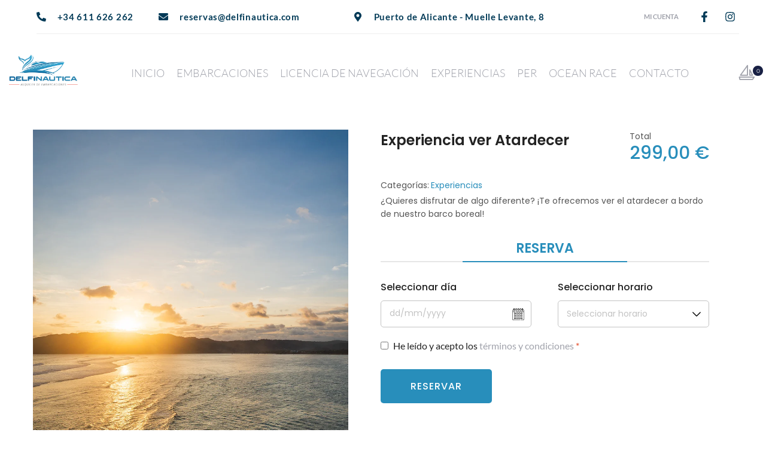

--- FILE ---
content_type: text/html; charset=UTF-8
request_url: https://www.delfinautica.com/producto/experiencia-ver-atardecer/
body_size: 40862
content:
<!DOCTYPE html> 
<html lang="es-ES"> 
<head>
<meta charset="UTF-8">
<link rel="preload" href="https://www.delfinautica.com/wp-content/cache/fvm/min/1753103150-css0691c9d043459d48cbf294dc1528a34a3738e8b27a12b7b602bf4442ec00b.css" as="style" media="all" /> 
<link rel="preload" href="https://www.delfinautica.com/wp-content/cache/fvm/min/1753103150-css0e116294c1ab8d5b8b71e8765a0e031e9967b70f42e995b9927ba5e56236d.css" as="style" media="all" /> 
<link rel="preload" href="https://www.delfinautica.com/wp-content/cache/fvm/min/1753103150-cssd4e1acdbfd9721a2a16847e09620700a1d573f35aaea28c3132a5aa5179f9.css" as="style" media="all" /> 
<link rel="preload" href="https://www.delfinautica.com/wp-content/cache/fvm/min/1753103150-css09de2d9efeefec2796cc708099d7aee135699b6abe03eb64a0e6f4e337e24.css" as="style" media="all" /> 
<link rel="preload" href="https://www.delfinautica.com/wp-content/cache/fvm/min/1753103150-css6d4b69c415ee25b01eb85354ffd9200de62cfe9af5be087b35e26b30fb9cc.css" as="style" media="all" /> 
<link rel="preload" href="https://www.delfinautica.com/wp-content/cache/fvm/min/1753103150-cssd1fa7575ca7c4d6e8ebd7e18bb19ec7903dd76aafc81a159b07bcdc84af4c.css" as="style" media="all" /> 
<link rel="preload" href="https://www.delfinautica.com/wp-content/cache/fvm/min/1753103150-css7a535cd7e260ddbb4d22fa253b39e151efae62e915c24a097d729b10ac50e.css" as="style" media="all" /> 
<link rel="preload" href="https://www.delfinautica.com/wp-content/cache/fvm/min/1753103150-cssd5f812293f708a4715106da4b86d7333f1c1d6b6b802f77b16df9a1eadb4c.css" as="style" media="all" /> 
<link rel="preload" href="https://www.delfinautica.com/wp-content/cache/fvm/min/1753103150-css5cc215fc9268e635edb68561f3c0973d3bf47c82572726975be3df63e4d83.css" as="style" media="all" /> 
<link rel="preload" href="https://www.delfinautica.com/wp-content/cache/fvm/min/1753103150-css321b7306ffa4f7dffb733ef9cc367e7f79ccf11c08acce50465b8cd946937.css" as="style" media="all" /> 
<link rel="preload" href="https://www.delfinautica.com/wp-content/cache/fvm/min/1753103150-cssbb00869b465aa8b3d40d0ed30f3e66ac133326371c9e6375873787500be4b.css" as="style" media="all" /> 
<link rel="preload" href="https://www.delfinautica.com/wp-content/cache/fvm/min/1753103150-css1440413ce2a1714ae6dbe1a64f144368801bbb06ecb71ff3648c727226cf8.css" as="style" media="all" /> 
<link rel="preload" href="https://www.delfinautica.com/wp-content/cache/fvm/min/1753103150-css69959bc33d2f41dbbd94623cb3cf4d16fb2670ac7d3bb17308b21cdbac4cb.css" as="style" media="all" /> 
<link rel="preload" href="https://www.delfinautica.com/wp-content/cache/fvm/min/1753103150-css735dadcb9e3d275e7c9725f7a121673aba5900f93a5db02e472b4c3db5ecb.css" as="style" media="all" /> 
<link rel="preload" href="https://www.delfinautica.com/wp-content/cache/fvm/min/1753103150-css756c439cb639d23054a0625f7253a9fdf83a7621bb8a4b0d123209c6bcc72.css" as="style" media="all" /> 
<link rel="preload" href="https://www.delfinautica.com/wp-content/cache/fvm/min/1753103150-css431eea9b2ab6e9899231d83a84c894028ed409eee36b29dc7d428a4484fac.css" as="style" media="all" /> 
<link rel="preload" href="https://www.delfinautica.com/wp-content/cache/fvm/min/1753103150-cssd351dd288bcc694637f06e7e16d00d751066224a95f95ae052de16115dd50.css" as="style" media="all" /> 
<link rel="preload" href="https://www.delfinautica.com/wp-content/cache/fvm/min/1753103150-css80895337b20f96c6dcd9521bb0e94620a4b3475adcd5454fa4d01da657eed.css" as="style" media="all" /> 
<link rel="preload" href="https://www.delfinautica.com/wp-content/cache/fvm/min/1753103150-css0e74d6d22ea467c9f5d025c1aca63f32064a5936f242dbbd664a621d09bcf.css" as="style" media="all" /> 
<link rel="preload" href="https://www.delfinautica.com/wp-content/cache/fvm/min/1753103150-cssdcf770bb86f0971e0fa3ac851ce8e0f10190426a339bdae9b6ef286c2b896.css" as="style" media="all" /> 
<link rel="preload" href="https://www.delfinautica.com/wp-content/cache/fvm/min/1753103150-css7872432f4027c0a67867ef5826eb07cd3d242abec5d41ad0c55c980f7d2a7.css" as="style" media="all" /> 
<link rel="preload" href="https://www.delfinautica.com/wp-content/cache/fvm/min/1753103150-cssec742ff04e3401a7133fd2df3c02a58ddbb043ad6508ac1247ebdff8f26d9.css" as="style" media="all" /> 
<link rel="preload" href="https://www.delfinautica.com/wp-content/cache/fvm/min/1753103150-cssac5dfa9acd129d9f6fa84aff424a6af75272eb63c965a10142860d70a9d4d.css" as="style" media="all" /> 
<link rel="preload" href="https://www.delfinautica.com/wp-content/cache/fvm/min/1753103150-csse98015fa30e1ae4431ae0fb9ba3ad4ffec9ae4cbb127a511800f1d79e0970.css" as="style" media="all" /> 
<link rel="preload" href="https://www.delfinautica.com/wp-content/cache/fvm/min/1753103150-css69dd2e7802a8ee90e756141ea54fdd97b87bad8c7c2f780c0c9f1de56d430.css" as="style" media="all" /> 
<link rel="preload" href="https://www.delfinautica.com/wp-content/cache/fvm/min/1753103150-css7d537e38ee942871ed048f43c37da2608abd1c8e9673bc51741232d0c9c4e.css" as="style" media="all" /> 
<link rel="preload" href="https://www.delfinautica.com/wp-content/cache/fvm/min/1753103150-css1916538004468c1167107bcedb551ecb357d903a06d69a6d65ac29e95d136.css" as="style" media="all" /> 
<link rel="preload" href="https://www.delfinautica.com/wp-content/cache/fvm/min/1753103150-csse5cdff3ab249cbd2bb1aa10463c050f74a1cb9ba31b81d2769b945451be3f.css" as="style" media="all" /> 
<link rel="preload" href="https://www.delfinautica.com/wp-content/cache/fvm/min/1753103150-cssd46462d65ac966b20f8952099085c9eb0763cd36879d0c1bc609cd7da6638.css" as="style" media="all" /> 
<link rel="preload" href="https://www.delfinautica.com/wp-content/cache/fvm/min/1753103150-css673208e567a38ecbd69b9cac74b632952932b24553447873e6b2ca152e836.css" as="style" media="all" /> 
<link rel="preload" href="https://www.delfinautica.com/wp-content/cache/fvm/min/1753103150-cssf02264e975d736ecbf3c544a28e1fe68f29c5a93d6810e375f1119c733268.css" as="style" media="all" /> 
<link rel="preload" href="https://www.delfinautica.com/wp-content/cache/fvm/min/1753103150-css2133c69336f030a572e22b2a6ff5f5d2c6cc2e3b024c2174fbc90cec82086.css" as="style" media="all" /> 
<link rel="preload" href="https://www.delfinautica.com/wp-content/cache/fvm/min/1753103150-cssfbe9f2eeade8895ee51450ac4d0177f1caf3f72dd3554a886ee4af5d0dd9c.css" as="style" media="all" /> 
<link rel="preload" href="https://www.delfinautica.com/wp-content/cache/fvm/min/1753103150-css0d5bc806bede60c463b9091e23c4c42af164887b2ef2b241765b62584af05.css" as="style" media="all" /> 
<link rel="preload" href="https://www.delfinautica.com/wp-content/cache/fvm/min/1753103150-css99410944006bf68cf77fcb58c45753f0a27c425bb337d2be79a971d6bf12a.css" as="style" media="all" /> 
<link rel="preload" href="https://www.delfinautica.com/wp-content/cache/fvm/min/1753103150-cssffa09d9748eeda710212effdd0d5a65b3173f938db2030de3c37055e1e65e.css" as="style" media="all" /> 
<link rel="preload" href="https://www.delfinautica.com/wp-content/cache/fvm/min/1753103150-css31f242c892b23b965df5d5cee923090910a141aa9c0a909a00f751f913893.css" as="style" media="all" /> 
<link rel="preload" href="https://www.delfinautica.com/wp-content/cache/fvm/min/1753103150-css257e3b8dc4ec9db524989157b248ea95bcf7471aa099b1879e493d0e7f255.css" as="style" media="all" /> 
<link rel="preload" href="https://www.delfinautica.com/wp-content/cache/fvm/min/1753103150-css91bb12f05b8fbaf65af75c13e0fefed7919b2ee56172da9ddc8bd4d9f6a06.css" as="style" media="all" /> 
<link rel="preload" href="https://www.delfinautica.com/wp-content/cache/fvm/min/1753103150-cssf8da8aef573ea61f65d8cba695350d5fee4a8260f98fb747be74e4c6a296f.css" as="style" media="all" /> 
<link rel="preload" href="https://www.delfinautica.com/wp-content/cache/fvm/min/1753103150-cssb40637aada3fe12585cd0c87414758e8c4c8f8c88bf59b98a7598d9e0512a.css" as="style" media="all" /> 
<link rel="preload" href="https://www.delfinautica.com/wp-content/cache/fvm/min/1753103150-css74bc1b8671f5ee6c05ba04de9f7f6570c828e0e1784cf5cee3daabded4166.css" as="style" media="all" /> 
<link rel="preload" href="https://www.delfinautica.com/wp-content/cache/fvm/min/1753103150-css347bf47dfb4be55e6c6942a34b50fff17fa1d0a299d6401b70898671b51a9.css" as="style" media="all" />
<script data-cfasync="false">if(navigator.userAgent.match(/MSIE|Internet Explorer/i)||navigator.userAgent.match(/Trident\/7\..*?rv:11/i)){var href=document.location.href;if(!href.match(/[?&]iebrowser/)){if(href.indexOf("?")==-1){if(href.indexOf("#")==-1){document.location.href=href+"?iebrowser=1"}else{document.location.href=href.replace("#","?iebrowser=1#")}}else{if(href.indexOf("#")==-1){document.location.href=href+"&iebrowser=1"}else{document.location.href=href.replace("#","&iebrowser=1#")}}}}</script>
<script data-cfasync="false">class FVMLoader{constructor(e){this.triggerEvents=e,this.eventOptions={passive:!0},this.userEventListener=this.triggerListener.bind(this),this.delayedScripts={normal:[],async:[],defer:[]},this.allJQueries=[]}_addUserInteractionListener(e){this.triggerEvents.forEach(t=>window.addEventListener(t,e.userEventListener,e.eventOptions))}_removeUserInteractionListener(e){this.triggerEvents.forEach(t=>window.removeEventListener(t,e.userEventListener,e.eventOptions))}triggerListener(){this._removeUserInteractionListener(this),"loading"===document.readyState?document.addEventListener("DOMContentLoaded",this._loadEverythingNow.bind(this)):this._loadEverythingNow()}async _loadEverythingNow(){this._runAllDelayedCSS(),this._delayEventListeners(),this._delayJQueryReady(this),this._handleDocumentWrite(),this._registerAllDelayedScripts(),await this._loadScriptsFromList(this.delayedScripts.normal),await this._loadScriptsFromList(this.delayedScripts.defer),await this._loadScriptsFromList(this.delayedScripts.async),await this._triggerDOMContentLoaded(),await this._triggerWindowLoad(),window.dispatchEvent(new Event("wpr-allScriptsLoaded"))}_registerAllDelayedScripts(){document.querySelectorAll("script[type=fvmdelay]").forEach(e=>{e.hasAttribute("src")?e.hasAttribute("async")&&!1!==e.async?this.delayedScripts.async.push(e):e.hasAttribute("defer")&&!1!==e.defer||"module"===e.getAttribute("data-type")?this.delayedScripts.defer.push(e):this.delayedScripts.normal.push(e):this.delayedScripts.normal.push(e)})}_runAllDelayedCSS(){document.querySelectorAll("link[rel=fvmdelay]").forEach(e=>{e.setAttribute("rel","stylesheet")})}async _transformScript(e){return await this._requestAnimFrame(),new Promise(t=>{const n=document.createElement("script");let r;[...e.attributes].forEach(e=>{let t=e.nodeName;"type"!==t&&("data-type"===t&&(t="type",r=e.nodeValue),n.setAttribute(t,e.nodeValue))}),e.hasAttribute("src")?(n.addEventListener("load",t),n.addEventListener("error",t)):(n.text=e.text,t()),e.parentNode.replaceChild(n,e)})}async _loadScriptsFromList(e){const t=e.shift();return t?(await this._transformScript(t),this._loadScriptsFromList(e)):Promise.resolve()}_delayEventListeners(){let e={};function t(t,n){!function(t){function n(n){return e[t].eventsToRewrite.indexOf(n)>=0?"wpr-"+n:n}e[t]||(e[t]={originalFunctions:{add:t.addEventListener,remove:t.removeEventListener},eventsToRewrite:[]},t.addEventListener=function(){arguments[0]=n(arguments[0]),e[t].originalFunctions.add.apply(t,arguments)},t.removeEventListener=function(){arguments[0]=n(arguments[0]),e[t].originalFunctions.remove.apply(t,arguments)})}(t),e[t].eventsToRewrite.push(n)}function n(e,t){let n=e[t];Object.defineProperty(e,t,{get:()=>n||function(){},set(r){e["wpr"+t]=n=r}})}t(document,"DOMContentLoaded"),t(window,"DOMContentLoaded"),t(window,"load"),t(window,"pageshow"),t(document,"readystatechange"),n(document,"onreadystatechange"),n(window,"onload"),n(window,"onpageshow")}_delayJQueryReady(e){let t=window.jQuery;Object.defineProperty(window,"jQuery",{get:()=>t,set(n){if(n&&n.fn&&!e.allJQueries.includes(n)){n.fn.ready=n.fn.init.prototype.ready=function(t){e.domReadyFired?t.bind(document)(n):document.addEventListener("DOMContentLoaded2",()=>t.bind(document)(n))};const t=n.fn.on;n.fn.on=n.fn.init.prototype.on=function(){if(this[0]===window){function e(e){return e.split(" ").map(e=>"load"===e||0===e.indexOf("load.")?"wpr-jquery-load":e).join(" ")}"string"==typeof arguments[0]||arguments[0]instanceof String?arguments[0]=e(arguments[0]):"object"==typeof arguments[0]&&Object.keys(arguments[0]).forEach(t=>{delete Object.assign(arguments[0],{[e(t)]:arguments[0][t]})[t]})}return t.apply(this,arguments),this},e.allJQueries.push(n)}t=n}})}async _triggerDOMContentLoaded(){this.domReadyFired=!0,await this._requestAnimFrame(),document.dispatchEvent(new Event("DOMContentLoaded2")),await this._requestAnimFrame(),window.dispatchEvent(new Event("DOMContentLoaded2")),await this._requestAnimFrame(),document.dispatchEvent(new Event("wpr-readystatechange")),await this._requestAnimFrame(),document.wpronreadystatechange&&document.wpronreadystatechange()}async _triggerWindowLoad(){await this._requestAnimFrame(),window.dispatchEvent(new Event("wpr-load")),await this._requestAnimFrame(),window.wpronload&&window.wpronload(),await this._requestAnimFrame(),this.allJQueries.forEach(e=>e(window).trigger("wpr-jquery-load")),window.dispatchEvent(new Event("wpr-pageshow")),await this._requestAnimFrame(),window.wpronpageshow&&window.wpronpageshow()}_handleDocumentWrite(){const e=new Map;document.write=document.writeln=function(t){const n=document.currentScript,r=document.createRange(),i=n.parentElement;let a=e.get(n);void 0===a&&(a=n.nextSibling,e.set(n,a));const s=document.createDocumentFragment();r.setStart(s,0),s.appendChild(r.createContextualFragment(t)),i.insertBefore(s,a)}}async _requestAnimFrame(){return new Promise(e=>requestAnimationFrame(e))}static run(){const e=new FVMLoader(["keydown","mousemove","touchmove","touchstart","touchend","wheel"]);e._addUserInteractionListener(e)}}FVMLoader.run();</script>
<meta name="viewport" content="width=device-width, initial-scale=1" />
<meta name='robots' content='index, follow, max-image-preview:large, max-snippet:-1, max-video-preview:-1' /><title>Experiencia ver Atardecer - Delfináutica</title>
<link rel="canonical" href="https://www.delfinautica.com/producto/experiencia-ver-atardecer/" />
<meta property="og:locale" content="es_ES" />
<meta property="og:type" content="article" />
<meta property="og:title" content="Experiencia ver Atardecer - Delfináutica" />
<meta property="og:description" content="¿Quieres disfrutar de algo diferente? ¡Te ofrecemos ver el atardecer a bordo de nuestro barco boreal!" />
<meta property="og:url" content="https://www.delfinautica.com/producto/experiencia-ver-atardecer/" />
<meta property="og:site_name" content="Delfináutica" />
<meta property="article:modified_time" content="2024-05-24T09:50:48+00:00" />
<meta property="og:image" content="https://www.delfinautica.com/wp-content/uploads/2024/02/ver-ATARDECER-en-alicante1_.jpg" />
<meta property="og:image:width" content="1000" />
<meta property="og:image:height" content="1000" />
<meta property="og:image:type" content="image/jpeg" />
<meta name="twitter:card" content="summary_large_image" />
<meta name="twitter:label1" content="Tiempo de lectura" />
<meta name="twitter:data1" content="1 minuto" />
<script type="application/ld+json" class="yoast-schema-graph">{"@context":"https://schema.org","@graph":[{"@type":"WebPage","@id":"https://www.delfinautica.com/producto/experiencia-ver-atardecer/","url":"https://www.delfinautica.com/producto/experiencia-ver-atardecer/","name":"Experiencia ver Atardecer - Delfináutica","isPartOf":{"@id":"https://www.delfinautica.com/#website"},"primaryImageOfPage":{"@id":"https://www.delfinautica.com/producto/experiencia-ver-atardecer/#primaryimage"},"image":{"@id":"https://www.delfinautica.com/producto/experiencia-ver-atardecer/#primaryimage"},"thumbnailUrl":"https://www.delfinautica.com/wp-content/uploads/2024/02/ver-ATARDECER-en-alicante1_.jpg","datePublished":"2024-02-22T14:09:20+00:00","dateModified":"2024-05-24T09:50:48+00:00","breadcrumb":{"@id":"https://www.delfinautica.com/producto/experiencia-ver-atardecer/#breadcrumb"},"inLanguage":"es","potentialAction":[{"@type":"ReadAction","target":["https://www.delfinautica.com/producto/experiencia-ver-atardecer/"]}]},{"@type":"ImageObject","inLanguage":"es","@id":"https://www.delfinautica.com/producto/experiencia-ver-atardecer/#primaryimage","url":"https://www.delfinautica.com/wp-content/uploads/2024/02/ver-ATARDECER-en-alicante1_.jpg","contentUrl":"https://www.delfinautica.com/wp-content/uploads/2024/02/ver-ATARDECER-en-alicante1_.jpg","width":1000,"height":1000},{"@type":"BreadcrumbList","@id":"https://www.delfinautica.com/producto/experiencia-ver-atardecer/#breadcrumb","itemListElement":[{"@type":"ListItem","position":1,"name":"Portada","item":"https://www.delfinautica.com/"},{"@type":"ListItem","position":2,"name":"Embarcaciones","item":"https://www.delfinautica.com/tienda/"},{"@type":"ListItem","position":3,"name":"Experiencia ver Atardecer"}]},{"@type":"WebSite","@id":"https://www.delfinautica.com/#website","url":"https://www.delfinautica.com/","name":"Delfináutica","description":"Alquiler de barcos en Alicante","publisher":{"@id":"https://www.delfinautica.com/#organization"},"potentialAction":[{"@type":"SearchAction","target":{"@type":"EntryPoint","urlTemplate":"https://www.delfinautica.com/?s={search_term_string}"},"query-input":{"@type":"PropertyValueSpecification","valueRequired":true,"valueName":"search_term_string"}}],"inLanguage":"es"},{"@type":"Organization","@id":"https://www.delfinautica.com/#organization","name":"Delfináutica","url":"https://www.delfinautica.com/","logo":{"@type":"ImageObject","inLanguage":"es","@id":"https://www.delfinautica.com/#/schema/logo/image/","url":"https://www.delfinautica.com/wp-content/uploads/2019/07/Logotipo-delfinautica.png","contentUrl":"https://www.delfinautica.com/wp-content/uploads/2019/07/Logotipo-delfinautica.png","width":376,"height":187,"caption":"Delfináutica"},"image":{"@id":"https://www.delfinautica.com/#/schema/logo/image/"}}]}</script>
<link rel="alternate" type="application/rss+xml" title="Delfináutica &raquo; Feed" href="https://www.delfinautica.com/feed/" />
<link rel="alternate" type="application/rss+xml" title="Delfináutica &raquo; Feed de los comentarios" href="https://www.delfinautica.com/comments/feed/" />
<link rel="alternate" hreflang="es-ES" href="https://www.delfinautica.com/producto/experiencia-ver-atardecer/"/>
<link rel="alternate" hreflang="es" href="https://www.delfinautica.com/producto/experiencia-ver-atardecer/"/>
<link rel="preload" fetchpriority="low" id="fvmfonts-css" href="https://www.delfinautica.com/wp-content/cache/fvm/min/1753103150-css1f745454a86af4c75d18dcde34fc77516182354d39e4104bcd06cb77f9d4e.css" as="style" media="all" onload="this.rel='stylesheet';this.onload=null"> 
<link rel="profile" href="http://gmpg.org/xfn/11"> 
<style id='wp-img-auto-sizes-contain-inline-css' type='text/css' media="all">img:is([sizes=auto i],[sizes^="auto," i]){contain-intrinsic-size:3000px 1500px}</style> 
<style id='classic-theme-styles-inline-css' type='text/css' media="all">/*! This file is auto-generated */ .wp-block-button__link{color:#fff;background-color:#32373c;border-radius:9999px;box-shadow:none;text-decoration:none;padding:calc(.667em + 2px) calc(1.333em + 2px);font-size:1.125em}.wp-block-file__button{background:#32373c;color:#fff;text-decoration:none}</style> 
<link rel='stylesheet' id='contact-form-7-css' href='https://www.delfinautica.com/wp-content/cache/fvm/min/1753103150-css0691c9d043459d48cbf294dc1528a34a3738e8b27a12b7b602bf4442ec00b.css' type='text/css' media='all' /> 
<link rel='stylesheet' id='fullcalendar-css' href='https://www.delfinautica.com/wp-content/cache/fvm/min/1753103150-css0e116294c1ab8d5b8b71e8765a0e031e9967b70f42e995b9927ba5e56236d.css' type='text/css' media='all' /> 
<link rel='stylesheet' id='datetimepicker-css' href='https://www.delfinautica.com/wp-content/cache/fvm/min/1753103150-cssd4e1acdbfd9721a2a16847e09620700a1d573f35aaea28c3132a5aa5179f9.css' type='text/css' media='all' /> 
<link rel='stylesheet' id='fancybox-css' href='https://www.delfinautica.com/wp-content/cache/fvm/min/1753103150-css09de2d9efeefec2796cc708099d7aee135699b6abe03eb64a0e6f4e337e24.css' type='text/css' media='all' /> 
<link rel='stylesheet' id='carousel-css' href='https://www.delfinautica.com/wp-content/cache/fvm/min/1753103150-css6d4b69c415ee25b01eb85354ffd9200de62cfe9af5be087b35e26b30fb9cc.css' type='text/css' media='all' /> 
<link rel='stylesheet' id='brwicon-css' href='https://www.delfinautica.com/wp-content/cache/fvm/min/1753103150-cssd1fa7575ca7c4d6e8ebd7e18bb19ec7903dd76aafc81a159b07bcdc84af4c.css' type='text/css' media='all' /> 
<link rel='stylesheet' id='elegant_font-css' href='https://www.delfinautica.com/wp-content/cache/fvm/min/1753103150-css7a535cd7e260ddbb4d22fa253b39e151efae62e915c24a097d729b10ac50e.css' type='text/css' media='all' /> 
<link rel='stylesheet' id='flaticon_car_service_font-css' href='https://www.delfinautica.com/wp-content/cache/fvm/min/1753103150-cssd5f812293f708a4715106da4b86d7333f1c1d6b6b802f77b16df9a1eadb4c.css' type='text/css' media='all' /> 
<link rel='stylesheet' id='flaticon_car2_font-css' href='https://www.delfinautica.com/wp-content/cache/fvm/min/1753103150-css5cc215fc9268e635edb68561f3c0973d3bf47c82572726975be3df63e4d83.css' type='text/css' media='all' /> 
<link rel='stylesheet' id='flaticon_essential_font-css' href='https://www.delfinautica.com/wp-content/cache/fvm/min/1753103150-css321b7306ffa4f7dffb733ef9cc367e7f79ccf11c08acce50465b8cd946937.css' type='text/css' media='all' /> 
<link rel='stylesheet' id='ovabrw-frontend-css' href='https://www.delfinautica.com/wp-content/cache/fvm/min/1753103150-cssbb00869b465aa8b3d40d0ed30f3e66ac133326371c9e6375873787500be4b.css' type='text/css' media='all' /> 
<style id='ovabrw-frontend-inline-css' type='text/css' media="all">:root{--ovabrw-primary-font:Poppins;--ovabrw-primary-color:#288ebb;--ovabrw-light-color:#c3c3c3;--ovabrw-heading-size:24px;--ovabrw-heading-weight:600;--ovabrw-heading-line-height:36px;--ovabrw-heading-color:#222222;--ovabrw-second-heading-size:22px;--ovabrw-second-heading-weight:600;--ovabrw-second-heading-line-height:33px;--ovabrw-second-heading-color:#222222;--ovabrw-label-size:16px;--ovabrw-label-weight:500;--ovabrw-label-line-height:24px;--ovabrw-label-color:#222222;--ovabrw-text-size:14px;--ovabrw-text-weight:400;--ovabrw-text-line-height:22px;--ovabrw-text-color:#555555}</style> 
<link rel='stylesheet' id='photoswipe-css' href='https://www.delfinautica.com/wp-content/cache/fvm/min/1753103150-css1440413ce2a1714ae6dbe1a64f144368801bbb06ecb71ff3648c727226cf8.css' type='text/css' media='all' /> 
<link rel='stylesheet' id='photoswipe-default-skin-css' href='https://www.delfinautica.com/wp-content/cache/fvm/min/1753103150-css69959bc33d2f41dbbd94623cb3cf4d16fb2670ac7d3bb17308b21cdbac4cb.css' type='text/css' media='all' /> 
<style id='woocommerce-inline-inline-css' type='text/css' media="all">.woocommerce form .form-row .required{visibility:visible}</style> 
<link rel='stylesheet' id='trp-language-switcher-style-css' href='https://www.delfinautica.com/wp-content/cache/fvm/min/1753103150-css735dadcb9e3d275e7c9725f7a121673aba5900f93a5db02e472b4c3db5ecb.css' type='text/css' media='all' /> 
<link rel='stylesheet' id='brands-styles-css' href='https://www.delfinautica.com/wp-content/cache/fvm/min/1753103150-css756c439cb639d23054a0625f7253a9fdf83a7621bb8a4b0d123209c6bcc72.css' type='text/css' media='all' /> 
<link rel='stylesheet' id='font-awesome-css' href='https://www.delfinautica.com/wp-content/cache/fvm/min/1753103150-css431eea9b2ab6e9899231d83a84c894028ed409eee36b29dc7d428a4484fac.css' type='text/css' media='all' /> 
<link rel='stylesheet' id='kava-parent-theme-style-css' href='https://www.delfinautica.com/wp-content/cache/fvm/min/1753103150-cssd351dd288bcc694637f06e7e16d00d751066224a95f95ae052de16115dd50.css' type='text/css' media='all' /> 
<link rel='stylesheet' id='kava-theme-style-css' href='https://www.delfinautica.com/wp-content/cache/fvm/min/1753103150-css80895337b20f96c6dcd9521bb0e94620a4b3475adcd5454fa4d01da657eed.css' type='text/css' media='all' /> 
<style id='kava-theme-style-inline-css' type='text/css' media="all">body{font-style:normal;font-weight:300;font-size:18px;line-height:1.667;font-family:Lato,sans-serif;letter-spacing:0;text-align:left;color:#42474c}h1,.h1-style{font-style:normal;font-weight:400;font-size:22px;line-height:1.2;font-family:Vidaloka,serif;letter-spacing:0;text-align:inherit;color:#212226}h2,.h2-style{font-style:normal;font-weight:700;font-size:24px;line-height:1.2;font-family:Montserrat,sans-serif;letter-spacing:0;text-align:inherit;color:#212226}h3,.h3-style{font-style:normal;font-weight:400;font-size:26px;line-height:1.4;font-family:Montserrat,sans-serif;letter-spacing:0;text-align:inherit;color:#212226}h4,.h4-style{font-style:normal;font-weight:400;font-size:20px;line-height:1.33;font-family:Montserrat,sans-serif;letter-spacing:0;text-align:inherit;color:#212226}h5,.h5-style{font-style:normal;font-weight:400;font-size:16px;line-height:1.33;font-family:Montserrat,sans-serif;letter-spacing:0;text-align:inherit;color:#212226}h6,.h6-style{font-style:normal;font-weight:400;font-size:14px;line-height:1.3;font-family:Montserrat,sans-serif;letter-spacing:0;text-align:inherit;color:#212226}@media (min-width:1200px){h1,.h1-style{font-size:36px}h2,.h2-style{font-size:40px}h3,.h3-style{font-size:34px}}a,h1 a:hover,h2 a:hover,h3 a:hover,h4 a:hover,h5 a:hover,h6 a:hover{color:#a0a2ab}a:hover{color:#182044}blockquote{color:#182044}.site-header__wrap{background-color:#fff;background-repeat:repeat;background-position:center top;background-attachment:scroll;}.top-panel{color:#212226;background-color:#fff}.main-navigation{font-style:normal;font-weight:400;font-size:14px;line-height:1.4;font-family:Roboto,sans-serif;letter-spacing:0}.main-navigation a,.menu-item-has-children:before{color:#212226}.main-navigation a:hover,.main-navigation .current_page_item>a,.main-navigation .current-menu-item>a,.main-navigation .current_page_ancestor>a,.main-navigation .current-menu-ancestor>a{color:#182044}.mobile-menu-toggle-button{color:#fff;background-color:#182044}.social-list a{color:#212226}.social-list a:hover{color:#182044}.breadcrumbs_item{font-style:normal;font-weight:400;font-size:11px;line-height:1.5;font-family:Roboto,sans-serif;letter-spacing:0}.breadcrumbs_item_sep,.breadcrumbs_item_link{color:#212226}.breadcrumbs_item_link:hover{color:#182044}.post-navigation-container i{color:#212226}.post-navigation-container .nav-links a:hover .post-title,.post-navigation-container .nav-links a:hover .nav-text{color:#a0a2ab}.post-navigation-container .nav-links a:hover i{color:#182044}.posts-list-navigation .pagination .page-numbers,.page-links>span,.page-links>a{color:#212226}.posts-list-navigation .pagination a.page-numbers:hover,.posts-list-navigation .pagination .page-numbers.current,.page-links>a:hover,.page-links>span{color:#182044}.posts-list-navigation .pagination .next,.posts-list-navigation .pagination .prev{color:#a0a2ab}.posts-list-navigation .pagination .next:hover,.posts-list-navigation .pagination .prev:hover{color:#182044}.btn,button,input[type='button'],input[type='reset'],input[type='submit']{font-style:normal;font-weight:400;font-size:12px;line-height:1;font-family:Montserrat,sans-serif;letter-spacing:1px;color:#fff;background-color:#182044}.btn:hover,button:hover,input[type='button']:hover,input[type='reset']:hover,input[type='submit']:hover,input[type='reset']:hover{color:#fff;background-color:rgb(62,70,106)}.btn.invert-button{color:#fff}.btn.invert-button:hover{color:#fff;border-color:#182044;background-color:#182044}#toTop{padding:15px 21px;border-radius:0;background-color:#1f2027;color:#fff}#toTop:hover{background-color:#182044;color:#fff}input,optgroup,select,textarea{font-size:18px}.comment-form .submit,.wpcf7-submit,.post-password-form label+input{font-style:normal;font-weight:400;font-size:12px;line-height:1;font-family:Montserrat,sans-serif;letter-spacing:1px;color:#fff;background-color:#182044}.comment-form .submit:hover,.wpcf7-submit:hover,.post-password-form label+input:hover{color:#fff;background-color:rgb(62,70,106)}.comment-reply-title{font-style:normal;font-weight:400;font-size:20px;line-height:1.33;font-family:Montserrat,sans-serif;letter-spacing:0;color:#212226}.comment-form-cookies-consent input[type='checkbox']:checked~label[for=wp-comment-cookies-consent]:before{color:#fff;border-color:#182044;background-color:#182044}#cancel-comment-reply-link{color:#a0a2ab}#cancel-comment-reply-link:hover{color:#182044}.comment-body .fn{font-style:normal;font-weight:400;font-size:14px;line-height:1.3;font-family:Montserrat,sans-serif;letter-spacing:0;color:#212226}.comment-date__time{color:#212226}.comment-reply-link{font-style:normal;font-weight:400;font-size:12px;line-height:1;font-family:Montserrat,sans-serif;letter-spacing:1px}::-webkit-input-placeholder{color:#212226}::-moz-placeholder{color:#212226}:-moz-placeholder{color:#212226}:-ms-input-placeholder{color:#212226}.posted-on,.cat-links,.byline,.tags-links{color:#212226}.comments-button{color:#212226}.comments-button:hover{color:#fff;background-color:#182044}.btn-style .post-categories a{color:#fff;background-color:#182044}.btn-style .post-categories a:hover{color:#fff;background-color:rgb(62,70,106)}.sticky-label{color:#fff;background-color:#182044}.invert-hover.has-post-thumbnail:hover,.invert-hover.has-post-thumbnail:hover .posted-on,.invert-hover.has-post-thumbnail:hover .cat-links,.invert-hover.has-post-thumbnail:hover .byline,.invert-hover.has-post-thumbnail:hover .tags-links,.invert-hover.has-post-thumbnail:hover .entry-meta,.invert-hover.has-post-thumbnail:hover a,.invert-hover.has-post-thumbnail:hover .btn-icon,.invert-item.has-post-thumbnail,.invert-item.has-post-thumbnail .posted-on,.invert-item.has-post-thumbnail .cat-links,.invert-item.has-post-thumbnail .byline,.invert-item.has-post-thumbnail .tags-links,.invert-item.has-post-thumbnail .entry-meta,.invert-item.has-post-thumbnail a,.invert-item.has-post-thumbnail .btn:hover,.invert-item.has-post-thumbnail .btn-style .post-categories a:hover,.invert,.invert .entry-title,.invert a,.invert .byline,.invert .posted-on,.invert .cat-links,.invert .tags-links{color:#fff}.invert-hover.has-post-thumbnail:hover a:hover,.invert-hover.has-post-thumbnail:hover .btn-icon:hover,.invert-item.has-post-thumbnail a:hover,.invert a:hover{color:#a0a2ab}.invert-hover.has-post-thumbnail .btn,.invert-item.has-post-thumbnail .comments-button,.posts-list--default.list-style-v10 .invert.default-item .comments-button{color:#fff;background-color:#182044}.invert-hover.has-post-thumbnail .btn:hover,.invert-item.has-post-thumbnail .comments-button:hover,.posts-list--default.list-style-v10 .invert.default-item .comments-button:hover{color:#a0a2ab;background-color:#fff}.list-style-v8 .comments-link{color:#212226}.list-style-v8 .comments-link:hover{color:#182044}.creative-item .entry-title a:hover{color:#a0a2ab}.list-style-default .creative-item a,.creative-item .btn-icon{color:#212226}.list-style-default .creative-item a:hover,.creative-item .btn-icon:hover{color:#a0a2ab}.list-style-default .creative-item .btn,.list-style-default .creative-item .btn:hover,.list-style-default .creative-item .comments-button:hover{color:#fff}.creative-item__title-first-letter{font-style:normal;font-weight:400;font-family:Vidaloka,serif;color:#212226}.posts-list--creative.list-style-v10 .creative-item:before{background-color:#182044;box-shadow:0 0 0 8px rgba(24,32,68,.25)}.posts-list--creative.list-style-v10 .creative-item__post-date{font-style:normal;font-weight:400;font-size:20px;line-height:1.33;font-family:Montserrat,sans-serif;letter-spacing:0;color:#a0a2ab}.posts-list--creative.list-style-v10 .creative-item__post-date a{color:#a0a2ab}.posts-list--creative.list-style-v10 .creative-item__post-date a:hover{color:#182044}.list-style-v2 .creative-item .entry-title,.list-style-v9 .creative-item .entry-title{font-style:normal;font-weight:400;font-size:20px;line-height:1.33;font-family:Montserrat,sans-serif;letter-spacing:0}.post_format-post-format-image .post-thumbnail__link:before{color:#fff;background-color:#182044}.post_format-post-format-gallery .swiper-button-prev,.post_format-post-format-gallery .swiper-button-next{color:#212226}.post_format-post-format-gallery .swiper-button-prev:hover,.post_format-post-format-gallery .swiper-button-next:hover{color:#182044}.post_format-post-format-quote .post-format-quote{color:#fff;background-color:#182044}.post_format-post-format-quote .post-format-quote:before{color:#182044;background-color:#fff}.post-author__title a{color:#a0a2ab}.post-author__title a:hover{color:#182044}.invert .post-author__title a{color:#fff}.invert .post-author__title a:hover{color:#a0a2ab}.single-post blockquote{border-color:#182044}.single-post:not(.post-template-single-layout-4):not(.post-template-single-layout-7) .tags-links a:hover{color:#fff;border-color:#182044;background-color:#182044}.single-header-3 .post-author .byline,.single-header-4 .post-author .byline,.single-header-5 .post-author .byline{font-style:normal;font-weight:400;font-size:20px;line-height:1.33;font-family:Montserrat,sans-serif;letter-spacing:0}.single-header-8,.single-header-10 .entry-header{background-color:#182044}.single-header-8.invert a:hover,.single-header-10.invert a:hover{color:rgba(255,255,255,.5)}.single-header-3 a.comments-button,.single-header-10 a.comments-button{border:1px solid #fff}.single-header-3 a.comments-button:hover,.single-header-10 a.comments-button:hover{color:#a0a2ab;background-color:#fff}.page-preloader{border-top-color:#182044;border-right-color:#182044}.site-logo__link,.site-logo__link:hover{color:#182044}.page-title{font-style:normal;font-weight:700;font-size:24px;line-height:1.2;font-family:Montserrat,sans-serif;letter-spacing:0;color:#212226}@media (min-width:1200px){.page-title{font-size:40px}}.posts-list.list-style-v3 .comments-link{border-color:#a0a2ab}.posts-list.list-style-v4 .comments-link{color:#212226}.posts-list.list-style-v4 .posts-list__item.grid-item .grid-item-wrap .comments-link:hover{color:#fff;background-color:#a0a2ab}.grid-item-wrap.invert,.grid-item-wrap.invert .posted-on,.grid-item-wrap.invert .cat-links,.grid-item-wrap.invert .byline,.grid-item-wrap.invert .tags-links,.grid-item-wrap.invert .entry-meta,.grid-item-wrap.invert a,.grid-item-wrap.invert .btn-icon,.grid-item-wrap.invert .comments-button{color:#fff}.list-style-v5 .grid-item-wrap.invert .posted-on,.list-style-v5 .grid-item-wrap.invert .cat-links,.list-style-v5 .grid-item-wrap.invert .byline,.list-style-v5 .grid-item-wrap.invert .tags-links,.list-style-v5 .grid-item-wrap.invert .posted-on a,.list-style-v5 .grid-item-wrap.invert .cat-links a,.list-style-v5 .grid-item-wrap.invert .tags-links a,.list-style-v5 .grid-item-wrap.invert .byline a,.list-style-v5 .grid-item-wrap.invert .comments-link,.list-style-v5 .grid-item-wrap.invert .entry-title a:hover{color:#182044}.list-style-v5 .grid-item-wrap.invert .posted-on a:hover,.list-style-v5 .grid-item-wrap.invert .cat-links a:hover,.list-style-v5 .grid-item-wrap.invert .tags-links a:hover,.list-style-v5 .grid-item-wrap.invert .byline a:hover,.list-style-v5 .grid-item-wrap.invert .comments-link:hover{color:#fff}.posts-list.list-style-v6 .posts-list__item.grid-item .grid-item-wrap .cat-links a,.posts-list.list-style-v7 .posts-list__item.grid-item .grid-item-wrap .cat-links a{color:#fff;background-color:#a0a2ab}.posts-list.list-style-v6 .posts-list__item.grid-item .grid-item-wrap .cat-links a:hover,.posts-list.list-style-v7 .posts-list__item.grid-item .grid-item-wrap .cat-links a:hover{color:#fff;background-color:rgb(62,70,106)}.posts-list.list-style-v9 .posts-list__item.grid-item .grid-item-wrap .entry-header .entry-title{font-weight:300}.list-style-v7 .grid-item-wrap.invert .posted-on a:hover,.list-style-v7 .grid-item-wrap.invert .cat-links a:hover,.list-style-v7 .grid-item-wrap.invert .tags-links a:hover,.list-style-v7 .grid-item-wrap.invert .byline a:hover,.list-style-v7 .grid-item-wrap.invert .comments-link:hover,.list-style-v7 .grid-item-wrap.invert .entry-title a:hover,.list-style-v6 .grid-item-wrap.invert .posted-on a:hover,.list-style-v6 .grid-item-wrap.invert .cat-links a:hover,.list-style-v6 .grid-item-wrap.invert .tags-links a:hover,.list-style-v6 .grid-item-wrap.invert .byline a:hover,.list-style-v6 .grid-item-wrap.invert .comments-link:hover,.list-style-v6 .grid-item-wrap.invert .entry-title a:hover{color:#182044}.list-style-v7 .grid-item-wrap.invert .posted-on,.list-style-v7 .grid-item-wrap.invert .cat-links,.list-style-v7 .grid-item-wrap.invert .byline,.list-style-v7 .grid-item-wrap.invert .tags-links,.list-style-v7 .grid-item-wrap.invert .posted-on a,.list-style-v7 .grid-item-wrap.invert .cat-links a,.list-style-v7 .grid-item-wrap.invert .tags-links a,.list-style-v7 .grid-item-wrap.invert .byline a,.list-style-v7 .grid-item-wrap.invert .comments-link,.list-style-v7 .grid-item-wrap.invert .entry-title a,.list-style-v7 .grid-item-wrap.invert .entry-content p,.list-style-v6 .grid-item-wrap.invert .posted-on,.list-style-v6 .grid-item-wrap.invert .cat-links,.list-style-v6 .grid-item-wrap.invert .byline,.list-style-v6 .grid-item-wrap.invert .tags-links,.list-style-v6 .grid-item-wrap.invert .posted-on a,.list-style-v6 .grid-item-wrap.invert .cat-links a,.list-style-v6 .grid-item-wrap.invert .tags-links a,.list-style-v6 .grid-item-wrap.invert .byline a,.list-style-v6 .grid-item-wrap.invert .comments-link,.list-style-v6 .grid-item-wrap.invert .entry-title a,.list-style-v6 .grid-item-wrap.invert .entry-content p{color:#fff}.posts-list.list-style-v7 .grid-item .grid-item-wrap .entry-footer .comments-link:hover,.posts-list.list-style-v6 .grid-item .grid-item-wrap .entry-footer .comments-link:hover,.posts-list.list-style-v6 .posts-list__item.grid-item .grid-item-wrap .btn:hover,.posts-list.list-style-v7 .posts-list__item.grid-item .grid-item-wrap .btn:hover{color:#182044;border-color:#182044}.posts-list.list-style-v10 .grid-item-inner .space-between-content .comments-link{color:#212226}.posts-list.list-style-v10 .grid-item-inner .space-between-content .comments-link:hover{color:#182044}.posts-list.list-style-v10 .posts-list__item.justify-item .justify-item-inner .entry-title a{color:#42474c}.posts-list.posts-list--vertical-justify.list-style-v10 .posts-list__item.justify-item .justify-item-inner .entry-title a:hover{color:#fff;background-color:#182044}.posts-list.list-style-v5 .posts-list__item.justify-item .justify-item-inner.invert .cat-links a:hover,.posts-list.list-style-v8 .posts-list__item.justify-item .justify-item-inner.invert .cat-links a:hover{color:#fff;background-color:rgb(62,70,106)}.posts-list.list-style-v5 .posts-list__item.justify-item .justify-item-inner.invert .cat-links a,.posts-list.list-style-v8 .posts-list__item.justify-item .justify-item-inner.invert .cat-links a{color:#fff;background-color:#a0a2ab}.list-style-v8 .justify-item-inner.invert .posted-on,.list-style-v8 .justify-item-inner.invert .cat-links,.list-style-v8 .justify-item-inner.invert .byline,.list-style-v8 .justify-item-inner.invert .tags-links,.list-style-v8 .justify-item-inner.invert .posted-on a,.list-style-v8 .justify-item-inner.invert .cat-links a,.list-style-v8 .justify-item-inner.invert .tags-links a,.list-style-v8 .justify-item-inner.invert .byline a,.list-style-v8 .justify-item-inner.invert .comments-link,.list-style-v8 .justify-item-inner.invert .entry-title a,.list-style-v8 .justify-item-inner.invert .entry-content p,.list-style-v5 .justify-item-inner.invert .posted-on,.list-style-v5 .justify-item-inner.invert .cat-links,.list-style-v5 .justify-item-inner.invert .byline,.list-style-v5 .justify-item-inner.invert .tags-links,.list-style-v5 .justify-item-inner.invert .posted-on a,.list-style-v5 .justify-item-inner.invert .cat-links a,.list-style-v5 .justify-item-inner.invert .tags-links a,.list-style-v5 .justify-item-inner.invert .byline a,.list-style-v5 .justify-item-inner.invert .comments-link,.list-style-v5 .justify-item-inner.invert .entry-title a,.list-style-v5 .justify-item-inner.invert .entry-content p,.list-style-v4 .justify-item-inner.invert .posted-on:hover,.list-style-v4 .justify-item-inner.invert .cat-links,.list-style-v4 .justify-item-inner.invert .byline,.list-style-v4 .justify-item-inner.invert .tags-links,.list-style-v4 .justify-item-inner.invert .posted-on a,.list-style-v4 .justify-item-inner.invert .cat-links a,.list-style-v4 .justify-item-inner.invert .tags-links a,.list-style-v4 .justify-item-inner.invert .byline a,.list-style-v4 .justify-item-inner.invert .comments-link,.list-style-v4 .justify-item-inner.invert .entry-title a,.list-style-v4 .justify-item-inner.invert .entry-content p{color:#fff}.list-style-v8 .justify-item-inner.invert .posted-on a:hover,.list-style-v8 .justify-item-inner.invert .cat-links a:hover,.list-style-v8 .justify-item-inner.invert .tags-links a:hover,.list-style-v8 .justify-item-inner.invert .byline a:hover,.list-style-v8 .justify-item-inner.invert .comments-link:hover,.list-style-v8 .justify-item-inner.invert .entry-title a:hover,.list-style-v5 .justify-item-inner.invert .posted-on a:hover,.list-style-v5 .justify-item-inner.invert .cat-links a:hover,.list-style-v5 .justify-item-inner.invert .tags-links a:hover,.list-style-v5 .justify-item-inner.invert .byline a:hover,.list-style-v5 .justify-item-inner.invert .entry-title a:hover,.list-style-v4 .justify-item-inner.invert .posted-on a,.list-style-v4 .justify-item-inner.invert .cat-links a:hover,.list-style-v4 .justify-item-inner.invert .tags-links a:hover,.list-style-v4 .justify-item-inner.invert .byline a:hover,.list-style-v4 .justify-item-inner.invert .comments-link:hover,.list-style-v4 .justify-item-inner.invert .entry-title a:hover{color:#182044}.posts-list.list-style-v5 .justify-item .justify-item-wrap .entry-footer .comments-link:hover{border-color:#182044}.list-style-v4 .justify-item-inner.invert .btn:hover,.list-style-v6 .justify-item-wrap.invert .btn:hover,.list-style-v8 .justify-item-inner.invert .btn:hover{color:#fff}.posts-list.posts-list--vertical-justify.list-style-v5 .posts-list__item.justify-item .justify-item-wrap .entry-footer .comments-link:hover,.posts-list.posts-list--vertical-justify.list-style-v5 .posts-list__item.justify-item .justify-item-wrap .entry-footer .btn:hover{color:#182044;border-color:#182044}.posts-list.list-style-v3 .comments-link{border-color:#a0a2ab}.posts-list.list-style-v4 .comments-link{color:#212226}.posts-list.list-style-v4 .posts-list__item.masonry-item .masonry-item-wrap .comments-link:hover{color:#fff;background-color:#a0a2ab}.masonry-item-wrap.invert,.masonry-item-wrap.invert .posted-on,.masonry-item-wrap.invert .cat-links,.masonry-item-wrap.invert .byline,.masonry-item-wrap.invert .tags-links,.masonry-item-wrap.invert .entry-meta,.masonry-item-wrap.invert a,.masonry-item-wrap.invert .btn-icon,.masonry-item-wrap.invert .comments-button{color:#fff}.list-style-v5 .masonry-item-wrap.invert .posted-on,.list-style-v5 .masonry-item-wrap.invert .cat-links,.list-style-v5 .masonry-item-wrap.invert .byline,.list-style-v5 .masonry-item-wrap.invert .tags-links,.list-style-v5 .masonry-item-wrap.invert .posted-on a,.list-style-v5 .masonry-item-wrap.invert .cat-links a,.list-style-v5 .masonry-item-wrap.invert .tags-links a,.list-style-v5 .masonry-item-wrap.invert .byline a,.list-style-v5 .masonry-item-wrap.invert .comments-link,.list-style-v5 .masonry-item-wrap.invert .entry-title a:hover{color:#182044}.list-style-v5 .masonry-item-wrap.invert .posted-on a:hover,.list-style-v5 .masonry-item-wrap.invert .cat-links a:hover,.list-style-v5 .masonry-item-wrap.invert .tags-links a:hover,.list-style-v5 .masonry-item-wrap.invert .byline a:hover,.list-style-v5 .masonry-item-wrap.invert .comments-link:hover{color:#fff}.posts-list.list-style-v10 .masonry-item-inner .space-between-content .comments-link{color:#212226}.posts-list.list-style-v10 .masonry-item-inner .space-between-content .comments-link:hover{color:#182044}.widget_recent_entries a,.widget_recent_comments a{font-style:normal;font-weight:400;font-size:14px;line-height:1.3;font-family:Montserrat,sans-serif;letter-spacing:0;color:#212226}.widget_recent_entries a:hover,.widget_recent_comments a:hover{color:#a0a2ab}.widget_recent_entries .post-date,.widget_recent_comments .recentcomments{color:#212226}.widget_recent_comments .comment-author-link a{color:#212226}.widget_recent_comments .comment-author-link a:hover{color:#a0a2ab}.widget_calendar th,.widget_calendar caption{color:#182044}.widget_calendar tbody td a{color:#42474c}.widget_calendar tbody td a:hover{color:#fff;background-color:#182044}.widget_calendar tfoot td a{color:#212226}.widget_calendar tfoot td a:hover{color:#182044}.jet-smart-listing-wrap.jet-processing+div.jet-smart-listing-loading,div.wpcf7 .ajax-loader{border-top-color:#182044;border-right-color:#182044}html#ecwid_html body#ecwid_body .ec-size .ec-wrapper .ec-store .grid-product__title-inner,html#ecwid_html body#ecwid_body .ec-size .ec-wrapper .ec-store .grid__products .grid-product__image~.grid-product__price .grid-product__price-amount,html#ecwid_html body#ecwid_body .ec-size .ec-wrapper .ec-store .grid__products .grid-product__image~.grid-product__title .grid-product__price-amount,html#ecwid_html body#ecwid_body .ec-size .ec-store .grid__products--medium-items.grid__products--layout-center .grid-product__price-compare,html#ecwid_html body#ecwid_body .ec-size .ec-store .grid__products--medium-items .grid-product__details,html#ecwid_html body#ecwid_body .ec-size .ec-store .grid__products--medium-items .grid-product__sku,html#ecwid_html body#ecwid_body .ec-size .ec-store .grid__products--medium-items .grid-product__sku-hover,html#ecwid_html body#ecwid_body .ec-size .ec-store .grid__products--medium-items .grid-product__tax,html#ecwid_html body#ecwid_body .ec-size .ec-wrapper .ec-store .form__msg,html#ecwid_html body#ecwid_body .ec-size.ec-size--l .ec-wrapper .ec-store h1,html#ecwid_html body#ecwid_body.page .ec-size .ec-wrapper .ec-store .product-details__product-title,html#ecwid_html body#ecwid_body.page .ec-size .ec-wrapper .ec-store .product-details__product-price,html#ecwid_html body#ecwid_body .ec-size .ec-wrapper .ec-store .product-details-module__title,html#ecwid_html body#ecwid_body .ec-size .ec-wrapper .ec-store .ec-cart-summary__row--total .ec-cart-summary__title,html#ecwid_html body#ecwid_body .ec-size .ec-wrapper .ec-store .ec-cart-summary__row--total .ec-cart-summary__price,html#ecwid_html body#ecwid_body .ec-size .ec-wrapper .ec-store .grid__categories *{font-style:normal;font-weight:400;line-height:1.3;font-family:Montserrat,sans-serif;letter-spacing:0}html#ecwid_html body#ecwid_body .ecwid .ec-size .ec-wrapper .ec-store .product-details__product-description{font-style:normal;font-weight:300;font-size:18px;line-height:1.667;font-family:Lato,sans-serif;letter-spacing:0;text-align:left;color:#42474c}html#ecwid_html body#ecwid_body .ec-size .ec-wrapper .ec-store .grid-product__title-inner,html#ecwid_html body#ecwid_body .ec-size .ec-wrapper .ec-store .grid__products .grid-product__image~.grid-product__price .grid-product__price-amount,html#ecwid_html body#ecwid_body .ec-size .ec-wrapper .ec-store .grid__products .grid-product__image~.grid-product__title .grid-product__price-amount,html#ecwid_html body#ecwid_body .ec-size .ec-store .grid__products--medium-items.grid__products--layout-center .grid-product__price-compare,html#ecwid_html body#ecwid_body .ec-size .ec-store .grid__products--medium-items .grid-product__details,html#ecwid_html body#ecwid_body .ec-size .ec-store .grid__products--medium-items .grid-product__sku,html#ecwid_html body#ecwid_body .ec-size .ec-store .grid__products--medium-items .grid-product__sku-hover,html#ecwid_html body#ecwid_body .ec-size .ec-store .grid__products--medium-items .grid-product__tax,html#ecwid_html body#ecwid_body .ec-size .ec-wrapper .ec-store .product-details-module__title,html#ecwid_html body#ecwid_body.page .ec-size .ec-wrapper .ec-store .product-details__product-price,html#ecwid_html body#ecwid_body.page .ec-size .ec-wrapper .ec-store .product-details__product-title,html#ecwid_html body#ecwid_body .ec-size .ec-wrapper .ec-store .form-control__text,html#ecwid_html body#ecwid_body .ec-size .ec-wrapper .ec-store .form-control__textarea,html#ecwid_html body#ecwid_body .ec-size .ec-wrapper .ec-store .ec-link,html#ecwid_html body#ecwid_body .ec-size .ec-wrapper .ec-store .ec-link:visited,html#ecwid_html body#ecwid_body .ec-size .ec-wrapper .ec-store input[type="radio"].form-control__radio:checked+.form-control__radio-view::after{color:#a0a2ab}html#ecwid_html body#ecwid_body .ec-size .ec-wrapper .ec-store .ec-link:hover{color:#182044}html#ecwid_html body#ecwid_body .ec-size .ec-wrapper .ec-store .grid__products--small-items .grid-product__title-inner,html#ecwid_html body#ecwid_body .ec-size .ec-wrapper .ec-store .grid__products--small-items .grid-product__price-hover .grid-product__price-amount,html#ecwid_html body#ecwid_body .ec-size .ec-wrapper .ec-store .grid__products--small-items .grid-product__image~.grid-product__price .grid-product__price-amount,html#ecwid_html body#ecwid_body .ec-size .ec-wrapper .ec-store .grid__products--small-items .grid-product__image~.grid-product__title .grid-product__price-amount,html#ecwid_html body#ecwid_body .ec-size .ec-wrapper .ec-store .grid__products--small-items.grid__products--layout-center .grid-product__price-compare,html#ecwid_html body#ecwid_body .ec-size .ec-wrapper .ec-store .grid__products--small-items .grid-product__details,html#ecwid_html body#ecwid_body .ec-size .ec-wrapper .ec-store .grid__products--small-items .grid-product__sku,html#ecwid_html body#ecwid_body .ec-size .ec-wrapper .ec-store .grid__products--small-items .grid-product__sku-hover,html#ecwid_html body#ecwid_body .ec-size .ec-wrapper .ec-store .grid__products--small-items .grid-product__tax{font-size:12px}html#ecwid_html body#ecwid_body .ec-size .ec-wrapper .ec-store .grid__products--medium-items .grid-product__title-inner,html#ecwid_html body#ecwid_body .ec-size .ec-wrapper .ec-store .grid__products--medium-items .grid-product__price-hover .grid-product__price-amount,html#ecwid_html body#ecwid_body .ec-size .ec-wrapper .ec-store .grid__products--medium-items .grid-product__image~.grid-product__price .grid-product__price-amount,html#ecwid_html body#ecwid_body .ec-size .ec-wrapper .ec-store .grid__products--medium-items .grid-product__image~.grid-product__title .grid-product__price-amount,html#ecwid_html body#ecwid_body .ec-size .ec-wrapper .ec-store .grid__products--medium-items.grid__products--layout-center .grid-product__price-compare,html#ecwid_html body#ecwid_body .ec-size .ec-wrapper .ec-store .grid__products--medium-items .grid-product__details,html#ecwid_html body#ecwid_body .ec-size .ec-wrapper .ec-store .grid__products--medium-items .grid-product__sku,html#ecwid_html body#ecwid_body .ec-size .ec-wrapper .ec-store .grid__products--medium-items .grid-product__sku-hover,html#ecwid_html body#ecwid_body .ec-size .ec-wrapper .ec-store .grid__products--medium-items .grid-product__tax{font-size:14px}html#ecwid_html body#ecwid_body .ec-size .ec-wrapper .ec-store .grid__products--large-items .grid-product__title-inner,html#ecwid_html body#ecwid_body .ec-size .ec-wrapper .ec-store .grid__products--large-items .grid-product__price-hover .grid-product__price-amount,html#ecwid_html body#ecwid_body .ec-size .ec-wrapper .ec-store .grid__products--large-items .grid-product__image~.grid-product__price .grid-product__price-amount,html#ecwid_html body#ecwid_body .ec-size .ec-wrapper .ec-store .grid__products--large-items .grid-product__image~.grid-product__title .grid-product__price-amount,html#ecwid_html body#ecwid_body .ec-size .ec-wrapper .ec-store .grid__products--large-items.grid__products--layout-center .grid-product__price-compare,html#ecwid_html body#ecwid_body .ec-size .ec-wrapper .ec-store .grid__products--large-items .grid-product__details,html#ecwid_html body#ecwid_body .ec-size .ec-wrapper .ec-store .grid__products--large-items .grid-product__sku,html#ecwid_html body#ecwid_body .ec-size .ec-wrapper .ec-store .grid__products--large-items .grid-product__sku-hover,html#ecwid_html body#ecwid_body .ec-size .ec-wrapper .ec-store .grid__products--large-items .grid-product__tax{font-size:17px}html#ecwid_html body#ecwid_body .ec-size .ec-wrapper .ec-store button{font-style:normal;font-weight:400;line-height:1;font-family:Montserrat,sans-serif;letter-spacing:1px}html#ecwid_html body#ecwid_body .ec-size .ec-wrapper .ec-store .form-control--secondary .form-control__button,html#ecwid_html body#ecwid_body .ec-size .ec-wrapper .ec-store .form-control--primary .form-control__button{border-color:#182044;background-color:transparent;color:#182044}html#ecwid_html body#ecwid_body .ec-size .ec-wrapper .ec-store .form-control--secondary .form-control__button:hover,html#ecwid_html body#ecwid_body .ec-size .ec-wrapper .ec-store .form-control--primary .form-control__button:hover,html#ecwid_html body#ecwid_body .horizontal-menu-container.horizontal-desktop .horizontal-menu-item.horizontal-menu-item--active>a{border-color:#182044;background-color:#182044;color:#fff}html#ecwid_html body#ecwid_body .ec-size .ec-wrapper .ec-store .grid__products--appearance-hover .grid-product--dark .form-control--secondary .form-control__button{border-color:#182044;background-color:#182044;color:#fff}html#ecwid_html body#ecwid_body .ec-size .ec-wrapper .ec-store .grid__products--appearance-hover .grid-product--dark .form-control--secondary .form-control__button:hover{border-color:#fff;background-color:#fff;color:#182044}html#ecwid_html body#ecwid_body .ec-size.ec-size--l .ec-wrapper .ec-store .form-control .form-control__button{font-size:11px}html#ecwid_html body#ecwid_body .ec-size.ec-size--l .ec-wrapper .ec-store .form-control--small .form-control__button{font-size:12px}html#ecwid_html body#ecwid_body .ec-size.ec-size--l .ec-wrapper .ec-store .form-control--medium .form-control__button{font-size:15px}html#ecwid_html body#ecwid_body .ec-minicart__body .ec-minicart__icon .icon-default path[stroke],html#ecwid_html body#ecwid_body .ec-minicart__body .ec-minicart__icon .icon-default circle[stroke]{stroke:#a0a2ab}html#ecwid_html body#ecwid_body .ec-minicart:hover .ec-minicart__body .ec-minicart__icon .icon-default path[stroke],html#ecwid_html body#ecwid_body .ec-minicart:hover .ec-minicart__body .ec-minicart__icon .icon-default circle[stroke]{stroke:#182044}.woocommerce table.variations .reset_variations,.woocommerce-review-link{font-weight:400}.product_meta,.woocommerce-tabs .tabs li a,.single-product .quantity label,.woocommerce table.variations .label{font-weight:400}.woocommerce table.variations select{color:#212226}.product_meta .sku_wrapper span,.product_meta .posted_in a,.product_meta .tagged_as a{font-weight:400}.woocommerce-tabs .tabs li a{color:#42474c}.woocommerce-tabs .tabs li a:hover{color:#182044}.elementor-widget-wp-widget-woocommerce_product_search button,.widget_product_search button,.added_to_cart.wc-forward,.woocommerce .button,.elementor-widget-wp-widget-woocommerce_widget_cart .button,.elementor-widget-wp-widget-woocommerce_product_search .button{font-style:normal;font-weight:400;font-size:12px;line-height:1;font-family:Montserrat,sans-serif;letter-spacing:1px;color:#fff;background-color:#182044}.jet-compare-button__link,.jet-wishlist-button__link{font-style:normal;font-weight:400;font-size:12px;line-height:1;font-family:Montserrat,sans-serif;letter-spacing:1px}.jet-compare-button__link[data-widget-id=default] .jet-compare-button__plane.jet-compare-button__plane-normal,.jet-compare-button__link[data-widget-id=default] .jet-compare-button__plane.jet-compare-button__plane-added,.jet-wishlist-button__link[data-widget-id=default] .jet-wishlist-button__plane.jet-wishlist-button__plane-normal,.jet-wishlist-button__link[data-widget-id=default] .jet-wishlist-button__plane.jet-wishlist-button__plane-added{background-color:#182044}.jet-compare-button__link[data-widget-id=default]:hover .jet-compare-button__plane.jet-compare-button__plane-normal,.jet-compare-button__link[data-widget-id=default]:hover .jet-compare-button__plane.jet-compare-button__plane-added,.jet-wishlist-button__link[data-widget-id=default]:hover .jet-wishlist-button__plane.jet-wishlist-button__plane-normal,.jet-wishlist-button__link[data-widget-id=default]:hover .jet-wishlist-button__plane.jet-wishlist-button__plane-added{background-color:rgb(62,70,106)}.elementor-widget-wp-widget-woocommerce_product_search button:hover,.widget_product_search button:hover,.added_to_cart.wc-forward:hover,.button:hover{color:#fff;background-color:rgb(62,70,106)}.widget_recently_viewed_products .amount,.widget_products .amount,.widget_top_rated_products .amount,.price,table.woocommerce-grouped-product-list tr td.woocommerce-grouped-product-list-item__price{font-weight:400}ol.commentlist li .meta strong{font-weight:300}ol.commentlist li .meta{color:#212226}.woocommerce-product-gallery__trigger{background-color:#fff;color:#42474c}.woocommerce-product-gallery__trigger:hover{background-color:#42474c;color:#fff}.woocommerce-cart table tr td.product-remove a{color:#212226}.woocommerce-cart table tr td.product-name a{color:#42474c}.woocommerce-cart table tr td.product-price,.woocommerce-cart table tr td.product-subtotal,.woocommerce-cart .cart-collaterals table tr.cart-subtotal .amount,.woocommerce-cart .cart-collaterals table tr.order-total .amount{font-weight:400;color:#212226}.woocommerce-cart table tr td.product-quantity input{color:#212226}.woocommerce-cart table tr th,.woocommerce-account .woocommerce .woocommerce-MyAccount-content label,.woocommerce-cart table tr td.actions label{font-weight:400}.woocommerce-cart table tr td.actions>.button,.woocommerce-cart .cart-collaterals table tr.order-total .amount{color:#182044}.woocommerce-cart table tr td.actions>.button:hover{color:#42474c}.woocommerce-cart table tr td.product-remove a:hover,.woocommerce-cart table tr td.product-name a:hover{color:#182044}.select2-container--default .select2-selection--single .select2-selection__rendered{color:#212226}.woocommerce-cart .cart-collaterals .wc-proceed-to-checkout a.checkout-button.button:hover{background-color:#182044}.woocommerce-cart table tr td.actions{background-color:rgba(24,32,68,.05)}.woocommerce-checkout label,.woocommerce-account .woocommerce label:not(.woocommerce-form__label-for-checkbox),.lost_password a,.comment-form label,.woocommerce-checkout .woocommerce-checkout-review-order table .amount,.woocommerce-checkout .woocommerce-checkout-review-order table tr th,.woocommerce-checkout .woocommerce-checkout-review-order table tbody tr td .product-quantity{font-weight:400}.woocommerce-checkout .woocommerce-checkout-review-order table tbody tr td .product-quantity{color:#182044}.woocommerce-checkout .woocommerce-checkout-review-order table tfoot,.wc_payment_methods li .payment_box{background-color:rgba(24,32,68,.05)}.woocommerce-checkout .woocommerce-message,.woocommerce-checkout .woocommerce-error,.woocommerce-checkout .woocommerce-info{font-weight:400}label.checkbox input[type="checkbox"]+span::after,label.inline input[type="checkbox"]+span::after{color:#182044}label.checkbox.woocommerce-form__label,label.inline.woocommerce-form__label{color:#212226;font-weight:300}.woocommerce-checkout .place-order button.button:hover{background-color:#182044}.woocommerce-account .woocommerce .woocommerce-MyAccount-navigation ul li{font-weight:400}.woocommerce-account .woocommerce .woocommerce-MyAccount-navigation ul li a:hover,.woocommerce-account .woocommerce .woocommerce-MyAccount-navigation ul li.is-active a{color:#fff;background-color:#182044;border-color:#182044}.woocommerce-account .woocommerce .woocommerce-MyAccount-content table.woocommerce-orders-table tr td:first-child,.woocommerce-account .woocommerce .woocommerce-MyAccount-content table.woocommerce-orders-table tr th,.woocommerce-order-received .woocommerce .woocommerce-order table.shop_table.order_details tr td:first-child,.woocommerce-order-received .woocommerce .woocommerce-order table.shop_table.order_details tr th,.woocommerce-account .woocommerce .woocommerce-MyAccount-content table.shop_table.order_details tr td:first-child,.woocommerce-account .woocommerce .woocommerce-MyAccount-content table.shop_table.order_details tr th{font-weight:400}.woocommerce-order-received .woocommerce .woocommerce-order table.shop_table.order_details tr td a:not(.button),.woocommerce-account .woocommerce .woocommerce-MyAccount-content table.woocommerce-orders-table tr td a,.woocommerce-account .woocommerce .woocommerce-MyAccount-content table.shop_table.order_details tr td a{color:#42474c;font-weight:400}.woocommerce-order-received .woocommerce .woocommerce-order table.shop_table.order_details tr td a:not(.button):hover,.woocommerce-account .woocommerce .woocommerce-MyAccount-content table.woocommerce-orders-table tr td a:hover,.woocommerce-account .woocommerce .woocommerce-MyAccount-content table.shop_table.order_details tr td a:hover{color:#182044}.woocommerce-order-received .woocommerce .woocommerce-order table.shop_table.order_details tr td.woocommerce-table__product-name .product-quantity,.woocommerce-account .woocommerce .woocommerce-MyAccount-content table.woocommerce-orders-table tr td.woocommerce-table__product-name .product-quantity,.woocommerce-account .woocommerce .woocommerce-MyAccount-content table.shop_table.order_details tr td.woocommerce-table__product-name .product-quantity{color:#212226}ul.woocommerce-order-overview li strong{font-weight:400}.woocommerce-order-received .woocommerce .woocommerce-order table.shop_table.order_details tr td.woocommerce-table__product-name .product-quantity{font-weight:400}.woocommerce-account .woocommerce .woocommerce-MyAccount-content legend{font-weight:700}.woocommerce-account .woocommerce .woocommerce-MyAccount-content table.woocommerce-orders-table tr td.woocommerce-orders-table__cell-order-actions .button,.woocommerce .woocommerce-MyAccount-content table.shop_table.order_details tr td.download-file .button,table.woocommerce-table--order-downloads.shop_table tbody tr td.download-file .button{font-style:normal;font-weight:300;font-size:18px;line-height:1.667;font-family:Lato,sans-serif;letter-spacing:0;text-align:left;color:#182044}.woocommerce-account .woocommerce .woocommerce-MyAccount-content mark{color:#182044}.woocommerce-account .woocommerce .woocommerce-MyAccount-content table.woocommerce-orders-table tr td.woocommerce-orders-table__cell-order-actions .button:hover,.woocommerce .woocommerce-MyAccount-content table.shop_table.order_details tr td.download-file .button:hover,table.woocommerce-table--order-downloads.shop_table tbody tr td.download-file .button:hover{color:#42474c}.elementor-widget-wp-widget-woocommerce_price_filter .ui-slider-handle,.widget_price_filter .ui-slider-handle,.elementor-widget-wp-widget-woocommerce_price_filter .ui-slider-range,.widget_price_filter .ui-slider-range{background-color:#182044}.elementor-widget-wp-widget-woocommerce_shopping_cart .quantity,.elementor-widget-wp-widget-woocommerce_widget_cart .quantity,.widget_shopping_cart .quantity{color:#212226}.elementor-widget-wp-widget-woocommerce_shopping_cart,.elementor-widget-wp-widget-woocommerce_widget_cart,.widget_shopping_cart,.elementor-widget-wp-widget-woocommerce_shopping_cart a:not(.button),.elementor-widget-wp-widget-woocommerce_widget_cart a:not(.button),.widget_shopping_cart a:not(.button),.elementor-widget-wp-widget-woocommerce_recently_viewed_products a,.widget_recently_viewed_products a,.elementor-widget-wp-widget-woocommerce_products a,.widget_products a,.elementor-widget-wp-widget-woocommerce_top_rated_products a,.widget_top_rated_products a,.elementor-widget-wp-widget-woocommerce_recent_reviews a,.widget_recent_reviews a{color:#42474c}.elementor-widget-wp-widget-woocommerce_shopping_cart a:not(.button):hover,.elementor-widget-wp-widget-woocommerce_widget_cart a:not(.button):hover,.widget_shopping_cart a:not(.button):hover,.elementor-widget-wp-widget-woocommerce_recently_viewed_products a:hover,.widget_recently_viewed_products a:hover,.elementor-widget-wp-widget-woocommerce_products a:hover,.widget_products a:hover,.elementor-widget-wp-widget-woocommerce_top_rated_products a:hover,.widget_top_rated_products a:hover,.elementor-widget-wp-widget-woocommerce_recent_reviews a:hover,.widget_recent_reviews a:hover{color:#a0a2ab}.elementor-widget-wp-widget-woocommerce_rating_filter li.chosen:before,.widget_rating_filter li.chosen:before{background-color:#182044;border-color:#182044}.elementor-widget-wp-widget-woocommerce_product_categories li.current-cat a:before,.widget_product_categories li.current-cat a:before{background-color:#182044;border-color:#182044}.elementor-widget-wp-widget-woocommerce_rating_filter li:after,.widget_rating_filter li:after{color:#fff}.elementor-widget-wp-widget-woocommerce_product_categories li a:after,.widget_product_categories li a:after{color:#fff}.select2-container--default .select2-selection--single .select2-selection__rendered{color:#42474c}.elementor-widget-wp-widget-woocommerce_widget_cart .woocommerce-mini-cart__total>strong,.elementor-widget-wp-widget-woocommerce_shopping_cart .woocommerce-mini-cart__total>strong,.widget_shopping_cart .woocommerce-mini-cart__total>strong,.elementor-widget-wp-widget-woocommerce_widget_cart .quantity .amount,.elementor-widget-wp-widget-woocommerce_shopping_cart .quantity .amount,.widget_shopping_cart .quantity .amount{font-weight:400}.elementor-widget-wp-widget-woocommerce_widget_cart .woocommerce-mini-cart__total .amount,.elementor-widget-wp-widget-woocommerce_shopping_cart .woocommerce-mini-cart__total .amount,.widget_shopping_cart .woocommerce-mini-cart__total .amount{font-weight:400}.elementor-widget-wp-widget-woocommerce_widget_cart .woocommerce-mini-cart__buttons .wc-forward:not(.checkout),.elementor-widget-wp-widget-woocommerce_shopping_cart .woocommerce-mini-cart__buttons .wc-forward:not(.checkout),.widget_shopping_cart .woocommerce-mini-cart__buttons .wc-forward:not(.checkout){color:#182044;font-weight:400}.elementor-widget-wp-widget-woocommerce_widget_cart .woocommerce-mini-cart__buttons .wc-forward:not(.checkout):hover,.elementor-widget-wp-widget-woocommerce_shopping_cart .woocommerce-mini-cart__buttons .wc-forward:not(.checkout):hover,.widget_shopping_cart .woocommerce-mini-cart__buttons .wc-forward:not(.checkout):hover{color:#42474c}.header-cart__link{color:#212226}.header-cart__link:hover{color:#182044}.elementor-widget-wp-widget-woocommerce_rating_filter .woocommerce-mini-cart__total>strong,.widget_shopping_cart .woocommerce-mini-cart__total>strong,.elementor-widget-wp-widget-woocommerce_rating_filter .quantity .amount,.widget_shopping_cart .quantity .amount,.header-cart .amount{color:#42474c}.woocommerce-store-notice{background-color:#182044;color:#fff}.woocommerce-store-notice__dismiss-link:hover,.woocommerce-store-notice__dismiss-link{color:#fff}.woocommerce-cart .cart-collaterals .wc-proceed-to-checkout .checkout-button.button,.woocommerce-checkout .place-order button.button,.product .button.ajax_add_to_cart.added{background-color:#182044}.elementor-widget-wp-widget-woocommerce_widget_cart .woocommerce-mini-cart__buttons .checkout.button,.elementor-widget-wp-widget-woocommerce_shopping_cart .woocommerce-mini-cart__buttons .checkout.button,.widget_shopping_cart .woocommerce-mini-cart__buttons .checkout.button{background:#182044}.elementor-widget-wp-widget-woocommerce_widget_cart .woocommerce-mini-cart__buttons .checkout.button:hover,.elementor-widget-wp-widget-woocommerce_shopping_cart .woocommerce-mini-cart__buttons .checkout.button:hover,.widget_shopping_cart .woocommerce-mini-cart__buttons .checkout.button:hover{background:rgba(24,32,68,.8)}</style> 
<link rel='stylesheet' id='kava-theme-main-style-css' href='https://www.delfinautica.com/wp-content/cache/fvm/min/1753103150-css0e74d6d22ea467c9f5d025c1aca63f32064a5936f242dbbd664a621d09bcf.css' type='text/css' media='all' /> 
<link rel='stylesheet' id='blog-layouts-module-css' href='https://www.delfinautica.com/wp-content/cache/fvm/min/1753103150-cssdcf770bb86f0971e0fa3ac851ce8e0f10190426a339bdae9b6ef286c2b896.css' type='text/css' media='all' /> 
<link rel='stylesheet' id='kava-woocommerce-style-css' href='https://www.delfinautica.com/wp-content/cache/fvm/min/1753103150-css7872432f4027c0a67867ef5826eb07cd3d242abec5d41ad0c55c980f7d2a7.css' type='text/css' media='all' /> 
<link rel='stylesheet' id='jet-menu-public-styles-css' href='https://www.delfinautica.com/wp-content/cache/fvm/min/1753103150-cssec742ff04e3401a7133fd2df3c02a58ddbb043ad6508ac1247ebdff8f26d9.css' type='text/css' media='all' /> 
<link rel='stylesheet' id='jet-popup-frontend-css' href='https://www.delfinautica.com/wp-content/cache/fvm/min/1753103150-cssac5dfa9acd129d9f6fa84aff424a6af75272eb63c965a10142860d70a9d4d.css' type='text/css' media='all' /> 
<link rel='stylesheet' id='jet-woo-builder-kava-css' href='https://www.delfinautica.com/wp-content/cache/fvm/min/1753103150-csse98015fa30e1ae4431ae0fb9ba3ad4ffec9ae4cbb127a511800f1d79e0970.css' type='text/css' media='all' /> 
<link rel='stylesheet' id='jet-blocks-css' href='https://www.delfinautica.com/wp-content/cache/fvm/min/1753103150-css69dd2e7802a8ee90e756141ea54fdd97b87bad8c7c2f780c0c9f1de56d430.css' type='text/css' media='all' /> 
<link rel='stylesheet' id='elementor-frontend-css' href='https://www.delfinautica.com/wp-content/cache/fvm/min/1753103150-css7d537e38ee942871ed048f43c37da2608abd1c8e9673bc51741232d0c9c4e.css' type='text/css' media='all' /> 
<style id='elementor-frontend-inline-css' type='text/css' media="all">.elementor-kit-2236{--e-global-color-primary:#6EC1E4;--e-global-color-secondary:#54595F;--e-global-color-text:#7A7A7A;--e-global-color-accent:#61CE70;--e-global-typography-primary-font-family:"Roboto";--e-global-typography-primary-font-weight:600;--e-global-typography-secondary-font-family:"Roboto Slab";--e-global-typography-secondary-font-weight:400;--e-global-typography-text-font-family:"Roboto";--e-global-typography-text-font-weight:400;--e-global-typography-accent-font-family:"Roboto";--e-global-typography-accent-font-weight:500}.elementor-section.elementor-section-boxed>.elementor-container{max-width:1140px}.e-con{--container-max-width:1140px}.elementor-widget:not(:last-child){margin-block-end:20px}.elementor-element{--widgets-spacing:20px 20px;--widgets-spacing-row:20px;--widgets-spacing-column:20px}{}h1.entry-title{display:var(--page-title-display)}@media(max-width:1024px){.elementor-section.elementor-section-boxed>.elementor-container{max-width:1024px}.e-con{--container-max-width:1024px}}@media(max-width:767px){.elementor-section.elementor-section-boxed>.elementor-container{max-width:767px}.e-con{--container-max-width:767px}}.elementor-2932 .elementor-element.elementor-element-47aa653f{--display:flex}.elementor-widget-text-editor{font-family:var(--e-global-typography-text-font-family),Sans-serif;font-weight:var(--e-global-typography-text-font-weight);color:var(--e-global-color-text)}.elementor-widget-text-editor.elementor-drop-cap-view-stacked .elementor-drop-cap{background-color:var(--e-global-color-primary)}.elementor-widget-text-editor.elementor-drop-cap-view-framed .elementor-drop-cap,.elementor-widget-text-editor.elementor-drop-cap-view-default .elementor-drop-cap{color:var(--e-global-color-primary);border-color:var(--e-global-color-primary)}.elementor-1418 .elementor-element.elementor-element-10def3c>.elementor-container{max-width:1189px}.elementor-1418 .elementor-element.elementor-element-10def3c .elementor-repeater-item-0acc70f.jet-parallax-section__layout .jet-parallax-section__image{background-size:auto}.elementor-1418 .elementor-element.elementor-element-45dbeab>.elementor-widget-wrap>.elementor-widget:not(.elementor-widget__width-auto):not(.elementor-widget__width-initial):not(:last-child):not(.elementor-absolute){margin-bottom:0}.elementor-1418 .elementor-element.elementor-element-45dbeab>.elementor-element-populated{padding:0 0 0 15px}.elementor-1418 .elementor-element.elementor-element-fd0d075 .elementor-repeater-item-5617c24.jet-parallax-section__layout .jet-parallax-section__image{background-size:auto}.elementor-bc-flex-widget .elementor-1418 .elementor-element.elementor-element-ec90c0a.elementor-column .elementor-widget-wrap{align-items:center}.elementor-1418 .elementor-element.elementor-element-ec90c0a.elementor-column.elementor-element[data-element_type="column"]>.elementor-widget-wrap.elementor-element-populated{align-content:center;align-items:center}.elementor-1418 .elementor-element.elementor-element-ec90c0a>.elementor-widget-wrap>.elementor-widget:not(.elementor-widget__width-auto):not(.elementor-widget__width-initial):not(:last-child):not(.elementor-absolute){margin-bottom:0}.elementor-1418 .elementor-element.elementor-element-ec90c0a>.elementor-element-populated{transition:background 0.3s,border 0.3s,border-radius 0.3s,box-shadow 0.3s;padding:0 0 0 0}.elementor-1418 .elementor-element.elementor-element-ec90c0a>.elementor-element-populated>.elementor-background-overlay{transition:background 0.3s,border-radius 0.3s,opacity 0.3s}.elementor-widget-icon-list .elementor-icon-list-item:not(:last-child):after{border-color:var(--e-global-color-text)}.elementor-widget-icon-list .elementor-icon-list-icon i{color:var(--e-global-color-primary)}.elementor-widget-icon-list .elementor-icon-list-icon svg{fill:var(--e-global-color-primary)}.elementor-widget-icon-list .elementor-icon-list-item>.elementor-icon-list-text,.elementor-widget-icon-list .elementor-icon-list-item>a{font-family:var(--e-global-typography-text-font-family),Sans-serif;font-weight:var(--e-global-typography-text-font-weight)}.elementor-widget-icon-list .elementor-icon-list-text{color:var(--e-global-color-secondary)}.elementor-1418 .elementor-element.elementor-element-e6b651e .elementor-icon-list-icon i{color:#013A57;transition:color 0.3s}.elementor-1418 .elementor-element.elementor-element-e6b651e .elementor-icon-list-icon svg{fill:#013A57;transition:fill 0.3s}.elementor-1418 .elementor-element.elementor-element-e6b651e{--e-icon-list-icon-size:16px;--icon-vertical-offset:0px;width:auto;max-width:auto}.elementor-1418 .elementor-element.elementor-element-e6b651e .elementor-icon-list-icon{padding-right:10px}.elementor-1418 .elementor-element.elementor-element-e6b651e .elementor-icon-list-item>.elementor-icon-list-text,.elementor-1418 .elementor-element.elementor-element-e6b651e .elementor-icon-list-item>a{font-family:"Lato",Sans-serif;font-size:15px;font-weight:600;text-transform:uppercase;font-style:normal;text-decoration:none;letter-spacing:.7px}.elementor-1418 .elementor-element.elementor-element-e6b651e .elementor-icon-list-text{color:#013A57;transition:color 0.3s}.elementor-1418 .elementor-element.elementor-element-e6b651e .elementor-icon-list-item:hover .elementor-icon-list-text{color:#a0a2ab}.elementor-1418 .elementor-element.elementor-element-e6b651e>.elementor-widget-container{margin:0 15px 0 0}.elementor-1418 .elementor-element.elementor-element-5a166aa .elementor-icon-list-icon i{color:#013A57;transition:color 0.3s}.elementor-1418 .elementor-element.elementor-element-5a166aa .elementor-icon-list-icon svg{fill:#013A57;transition:fill 0.3s}.elementor-1418 .elementor-element.elementor-element-5a166aa{--e-icon-list-icon-size:16px;--icon-vertical-offset:0px;width:var(--container-widget-width,30.536%);max-width:30.536%;--container-widget-width:30.536%;--container-widget-flex-grow:0}.elementor-1418 .elementor-element.elementor-element-5a166aa .elementor-icon-list-icon{padding-right:10px}.elementor-1418 .elementor-element.elementor-element-5a166aa .elementor-icon-list-item>.elementor-icon-list-text,.elementor-1418 .elementor-element.elementor-element-5a166aa .elementor-icon-list-item>a{font-family:"Lato",Sans-serif;font-size:15px;font-weight:600;font-style:normal;text-decoration:none;letter-spacing:.7px}.elementor-1418 .elementor-element.elementor-element-5a166aa .elementor-icon-list-text{color:#013A57;transition:color 0.3s}.elementor-1418 .elementor-element.elementor-element-5a166aa .elementor-icon-list-item:hover .elementor-icon-list-text{color:#a0a2ab}.elementor-1418 .elementor-element.elementor-element-5a166aa>.elementor-widget-container{margin:0 15px 0 15px}.elementor-1418 .elementor-element.elementor-element-5a166aa.elementor-element{--flex-grow:0;--flex-shrink:0}.elementor-1418 .elementor-element.elementor-element-95778a5 .elementor-icon-list-icon i{color:#013A57;transition:color 0.3s}.elementor-1418 .elementor-element.elementor-element-95778a5 .elementor-icon-list-icon svg{fill:#013A57;transition:fill 0.3s}.elementor-1418 .elementor-element.elementor-element-95778a5{--e-icon-list-icon-size:16px;--icon-vertical-offset:0px;width:var(--container-widget-width,46.601%);max-width:46.601%;--container-widget-width:46.601%;--container-widget-flex-grow:0}.elementor-1418 .elementor-element.elementor-element-95778a5 .elementor-icon-list-icon{padding-right:10px}.elementor-1418 .elementor-element.elementor-element-95778a5 .elementor-icon-list-item>.elementor-icon-list-text,.elementor-1418 .elementor-element.elementor-element-95778a5 .elementor-icon-list-item>a{font-family:"Lato",Sans-serif;font-size:15px;font-weight:600;font-style:normal;text-decoration:none;letter-spacing:.7px}.elementor-1418 .elementor-element.elementor-element-95778a5 .elementor-icon-list-text{color:#013A57;transition:color 0.3s}.elementor-1418 .elementor-element.elementor-element-95778a5>.elementor-widget-container{margin:0 15px 0 15px}.elementor-1418 .elementor-element.elementor-element-95778a5.elementor-element{--flex-grow:0;--flex-shrink:0}.elementor-bc-flex-widget .elementor-1418 .elementor-element.elementor-element-d8c4fe2.elementor-column .elementor-widget-wrap{align-items:center}.elementor-1418 .elementor-element.elementor-element-d8c4fe2.elementor-column.elementor-element[data-element_type="column"]>.elementor-widget-wrap.elementor-element-populated{align-content:center;align-items:center}.elementor-1418 .elementor-element.elementor-element-d8c4fe2.elementor-column>.elementor-widget-wrap{justify-content:flex-end}.elementor-1418 .elementor-element.elementor-element-d8c4fe2>.elementor-widget-wrap>.elementor-widget:not(.elementor-widget__width-auto):not(.elementor-widget__width-initial):not(:last-child):not(.elementor-absolute){margin-bottom:0}.elementor-1418 .elementor-element.elementor-element-d8c4fe2>.elementor-element-populated{padding:0 5px 0 0}.elementor-widget-jet-auth-links .jet-auth-links__login .jet-auth-links__item{font-family:var(--e-global-typography-text-font-family),Sans-serif;font-weight:var(--e-global-typography-text-font-weight);color:var(--e-global-color-accent)}.elementor-widget-jet-auth-links .jet-auth-links__login .jet-auth-links__prefix{font-family:var(--e-global-typography-text-font-family),Sans-serif;font-weight:var(--e-global-typography-text-font-weight)}.elementor-widget-jet-auth-links .jet-auth-links__logout .jet-auth-links__item{font-family:var(--e-global-typography-text-font-family),Sans-serif;font-weight:var(--e-global-typography-text-font-weight);color:var(--e-global-color-accent)}.elementor-widget-jet-auth-links .jet-auth-links__logout .jet-auth-links__prefix{font-family:var(--e-global-typography-text-font-family),Sans-serif;font-weight:var(--e-global-typography-text-font-weight)}.elementor-widget-jet-auth-links .jet-auth-links__register .jet-auth-links__item{font-family:var(--e-global-typography-text-font-family),Sans-serif;font-weight:var(--e-global-typography-text-font-weight);color:var(--e-global-color-accent)}.elementor-widget-jet-auth-links .jet-auth-links__register .jet-auth-links__prefix{font-family:var(--e-global-typography-text-font-family),Sans-serif;font-weight:var(--e-global-typography-text-font-weight)}.elementor-widget-jet-auth-links .jet-auth-links__registered .jet-auth-links__item{font-family:var(--e-global-typography-text-font-family),Sans-serif;font-weight:var(--e-global-typography-text-font-weight);color:var(--e-global-color-accent)}.elementor-widget-jet-auth-links .jet-auth-links__registered .jet-auth-links__prefix{font-family:var(--e-global-typography-text-font-family),Sans-serif;font-weight:var(--e-global-typography-text-font-weight)}.elementor-1418 .elementor-element.elementor-element-0c11416 .jet-auth-links{justify-content:flex-start}.elementor-1418 .elementor-element.elementor-element-0c11416 .jet-auth-links__login .jet-auth-links__item{font-family:"Lato",Sans-serif;font-size:11px;font-weight:700;text-transform:uppercase;font-style:normal;line-height:16.5px;letter-spacing:0;color:#A0A2AB}.elementor-1418 .elementor-element.elementor-element-0c11416 .jet-auth-links__login .jet-auth-links__item:hover{color:#182044}.elementor-1418 .elementor-element.elementor-element-0c11416 .jet-auth-links__logout .jet-auth-links__item{font-family:"Lato",Sans-serif;font-size:11px;font-weight:700;text-transform:uppercase;font-style:normal;line-height:16.5px;letter-spacing:0;color:#A0A2AB}.elementor-1418 .elementor-element.elementor-element-0c11416 .jet-auth-links__logout .jet-auth-links__item:hover{color:#182044}.elementor-1418 .elementor-element.elementor-element-0c11416{width:auto;max-width:auto}.elementor-1418 .elementor-element.elementor-element-378cc2d{--grid-template-columns:repeat(0, auto);--icon-size:18px;--grid-column-gap:4px;--grid-row-gap:0px;width:auto;max-width:auto;align-self:center}.elementor-1418 .elementor-element.elementor-element-378cc2d .elementor-widget-container{text-align:left}.elementor-1418 .elementor-element.elementor-element-378cc2d .elementor-social-icon{background-color:rgba(0,0,0,0)}.elementor-1418 .elementor-element.elementor-element-378cc2d .elementor-social-icon i{color:#013A57}.elementor-1418 .elementor-element.elementor-element-378cc2d .elementor-social-icon svg{fill:#013A57}.elementor-1418 .elementor-element.elementor-element-378cc2d .elementor-social-icon:hover{background-color:#182044}.elementor-1418 .elementor-element.elementor-element-378cc2d .elementor-social-icon:hover i{color:#fff}.elementor-1418 .elementor-element.elementor-element-378cc2d .elementor-social-icon:hover svg{fill:#fff}.elementor-1418 .elementor-element.elementor-element-378cc2d>.elementor-widget-container{margin:0 -9px 0 020px}.elementor-1418 .elementor-element.elementor-element-fd0d075{border-style:solid;border-width:0 0 1px 0;border-color:#eee;margin-top:0;margin-bottom:0;padding:10px 0 10px 0}.elementor-1418 .elementor-element.elementor-element-10def3c{padding:0 0 0 0}.elementor-1418 .elementor-element.elementor-element-dd00b29>.elementor-container{max-width:1519px}.elementor-1418 .elementor-element.elementor-element-dd00b29 .elementor-repeater-item-45807f3.jet-parallax-section__layout .jet-parallax-section__image{background-size:auto}.elementor-bc-flex-widget .elementor-1418 .elementor-element.elementor-element-b77dfb2.elementor-column .elementor-widget-wrap{align-items:center}.elementor-1418 .elementor-element.elementor-element-b77dfb2.elementor-column.elementor-element[data-element_type="column"]>.elementor-widget-wrap.elementor-element-populated{align-content:center;align-items:center}.elementor-1418 .elementor-element.elementor-element-b77dfb2>.elementor-widget-wrap>.elementor-widget:not(.elementor-widget__width-auto):not(.elementor-widget__width-initial):not(:last-child):not(.elementor-absolute){margin-bottom:0}.elementor-1418 .elementor-element.elementor-element-b77dfb2>.elementor-element-populated{padding:0 0 0 15px}.elementor-widget-jet-logo .jet-logo__text{color:var(--e-global-color-accent);font-family:var(--e-global-typography-primary-font-family),Sans-serif;font-weight:var(--e-global-typography-primary-font-weight)}.elementor-1418 .elementor-element.elementor-element-5ba97c6 .jet-logo{justify-content:flex-start}.elementor-1418 .elementor-element.elementor-element-5ba97c6{width:var(--container-widget-width,66.582%);max-width:66.582%;--container-widget-width:66.582%;--container-widget-flex-grow:0}.elementor-1418 .elementor-element.elementor-element-5ba97c6.elementor-element{--flex-grow:0;--flex-shrink:0}.elementor-bc-flex-widget .elementor-1418 .elementor-element.elementor-element-6cb24d0.elementor-column .elementor-widget-wrap{align-items:center}.elementor-1418 .elementor-element.elementor-element-6cb24d0.elementor-column.elementor-element[data-element_type="column"]>.elementor-widget-wrap.elementor-element-populated{align-content:center;align-items:center}.elementor-1418 .elementor-element.elementor-element-6cb24d0.elementor-column>.elementor-widget-wrap{justify-content:flex-end}.elementor-1418 .elementor-element.elementor-element-6cb24d0>.elementor-widget-wrap>.elementor-widget:not(.elementor-widget__width-auto):not(.elementor-widget__width-initial):not(:last-child):not(.elementor-absolute){margin-bottom:0}.elementor-1418 .elementor-element.elementor-element-6cb24d0>.elementor-element-populated{padding:0 5px 0 0}.elementor-1418 .elementor-element.elementor-element-580722d .jet-mobile-menu__container{z-index:999}.elementor-1418 .elementor-element.elementor-element-580722d .jet-mobile-menu__container .jet-mobile-menu-cover{z-index:calc(999-1)}.elementor-1418 .elementor-element.elementor-element-580722d>.elementor-widget-container{margin:0 0 0 0}.elementor-1418 .elementor-element.elementor-element-580722d{width:var(--container-widget-width,93.714%);max-width:93.714%;--container-widget-width:93.714%;--container-widget-flex-grow:0}.elementor-1418 .elementor-element.elementor-element-580722d.elementor-element{--flex-grow:0;--flex-shrink:0}.elementor-1418 .elementor-element.elementor-element-e64c915 .elementor-jet-blocks-cart{justify-content:flex-end}.elementor-1418 .elementor-element.elementor-element-e64c915 .jet-blocks-cart__heading-link{font-family:"Montserrat",Sans-serif;font-size:9px;font-weight:400;line-height:9px;letter-spacing:0}.elementor-1418 .elementor-element.elementor-element-e64c915 .jet-blocks-cart__icon{color:#a0a2ab;font-size:29px}.elementor-1418 .elementor-element.elementor-element-e64c915 .jet-blocks-cart__count{background-color:#182044;color:#fff;font-size:9px;width:17px;height:17px;line-height:17px;margin:-8px 0 0 -10px;border-radius:20px 20px 20px 20px}.elementor-1418 .elementor-element.elementor-element-e64c915 .jet-blocks-cart__heading-link:hover .jet-blocks-cart__icon{color:#182044}.elementor-1418 .elementor-element.elementor-element-e64c915 .jet-blocks-cart__list{width:320px;box-shadow:3px 3px 10px 2px rgba(0,0,0,.1);right:0;left:auto}.elementor-1418 .elementor-element.elementor-element-e64c915 .jet-blocks-cart__list-title{font-family:"Montserrat",Sans-serif;font-size:24px;font-weight:400;line-height:31px;letter-spacing:0;margin:0 0 20px 0;text-align:left}.elementor-1418 .elementor-element.elementor-element-e64c915 .widget_shopping_cart .woocommerce-mini-cart__empty-message{font-family:"Montserrat",Sans-serif;font-size:16px;line-height:21px;letter-spacing:0}.elementor-1418 .elementor-element.elementor-element-e64c915 .widget_shopping_cart .woocommerce-mini-cart-item img{width:80px;max-width:80px;margin:0 20px 0 0}.elementor-1418 .elementor-element.elementor-element-e64c915 .widget_shopping_cart .woocommerce-mini-cart-item a:not(.remove){font-family:"Montserrat",Sans-serif;font-size:14px;font-weight:700;line-height:1.3em;letter-spacing:0;color:#212226}.elementor-1418 .elementor-element.elementor-element-e64c915 .widget_shopping_cart .woocommerce-mini-cart-item a:not(.remove):hover{color:#182044}.elementor-1418 .elementor-element.elementor-element-e64c915 .widget_shopping_cart .woocommerce-mini-cart-item .remove{color:#212226!important}.elementor-1418 .elementor-element.elementor-element-e64c915 .widget_shopping_cart .woocommerce-mini-cart-item .remove:hover{color:#182044!important}.elementor-1418 .elementor-element.elementor-element-e64c915 .widget_shopping_cart .woocommerce-mini-cart-item .quantity{font-family:"Montserrat",Sans-serif;font-size:14px;font-weight:400;line-height:20px;letter-spacing:0;color:#182044}.elementor-1418 .elementor-element.elementor-element-e64c915 .widget_shopping_cart .woocommerce-mini-cart-item .amount{font-family:"Montserrat",Sans-serif;font-size:14px;font-weight:400;line-height:20px;letter-spacing:0;color:#182044}.elementor-1418 .elementor-element.elementor-element-e64c915 .widget_shopping_cart .woocommerce-mini-cart__total strong{font-family:"Montserrat",Sans-serif;font-size:14px;font-weight:700;text-transform:uppercase;line-height:1.3em;letter-spacing:0;color:#212226}.elementor-1418 .elementor-element.elementor-element-e64c915 .widget_shopping_cart .woocommerce-mini-cart__total .amount{font-family:"Montserrat",Sans-serif;font-size:14px;font-weight:400;line-height:1.3em;letter-spacing:0;color:#212226}.elementor-1418 .elementor-element.elementor-element-e64c915 .widget_shopping_cart .woocommerce-mini-cart__buttons.buttons .button.wc-forward:not(.checkout){font-family:"Montserrat",Sans-serif;font-size:12px;font-weight:700;text-transform:uppercase;line-height:12px;letter-spacing:0}.elementor-1418 .elementor-element.elementor-element-e64c915 .widget_shopping_cart .woocommerce-mini-cart__buttons.buttons .button.wc-forward:not(.checkout){background-color:#f7f7f7;color:#42474c;border-style:solid;border-width:1px 1px 1px 1px;border-color:#182044;border-radius:5px 5px 5px 5px;padding:22px 36px 22px 36px}.elementor-1418 .elementor-element.elementor-element-e64c915 .widget_shopping_cart .woocommerce-mini-cart__buttons.buttons .button.wc-forward:not(.checkout):hover{background-color:#182044;color:#fff;border-color:#182044}.elementor-1418 .elementor-element.elementor-element-e64c915 .widget_shopping_cart .woocommerce-mini-cart__buttons.buttons .button.checkout.wc-forward{font-family:"Montserrat",Sans-serif;font-size:12px;font-weight:700;text-transform:uppercase;line-height:12px;letter-spacing:0}.elementor-1418 .elementor-element.elementor-element-e64c915 .widget_shopping_cart .woocommerce-mini-cart__buttons.buttons .button.checkout.wc-forward{background-color:#f7f7f7;color:#42474c;border-style:solid;border-width:1px 1px 1px 1px;border-color:#182044;border-radius:5px 5px 5px 5px;padding:22px 30px 22px 30px;margin:0 0 10px 0}.elementor-1418 .elementor-element.elementor-element-e64c915 .widget_shopping_cart .woocommerce-mini-cart__buttons.buttons .button.checkout.wc-forward:hover{background-color:#182044;color:#fff;border-color:#182044}.elementor-1418 .elementor-element.elementor-element-e64c915>.elementor-widget-container{margin:0 0 0 12px}.elementor-1418 .elementor-element.elementor-element-e64c915{width:var(--container-widget-width,6%);max-width:6%;--container-widget-width:6%;--container-widget-flex-grow:0}.elementor-1418 .elementor-element.elementor-element-e64c915.elementor-element{--order:99999 /* order end hack */;--flex-grow:0;--flex-shrink:0}.elementor-1418 .elementor-element.elementor-element-dd00b29{padding:25px 0 25px 0}.elementor-1418 .elementor-element.elementor-element-e827208>.elementor-container{max-width:1200px}.elementor-1418 .elementor-element.elementor-element-e827208 .elementor-repeater-item-45807f3.jet-parallax-section__layout .jet-parallax-section__image{background-size:auto}.elementor-bc-flex-widget .elementor-1418 .elementor-element.elementor-element-1e6f405.elementor-column .elementor-widget-wrap{align-items:center}.elementor-1418 .elementor-element.elementor-element-1e6f405.elementor-column.elementor-element[data-element_type="column"]>.elementor-widget-wrap.elementor-element-populated{align-content:center;align-items:center}.elementor-1418 .elementor-element.elementor-element-1e6f405>.elementor-widget-wrap>.elementor-widget:not(.elementor-widget__width-auto):not(.elementor-widget__width-initial):not(:last-child):not(.elementor-absolute){margin-bottom:0}.elementor-1418 .elementor-element.elementor-element-1e6f405>.elementor-element-populated{padding:0 0 0 15px}.elementor-1418 .elementor-element.elementor-element-187135d .jet-logo{justify-content:flex-start}.elementor-1418 .elementor-element.elementor-element-187135d{width:var(--container-widget-width,66.582%);max-width:66.582%;--container-widget-width:66.582%;--container-widget-flex-grow:0}.elementor-1418 .elementor-element.elementor-element-187135d.elementor-element{--flex-grow:0;--flex-shrink:0}.elementor-bc-flex-widget .elementor-1418 .elementor-element.elementor-element-387a767.elementor-column .elementor-widget-wrap{align-items:center}.elementor-1418 .elementor-element.elementor-element-387a767.elementor-column.elementor-element[data-element_type="column"]>.elementor-widget-wrap.elementor-element-populated{align-content:center;align-items:center}.elementor-1418 .elementor-element.elementor-element-387a767.elementor-column>.elementor-widget-wrap{justify-content:flex-end}.elementor-1418 .elementor-element.elementor-element-387a767>.elementor-widget-wrap>.elementor-widget:not(.elementor-widget__width-auto):not(.elementor-widget__width-initial):not(:last-child):not(.elementor-absolute){margin-bottom:0}.elementor-1418 .elementor-element.elementor-element-387a767>.elementor-element-populated{padding:0 5px 0 0}.elementor-1418 .elementor-element.elementor-element-9d96597>.elementor-widget-container{margin:0 0 0 0}.elementor-1418 .elementor-element.elementor-element-9d96597{width:var(--container-widget-width,91.389%);max-width:91.389%;--container-widget-width:91.389%;--container-widget-flex-grow:0}.elementor-1418 .elementor-element.elementor-element-9d96597.elementor-element{--flex-grow:0;--flex-shrink:0}.elementor-1418 .elementor-element.elementor-element-1a45c97 .elementor-jet-blocks-cart{justify-content:flex-end}.elementor-1418 .elementor-element.elementor-element-1a45c97 .jet-blocks-cart__heading-link{font-family:"Montserrat",Sans-serif;font-size:9px;font-weight:400;line-height:9px;letter-spacing:0}.elementor-1418 .elementor-element.elementor-element-1a45c97 .jet-blocks-cart__icon{color:#a0a2ab;font-size:18px}.elementor-1418 .elementor-element.elementor-element-1a45c97 .jet-blocks-cart__count{background-color:#182044;color:#fff;font-size:9px;width:17px;height:17px;line-height:17px;margin:-8px 0 0 -10px;border-radius:20px 20px 20px 20px}.elementor-1418 .elementor-element.elementor-element-1a45c97 .jet-blocks-cart__heading-link:hover .jet-blocks-cart__icon{color:#182044}.elementor-1418 .elementor-element.elementor-element-1a45c97 .jet-blocks-cart__list{width:320px;box-shadow:3px 3px 10px 2px rgba(0,0,0,.1);right:0;left:auto}.elementor-1418 .elementor-element.elementor-element-1a45c97 .jet-blocks-cart__list-title{font-family:"Montserrat",Sans-serif;font-size:24px;font-weight:400;line-height:31px;letter-spacing:0;margin:0 0 20px 0;text-align:left}.elementor-1418 .elementor-element.elementor-element-1a45c97 .widget_shopping_cart .woocommerce-mini-cart__empty-message{font-family:"Montserrat",Sans-serif;font-size:16px;line-height:21px;letter-spacing:0}.elementor-1418 .elementor-element.elementor-element-1a45c97 .widget_shopping_cart .woocommerce-mini-cart-item img{width:80px;max-width:80px;margin:0 20px 0 0}.elementor-1418 .elementor-element.elementor-element-1a45c97 .widget_shopping_cart .woocommerce-mini-cart-item a:not(.remove){font-family:"Montserrat",Sans-serif;font-size:14px;font-weight:700;line-height:1.3em;letter-spacing:0;color:#212226}.elementor-1418 .elementor-element.elementor-element-1a45c97 .widget_shopping_cart .woocommerce-mini-cart-item a:not(.remove):hover{color:#182044}.elementor-1418 .elementor-element.elementor-element-1a45c97 .widget_shopping_cart .woocommerce-mini-cart-item .remove{color:#212226!important}.elementor-1418 .elementor-element.elementor-element-1a45c97 .widget_shopping_cart .woocommerce-mini-cart-item .remove:hover{color:#182044!important}.elementor-1418 .elementor-element.elementor-element-1a45c97 .widget_shopping_cart .woocommerce-mini-cart-item .quantity{font-family:"Montserrat",Sans-serif;font-size:14px;font-weight:400;line-height:20px;letter-spacing:0;color:#182044}.elementor-1418 .elementor-element.elementor-element-1a45c97 .widget_shopping_cart .woocommerce-mini-cart-item .amount{font-family:"Montserrat",Sans-serif;font-size:14px;font-weight:400;line-height:20px;letter-spacing:0;color:#182044}.elementor-1418 .elementor-element.elementor-element-1a45c97 .widget_shopping_cart .woocommerce-mini-cart__total strong{font-family:"Montserrat",Sans-serif;font-size:14px;font-weight:700;text-transform:uppercase;line-height:1.3em;letter-spacing:0;color:#212226}.elementor-1418 .elementor-element.elementor-element-1a45c97 .widget_shopping_cart .woocommerce-mini-cart__total .amount{font-family:"Montserrat",Sans-serif;font-size:14px;font-weight:400;line-height:1.3em;letter-spacing:0;color:#212226}.elementor-1418 .elementor-element.elementor-element-1a45c97 .widget_shopping_cart .woocommerce-mini-cart__buttons.buttons .button.wc-forward:not(.checkout){font-family:"Montserrat",Sans-serif;font-size:12px;font-weight:700;text-transform:uppercase;line-height:12px;letter-spacing:0}.elementor-1418 .elementor-element.elementor-element-1a45c97 .widget_shopping_cart .woocommerce-mini-cart__buttons.buttons .button.wc-forward:not(.checkout){background-color:#f7f7f7;color:#42474c;border-style:solid;border-width:1px 1px 1px 1px;border-color:#182044;border-radius:5px 5px 5px 5px;padding:22px 36px 22px 36px}.elementor-1418 .elementor-element.elementor-element-1a45c97 .widget_shopping_cart .woocommerce-mini-cart__buttons.buttons .button.wc-forward:not(.checkout):hover{background-color:#182044;color:#fff;border-color:#182044}.elementor-1418 .elementor-element.elementor-element-1a45c97 .widget_shopping_cart .woocommerce-mini-cart__buttons.buttons .button.checkout.wc-forward{font-family:"Montserrat",Sans-serif;font-size:12px;font-weight:700;text-transform:uppercase;line-height:12px;letter-spacing:0}.elementor-1418 .elementor-element.elementor-element-1a45c97 .widget_shopping_cart .woocommerce-mini-cart__buttons.buttons .button.checkout.wc-forward{background-color:#f7f7f7;color:#42474c;border-style:solid;border-width:1px 1px 1px 1px;border-color:#182044;border-radius:5px 5px 5px 5px;padding:22px 30px 22px 30px;margin:0 0 10px 0}.elementor-1418 .elementor-element.elementor-element-1a45c97 .widget_shopping_cart .woocommerce-mini-cart__buttons.buttons .button.checkout.wc-forward:hover{background-color:#182044;color:#fff;border-color:#182044}.elementor-1418 .elementor-element.elementor-element-1a45c97>.elementor-widget-container{margin:0 0 0 12px}.elementor-1418 .elementor-element.elementor-element-1a45c97{width:auto;max-width:auto}.elementor-1418 .elementor-element.elementor-element-e827208{padding:25px 0 25px 0}@media(min-width:768px){.elementor-1418 .elementor-element.elementor-element-ec90c0a{width:80.944%}.elementor-1418 .elementor-element.elementor-element-d8c4fe2{width:19.056%}.elementor-1418 .elementor-element.elementor-element-b77dfb2{width:15%}.elementor-1418 .elementor-element.elementor-element-6cb24d0{width:85%}.elementor-1418 .elementor-element.elementor-element-1e6f405{width:20.749%}.elementor-1418 .elementor-element.elementor-element-387a767{width:79.251%}}@media(max-width:1024px) and (min-width:768px){.elementor-1418 .elementor-element.elementor-element-ec90c0a{width:74%}.elementor-1418 .elementor-element.elementor-element-d8c4fe2{width:26%}.elementor-1418 .elementor-element.elementor-element-b77dfb2{width:100%}.elementor-1418 .elementor-element.elementor-element-6cb24d0{width:100%}.elementor-1418 .elementor-element.elementor-element-1e6f405{width:100%}.elementor-1418 .elementor-element.elementor-element-387a767{width:100%}}@media(max-width:1024px){.elementor-1418 .elementor-element.elementor-element-ec90c0a>.elementor-element-populated{margin:0 0 10px 0;--e-column-margin-right:0px;--e-column-margin-left:0px}.elementor-1418 .elementor-element.elementor-element-e6b651e>.elementor-widget-container{margin:0 20px 0 0}.elementor-1418 .elementor-element.elementor-element-5a166aa>.elementor-widget-container{margin:0 20px 0 0}.elementor-1418 .elementor-element.elementor-element-95778a5>.elementor-widget-container{margin:10px 15px 0 0}.elementor-1418 .elementor-element.elementor-element-378cc2d>.elementor-widget-container{margin:0 0 0 -9px}.elementor-1418 .elementor-element.elementor-element-fd0d075{padding:15px 0 15px 0}.elementor-1418 .elementor-element.elementor-element-10def3c{padding:0 20px 0 20px}.elementor-1418 .elementor-element.elementor-element-b77dfb2>.elementor-element-populated{margin:0 0 0 20px;--e-column-margin-right:0px;--e-column-margin-left:20px}.elementor-1418 .elementor-element.elementor-element-5ba97c6 .jet-logo{justify-content:center}.elementor-1418 .elementor-element.elementor-element-5ba97c6>.elementor-widget-container{margin:0 0 0 0}.elementor-1418 .elementor-element.elementor-element-6cb24d0.elementor-column>.elementor-widget-wrap{justify-content:space-between}.elementor-1418 .elementor-element.elementor-element-580722d>.elementor-widget-container{margin:20px 6px 0 0}.elementor-1418 .elementor-element.elementor-element-580722d{width:initial;max-width:initial}.elementor-1418 .elementor-element.elementor-element-e64c915 .widget_shopping_cart .woocommerce-mini-cart__buttons.buttons .button.checkout.wc-forward{margin:0 0 10px 0}.elementor-1418 .elementor-element.elementor-element-e64c915>.elementor-widget-container{margin:20px 0 0 12px}.elementor-1418 .elementor-element.elementor-element-dd00b29{padding:20px 15px 20px 15px}.elementor-1418 .elementor-element.elementor-element-1e6f405>.elementor-element-populated{margin:0 0 0 20px;--e-column-margin-right:0px;--e-column-margin-left:20px}.elementor-1418 .elementor-element.elementor-element-187135d .jet-logo{justify-content:center}.elementor-1418 .elementor-element.elementor-element-187135d>.elementor-widget-container{margin:0 0 0 0}.elementor-1418 .elementor-element.elementor-element-387a767.elementor-column>.elementor-widget-wrap{justify-content:space-between}.elementor-1418 .elementor-element.elementor-element-9d96597>.elementor-widget-container{margin:20px 6px 0 0}.elementor-1418 .elementor-element.elementor-element-9d96597{width:initial;max-width:initial}.elementor-1418 .elementor-element.elementor-element-1a45c97 .widget_shopping_cart .woocommerce-mini-cart__buttons.buttons .button.checkout.wc-forward{margin:0 0 10px 0}.elementor-1418 .elementor-element.elementor-element-1a45c97>.elementor-widget-container{margin:20px 0 0 12px}.elementor-1418 .elementor-element.elementor-element-e827208{padding:20px 15px 20px 15px}}@media(max-width:767px){.elementor-1418 .elementor-element.elementor-element-ec90c0a>.elementor-element-populated{margin:0 0 15px 0;--e-column-margin-right:0px;--e-column-margin-left:0px}.elementor-1418 .elementor-element.elementor-element-e6b651e>.elementor-widget-container{margin:0 0 15px 0}.elementor-1418 .elementor-element.elementor-element-e6b651e{width:100%;max-width:100%}.elementor-1418 .elementor-element.elementor-element-5a166aa>.elementor-widget-container{margin:0 0 15px 0}.elementor-1418 .elementor-element.elementor-element-5a166aa{width:100%;max-width:100%}.elementor-1418 .elementor-element.elementor-element-95778a5>.elementor-widget-container{margin:0 0 15px 0}.elementor-1418 .elementor-element.elementor-element-95778a5{width:100%;max-width:100%}.elementor-1418 .elementor-element.elementor-element-d8c4fe2.elementor-column>.elementor-widget-wrap{justify-content:center}.elementor-1418 .elementor-element.elementor-element-d8c4fe2>.elementor-element-populated{margin:0 0 0 0;--e-column-margin-right:0px;--e-column-margin-left:0px}.elementor-1418 .elementor-element.elementor-element-378cc2d .elementor-widget-container{text-align:center}.elementor-1418 .elementor-element.elementor-element-378cc2d>.elementor-widget-container{margin:20px 0 0 0;padding:0 0 0 0}.elementor-1418 .elementor-element.elementor-element-378cc2d{width:100%;max-width:100%}.elementor-1418 .elementor-element.elementor-element-b77dfb2>.elementor-element-populated{margin:0 0 0 0;--e-column-margin-right:0px;--e-column-margin-left:0px}.elementor-1418 .elementor-element.elementor-element-5ba97c6 .jet-logo{justify-content:center}.elementor-1418 .elementor-element.elementor-element-e64c915 .jet-blocks-cart__list{width:290px}.elementor-1418 .elementor-element.elementor-element-e64c915 .widget_shopping_cart .woocommerce-mini-cart__buttons.buttons .button.checkout.wc-forward{margin:0 0 10px 0}.elementor-1418 .elementor-element.elementor-element-1e6f405>.elementor-element-populated{margin:0 0 0 0;--e-column-margin-right:0px;--e-column-margin-left:0px}.elementor-1418 .elementor-element.elementor-element-187135d{width:var(--container-widget-width,302px);max-width:302px;--container-widget-width:302px;--container-widget-flex-grow:0}.elementor-1418 .elementor-element.elementor-element-9d96597{width:var(--container-widget-width,56px);max-width:56px;--container-widget-width:56px;--container-widget-flex-grow:0}.elementor-1418 .elementor-element.elementor-element-1a45c97 .jet-blocks-cart__icon{font-size:29px}.elementor-1418 .elementor-element.elementor-element-1a45c97 .jet-blocks-cart__list{width:290px}.elementor-1418 .elementor-element.elementor-element-1a45c97 .widget_shopping_cart .woocommerce-mini-cart-item img{width:78px;max-width:78px}.elementor-1418 .elementor-element.elementor-element-1a45c97 .widget_shopping_cart .woocommerce-mini-cart__buttons.buttons .button.checkout.wc-forward{margin:0 0 10px 0}}.elementor-1307 .elementor-element.elementor-element-5827fee .elementor-repeater-item-979d9f7.jet-parallax-section__layout .jet-parallax-section__image{background-size:auto}.elementor-1307 .elementor-element.elementor-element-70266cc>.elementor-widget-wrap>.elementor-widget:not(.elementor-widget__width-auto):not(.elementor-widget__width-initial):not(:last-child):not(.elementor-absolute){margin-bottom:0}.elementor-1307 .elementor-element.elementor-element-70266cc>.elementor-element-populated{padding:0 0 0 0}.elementor-1307 .elementor-element.elementor-element-f522ca6 .elementor-repeater-item-c88277b.jet-parallax-section__layout .jet-parallax-section__image{background-size:auto}.elementor-1307 .elementor-element.elementor-element-f7b5f19>.elementor-widget-wrap>.elementor-widget:not(.elementor-widget__width-auto):not(.elementor-widget__width-initial):not(:last-child):not(.elementor-absolute){margin-bottom:0}.elementor-1307 .elementor-element.elementor-element-f7b5f19>.elementor-element-populated{padding:0 0 0 0}.elementor-widget-heading .elementor-heading-title{font-family:var(--e-global-typography-primary-font-family),Sans-serif;font-weight:var(--e-global-typography-primary-font-weight);color:var(--e-global-color-primary)}.elementor-1307 .elementor-element.elementor-element-6d3b3bf>.elementor-widget-container{margin:5px 0 32px 0}.elementor-1307 .elementor-element.elementor-element-6d3b3bf .elementor-heading-title{font-family:"Montserrat",Sans-serif;font-size:14px;font-weight:700;text-transform:uppercase;font-style:normal;text-decoration:none;line-height:14px;letter-spacing:1.2px;-webkit-text-stroke-color:#000;stroke:#000;color:#FFF}.elementor-widget-text-editor{font-family:var(--e-global-typography-text-font-family),Sans-serif;font-weight:var(--e-global-typography-text-font-weight);color:var(--e-global-color-text)}.elementor-widget-text-editor.elementor-drop-cap-view-stacked .elementor-drop-cap{background-color:var(--e-global-color-primary)}.elementor-widget-text-editor.elementor-drop-cap-view-framed .elementor-drop-cap,.elementor-widget-text-editor.elementor-drop-cap-view-default .elementor-drop-cap{color:var(--e-global-color-primary);border-color:var(--e-global-color-primary)}.elementor-1307 .elementor-element.elementor-element-2d73b7f>.elementor-widget-container{margin:0 21px 5px 0}.elementor-1307 .elementor-element.elementor-element-2d73b7f.elementor-element{--align-self:flex-start}.elementor-1307 .elementor-element.elementor-element-2d73b7f{text-align:left;font-family:"Lato",Sans-serif;font-size:17px;font-weight:300;line-height:28.8px;letter-spacing:0;color:#FFF}.elementor-1307 .elementor-element.elementor-element-67579ca>.elementor-widget-container{margin:0 21px 0 0}.elementor-1307 .elementor-element.elementor-element-67579ca{font-family:"Lato",Sans-serif;font-size:16px;font-weight:300;line-height:28.8px;letter-spacing:0;color:#FFF}.elementor-1307 .elementor-element.elementor-element-0a8a462>.elementor-widget-container{margin:25px 21px 0 0}.elementor-1307 .elementor-element.elementor-element-0a8a462{font-family:"Lato",Sans-serif;font-size:16px;font-weight:300;line-height:28.8px;letter-spacing:0;color:#a0a2ab}.elementor-1307 .elementor-element.elementor-element-5a5b461>.elementor-widget-wrap>.elementor-widget:not(.elementor-widget__width-auto):not(.elementor-widget__width-initial):not(:last-child):not(.elementor-absolute){margin-bottom:0}.elementor-1307 .elementor-element.elementor-element-5a5b461>.elementor-element-populated{padding:0 0 0 0}.elementor-1307 .elementor-element.elementor-element-c356dfd>.elementor-widget-container{margin:5px 0 32px 0}.elementor-1307 .elementor-element.elementor-element-c356dfd .elementor-heading-title{font-family:"Montserrat",Sans-serif;font-size:14px;font-weight:700;text-transform:uppercase;font-style:normal;text-decoration:none;line-height:14px;letter-spacing:1.2px;color:#FFF}.elementor-1307 .elementor-element.elementor-element-22f7dc0 .jet-nav--horizontal{justify-content:flex-start;text-align:left}.elementor-1307 .elementor-element.elementor-element-22f7dc0 .jet-nav--vertical .menu-item-link-top{justify-content:flex-start;text-align:left}.elementor-1307 .elementor-element.elementor-element-22f7dc0 .jet-nav--vertical-sub-bottom .menu-item-link-sub{justify-content:flex-start;text-align:left}.elementor-1307 .elementor-element.elementor-element-22f7dc0 .jet-mobile-menu.jet-mobile-menu-trigger-active .menu-item-link{justify-content:flex-start;text-align:left}.elementor-1307 .elementor-element.elementor-element-22f7dc0{width:var(--container-widget-width,100%);max-width:100%;--container-widget-width:100%;--container-widget-flex-grow:0}.elementor-1307 .elementor-element.elementor-element-22f7dc0>.elementor-widget-container{margin:5px 0 0 0}.elementor-1307 .elementor-element.elementor-element-22f7dc0.elementor-element{--flex-grow:0;--flex-shrink:0}.elementor-1307 .elementor-element.elementor-element-22f7dc0 .menu-item-link-top{color:#a0a2ab;padding:0 0 20px 0}.elementor-1307 .elementor-element.elementor-element-22f7dc0 .menu-item-link-top .jet-nav-link-text{font-family:"Montserrat",Sans-serif;font-size:14px;font-weight:400;text-transform:none;font-style:normal;text-decoration:none;line-height:20px}.elementor-1307 .elementor-element.elementor-element-22f7dc0 .menu-item:hover>.menu-item-link-top{color:#fff}.elementor-1307 .elementor-element.elementor-element-22f7dc0 .menu-item.current-menu-item .menu-item-link-top{color:#fff}.elementor-1307 .elementor-element.elementor-element-22f7dc0 .jet-nav>.jet-nav__item{margin:0 0 0 0}.elementor-1307 .elementor-element.elementor-element-2f79be2>.elementor-widget-wrap>.elementor-widget:not(.elementor-widget__width-auto):not(.elementor-widget__width-initial):not(:last-child):not(.elementor-absolute){margin-bottom:0}.elementor-1307 .elementor-element.elementor-element-2f79be2>.elementor-element-populated{padding:0 0 0 0}.elementor-widget-image .widget-image-caption{color:var(--e-global-color-text);font-family:var(--e-global-typography-text-font-family),Sans-serif;font-weight:var(--e-global-typography-text-font-weight)}.elementor-1307 .elementor-element.elementor-element-f522ca6{margin-top:0;margin-bottom:0}.elementor-1307 .elementor-element.elementor-element-769ecb7 .elementor-repeater-item-c88277b.jet-parallax-section__layout .jet-parallax-section__image{background-size:auto}.elementor-1307 .elementor-element.elementor-element-743555f>.elementor-widget-wrap>.elementor-widget:not(.elementor-widget__width-auto):not(.elementor-widget__width-initial):not(:last-child):not(.elementor-absolute){margin-bottom:0}.elementor-1307 .elementor-element.elementor-element-743555f>.elementor-element-populated{padding:0 0 0 0}.elementor-1307 .elementor-element.elementor-element-4a0de11{--grid-template-columns:repeat(0, auto);--grid-column-gap:40px;--grid-row-gap:0px}.elementor-1307 .elementor-element.elementor-element-4a0de11 .elementor-widget-container{text-align:center}.elementor-1307 .elementor-element.elementor-element-4a0de11 .elementor-social-icon{background-color:rgba(0,0,0,0);--icon-padding:0.4em}.elementor-1307 .elementor-element.elementor-element-4a0de11 .elementor-social-icon i{color:#a0a2ab}.elementor-1307 .elementor-element.elementor-element-4a0de11 .elementor-social-icon svg{fill:#a0a2ab}.elementor-1307 .elementor-element.elementor-element-4a0de11 .elementor-social-icon:hover i{color:#fff}.elementor-1307 .elementor-element.elementor-element-4a0de11 .elementor-social-icon:hover svg{fill:#fff}.elementor-1307 .elementor-element.elementor-element-7c3f2f0{text-align:center}.elementor-1307 .elementor-element.elementor-element-7c3f2f0 .elementor-heading-title{font-family:"Lato",Sans-serif;font-size:14px;font-weight:300;color:#a0a2ab}.elementor-widget-jet-logo .jet-logo__text{color:var(--e-global-color-accent);font-family:var(--e-global-typography-primary-font-family),Sans-serif;font-weight:var(--e-global-typography-primary-font-weight)}.elementor-1307 .elementor-element.elementor-element-13aa8d3>.elementor-widget-container{margin:045px 0 0 0;padding:0 0 0 0}.elementor-1307 .elementor-element.elementor-element-13aa8d3 .jet-logo{justify-content:center}.elementor-1307 .elementor-element.elementor-element-769ecb7{border-style:solid;border-width:1px 0 0 0;border-color:rgba(255,255,255,.1);margin-top:0;margin-bottom:0;padding:50px 0 0 0}.elementor-1307 .elementor-element.elementor-element-5827fee:not(.elementor-motion-effects-element-type-background),.elementor-1307 .elementor-element.elementor-element-5827fee>.elementor-motion-effects-container>.elementor-motion-effects-layer{background-color:#1f2027}.elementor-1307 .elementor-element.elementor-element-5827fee>.elementor-container{max-width:1200px}.elementor-1307 .elementor-element.elementor-element-5827fee{transition:background 0.3s,border 0.3s,border-radius 0.3s,box-shadow 0.3s;margin-top:0;margin-bottom:0;padding:50px 0 80px 0}.elementor-1307 .elementor-element.elementor-element-5827fee>.elementor-background-overlay{transition:background 0.3s,border-radius 0.3s,opacity 0.3s}.elementor-1307 .elementor-element.elementor-element-5827fee a{color:#fff}.elementor-1307 .elementor-element.elementor-element-5827fee a:hover{color:#a0a2ab}@media(max-width:1024px){.elementor-1307 .elementor-element.elementor-element-13aa8d3>.elementor-widget-container{margin:40px 0 0 0}.elementor-1307 .elementor-element.elementor-element-769ecb7{margin-top:30px;margin-bottom:0;padding:30px 0 0 0}.elementor-1307 .elementor-element.elementor-element-5827fee{padding:40px 20px 40px 20px}}@media(max-width:767px){.elementor-1307 .elementor-element.elementor-element-0a8a462>.elementor-widget-container{margin:15px 0 0 0}.elementor-1307 .elementor-element.elementor-element-5a5b461>.elementor-element-populated{margin:30px 0 0 0;--e-column-margin-right:0px;--e-column-margin-left:0px}.elementor-1307 .elementor-element.elementor-element-c356dfd>.elementor-widget-container{margin:0 0 20px 0}.elementor-1307 .elementor-element.elementor-element-2f79be2>.elementor-element-populated{margin:30px 0 0 0;--e-column-margin-right:0px;--e-column-margin-left:0px}}@media(min-width:768px){.elementor-1307 .elementor-element.elementor-element-5a5b461{width:36.415%}.elementor-1307 .elementor-element.elementor-element-2f79be2{width:29.917%}}@media(max-width:1024px) and (min-width:768px){.elementor-1307 .elementor-element.elementor-element-f7b5f19{width:50%}.elementor-1307 .elementor-element.elementor-element-5a5b461{width:50%}.elementor-1307 .elementor-element.elementor-element-2f79be2{width:50%}}.elementor-1610 .elementor-element.elementor-element-f76caf7 .elementor-repeater-item-b924de2.jet-parallax-section__layout .jet-parallax-section__image{background-size:auto}.elementor-1610 .elementor-element.elementor-element-129db2a>.elementor-widget-wrap>.elementor-widget:not(.elementor-widget__width-auto):not(.elementor-widget__width-initial):not(:last-child):not(.elementor-absolute){margin-bottom:0}.elementor-1610 .elementor-element.elementor-element-1ec71e7{width:auto;max-width:auto;top:0;z-index:2}.elementor-1610 .elementor-element.elementor-element-1ec71e7>.elementor-widget-container{margin:10px 0 0 -10px}body:not(.rtl) .elementor-1610 .elementor-element.elementor-element-1ec71e7{left:0}body.rtl .elementor-1610 .elementor-element.elementor-element-1ec71e7{right:0}.elementor-1610 .elementor-element.elementor-element-1ec71e7 .jet-woo-builder .onsale{font-family:"Montserrat",Sans-serif;font-size:10px;font-weight:700;text-transform:uppercase;line-height:10px;letter-spacing:0;color:#fff;background-color:#ff3a4c;border-radius:5px 5px 5px 5px;padding:6px 8px 6px 8px}.elementor-1610 .elementor-element.elementor-element-eefd931 .jet-single-images__wrap div.images{width:100%!important}.elementor-1610 .elementor-element.elementor-element-eefd931>.elementor-widget-container{margin:0 0 -30px 0}.elementor-1610 .elementor-element.elementor-element-eefd931 .jet-single-images__wrap .woocommerce-product-gallery>.flex-viewport{margin:0 0 10px 0}.elementor-1610 .elementor-element.elementor-element-eefd931 .jet-single-images__wrap .woocommerce-product-gallery__trigger+.woocommerce-product-gallery__wrapper{margin:0 0 10px 0}.elementor-1610 .elementor-element.elementor-element-eefd931 .jet-single-images__wrap .flex-control-thumbs{justify-content:flex-start}.elementor-1610 .elementor-element.elementor-element-eefd931 .jet-single-images__wrap .flex-control-thumbs li{width:33.3334%;flex:0 0 33.3334%;padding:0 5px 0 5px}.elementor-1610 .elementor-element.elementor-element-eefd931 .jet-single-images-nav-horizontal.jet-single-images__wrap .flex-control-thumbs{margin-left:-5px;margin-right:-5px}.elementor-1610 .elementor-element.elementor-element-eefd931 .jet-single-images-nav-vertical.jet-single-images__wrap .flex-control-thumbs{margin-top:0;margin-bottom:0}.elementor-1610 .elementor-element.elementor-element-eefd931 .jet-single-images__wrap .flex-control-thumbs li>img{box-shadow:0 0 11px 0 rgba(0,0,0,.1)}.elementor-1610 .elementor-element.elementor-element-5c4378c>.elementor-widget-wrap>.elementor-widget:not(.elementor-widget__width-auto):not(.elementor-widget__width-initial):not(:last-child):not(.elementor-absolute){margin-bottom:0}.elementor-1610 .elementor-element.elementor-element-5c4378c>.elementor-element-populated{margin:0 0 0 20px;--e-column-margin-right:0px;--e-column-margin-left:20px}.elementor-1610 .elementor-element.elementor-element-500f2ba>.elementor-widget-container{margin:0 0 5px 0}.elementor-1610 .elementor-element.elementor-element-500f2ba .jet-woo-builder .product_title{font-family:"Montserrat",Sans-serif;font-size:34px;font-weight:400;line-height:47px;letter-spacing:0;color:#212226}.elementor-1610 .elementor-element.elementor-element-3cb93ac>.elementor-widget-container{margin:0 0 17px 0}.elementor-1610 .elementor-element.elementor-element-3cb93ac .jet-woo-builder.elementor-jet-single-price .price del{display:inline-block;color:#a0a2ab;font-size:16px;font-weight:400;text-decoration:line-through}.elementor-1610 .elementor-element.elementor-element-3cb93ac .jet-woo-builder.elementor-jet-single-price .price ins{display:inline-block;color:#182044;font-size:24px;font-weight:400;text-decoration:none}.elementor-1610 .elementor-element.elementor-element-3cb93ac .jet-woo-builder.elementor-jet-single-price .price{font-family:"Montserrat",Sans-serif;font-size:24px;line-height:31px;letter-spacing:0;color:#182044}.elementor-1610 .elementor-element.elementor-element-3cb93ac .jet-woo-builder.elementor-jet-single-price .price .woocommerce-Price-currencySymbol{vertical-align:baseline}.elementor-1610 .elementor-element.elementor-element-b1bb41b>.elementor-widget-container{margin:0 0 0 0}.elementor-1610 .elementor-element.elementor-element-b1bb41b .jet-woo-builder .woocommerce-product-details__short-description{font-family:"Lato",Sans-serif;font-size:18px;font-weight:300;line-height:1.667em;letter-spacing:0;color:#212226;text-align:left}.elementor-1610 .elementor-element.elementor-element-f21c80f{--add-to-cart-wc-forward-display:none}.elementor-1610 .elementor-element.elementor-element-f21c80f .elementor-jet-single-add-to-cart .cart:not(.grouped_form):not(.variations_form){flex-direction:row}.elementor-1610 .elementor-element.elementor-element-f21c80f .elementor-jet-single-add-to-cart .cart .woocommerce-variation-add-to-cart{flex-direction:row}.elementor-1610 .elementor-element.elementor-element-f21c80f .jet-woo-builder .single_add_to_cart_button.button{max-width:180px;font-family:"Lato",Sans-serif;font-size:12px;font-weight:700;letter-spacing:0;color:#42474c;background-color:#fff;border-style:solid;border-width:1px 1px 1px 1px;border-color:#182044;border-radius:5px 5px 5px 5px;margin:0 0 0 10px;padding:16px 0 16px 0}.elementor-1610 .elementor-element.elementor-element-f21c80f .jet-woo-builder .single_add_to_cart_button.button:hover{color:#fff;background-color:#182044;border-color:#182044}.elementor-1610 .elementor-element.elementor-element-f21c80f .elementor-jet-single-add-to-cart .cart.cart:not(.grouped_form) .quantity{max-width:80px}.elementor-1610 .elementor-element.elementor-element-f21c80f .jet-woo-builder .qty{font-family:"Lato",Sans-serif;font-size:16px;font-weight:300;line-height:2.3em;color:#212226;background-color:#f7f7f7;border-style:solid;border-width:1px 1px 1px 1px;border-color:#f7f7f7;border-radius:5px 5px 5px 5px;padding:10px 0 10px 9px}.elementor-1610 .elementor-element.elementor-element-f21c80f .jet-woo-builder .qty:focus{border-color:#182044}.elementor-1610 .elementor-element.elementor-element-f21c80f .jet-woo-builder .qty:not([type="hidden"]){margin:10px 0 0 0}.elementor-1610 .elementor-element.elementor-element-f21c80f .elementor-jet-single-add-to-cart .variations{max-width:273px}.elementor-1610 .elementor-element.elementor-element-f21c80f .elementor-jet-single-add-to-cart .variations .label label{font-family:"Lato",Sans-serif;font-size:18px;font-weight:300;line-height:2em;letter-spacing:0;color:#212226}.elementor-1610 .elementor-element.elementor-element-f21c80f .elementor-jet-single-add-to-cart .variations select{font-family:"Lato",Sans-serif;font-size:16px;font-weight:300;line-height:1.5em;letter-spacing:0;color:#212226;background-color:#f7f7f7;border-style:solid;border-width:1px 1px 1px 1px;border-color:#f7f7f7;border-radius:0 0 0 0;padding:9px 20px 9px 20px}.elementor-1610 .elementor-element.elementor-element-f21c80f .elementor-jet-single-add-to-cart .variations select:focus{color:#212226;background-color:#f7f7f7;border-color:#182044}.elementor-1610 .elementor-element.elementor-element-f21c80f .elementor-jet-single-add-to-cart .woocommerce-variation-price .price,.elementor-1610 .elementor-element.elementor-element-f21c80f .elementor-jet-single-add-to-cart .woocommerce-grouped-product-list-item__price{font-family:"Montserrat",Sans-serif;font-size:16px;font-weight:400;line-height:1.33em;letter-spacing:0}.elementor-1610 .elementor-element.elementor-element-f21c80f .elementor-jet-single-add-to-cart .woocommerce-variation-price .price{color:#182044}.elementor-1610 .elementor-element.elementor-element-f21c80f .elementor-jet-single-add-to-cart .woocommerce-grouped-product-list-item__price{color:#182044}.elementor-1610 .elementor-element.elementor-element-f21c80f .elementor-jet-single-add-to-cart .woocommerce-variation-price .price del{text-decoration:line-through;font-weight:400}.elementor-1610 .elementor-element.elementor-element-f21c80f .elementor-jet-single-add-to-cart .woocommerce-grouped-product-list-item__price del{text-decoration:line-through;font-weight:400}.elementor-1610 .elementor-element.elementor-element-f21c80f .elementor-jet-single-add-to-cart .woocommerce-variation-price .price ins{text-decoration:none;font-weight:400}.elementor-1610 .elementor-element.elementor-element-f21c80f .elementor-jet-single-add-to-cart .woocommerce-grouped-product-list-item__price ins{text-decoration:none;font-weight:400}.elementor-1610 .elementor-element.elementor-element-f21c80f .elementor-jet-single-add-to-cart .woocommerce-Price-currencySymbol{vertical-align:baseline}.elementor-1610 .elementor-element.elementor-element-f21c80f .elementor-jet-single-add-to-cart .stock{font-family:"Lato",Sans-serif;font-size:14px;font-weight:800;line-height:23px;letter-spacing:0}.elementor-1610 .elementor-element.elementor-element-f21c80f .elementor-jet-single-add-to-cart .stock.out-of-stock{color:red}.elementor-1610 .elementor-element.elementor-element-f21c80f .elementor-jet-single-add-to-cart .reset_variations{font-family:"Lato",Sans-serif;font-size:14px;font-weight:300;line-height:2em;color:#42474c;margin:0 0 0 0}.elementor-1610 .elementor-element.elementor-element-f21c80f .elementor-jet-single-add-to-cart .reset_variations:hover{color:#182044}.elementor-1610 .elementor-element.elementor-element-547b4db{width:auto;max-width:auto}.elementor-1610 .elementor-element.elementor-element-547b4db>.elementor-widget-container{margin:38px 10px 0 0}.elementor-1610 .elementor-element.elementor-element-547b4db .jet-wishlist-button__link{width:36px;height:36px;border-radius:40px 40px 40px 40px}.elementor-1610 .elementor-element.elementor-element-547b4db .jet-wishlist-button__link,.elementor-1610 .elementor-element.elementor-element-547b4db .jet-wishlist-button__state-normal .jet-wishlist-button__label,.elementor-1610 .elementor-element.elementor-element-547b4db .jet-wishlist-button__state-added .jet-wishlist-button__label{font-family:"Montserrat",Sans-serif;font-size:0;font-weight:400;text-transform:uppercase;line-height:0em;letter-spacing:0}.elementor-1610 .elementor-element.elementor-element-547b4db .jet-wishlist-button__state-normal .jet-wishlist-button__label{color:#42474c}.elementor-1610 .elementor-element.elementor-element-547b4db .jet-wishlist-button__state-normal .jet-wishlist-button__icon{color:#42474c;font-size:18px;margin:0 0 0 0}.elementor-1610 .elementor-element.elementor-element-547b4db .jet-wishlist-button__link .jet-wishlist-button__plane-normal{background-color:#fff}.elementor-1610 .elementor-element.elementor-element-547b4db .jet-wishlist-button__link:hover .jet-wishlist-button__state-normal .jet-wishlist-button__label{color:#fff}.elementor-1610 .elementor-element.elementor-element-547b4db .jet-wishlist-button__link:hover .jet-wishlist-button__state-normal .jet-wishlist-button__icon{color:#fff}.elementor-1610 .elementor-element.elementor-element-547b4db .jet-wishlist-button__link:hover .jet-wishlist-button__plane-normal{background-color:#182044;border-color:#182044}.elementor-1610 .elementor-element.elementor-element-547b4db .added-to-wishlist.jet-wishlist-button__link{color:#42474c}.elementor-1610 .elementor-element.elementor-element-547b4db .added-to-wishlist.jet-wishlist-button__link .jet-wishlist-button__state-added .jet-wishlist-button__label{color:#42474c}.elementor-1610 .elementor-element.elementor-element-547b4db .added-to-wishlist .jet-wishlist-button__state-added .jet-wishlist-button__icon{color:#42474c}.elementor-1610 .elementor-element.elementor-element-547b4db .added-to-wishlist .jet-wishlist-button__plane-added{background-color:#fff;border-color:#e9e9e9}.elementor-1610 .elementor-element.elementor-element-547b4db .jet-wishlist-button__plane-normal,.elementor-1610 .elementor-element.elementor-element-547b4db .jet-wishlist-button__plane-added{border-style:solid;border-width:1px 1px 1px 1px;border-color:#e9e9e9}.elementor-1610 .elementor-element.elementor-element-547b4db .jet-wishlist-button__plane-normal{border-radius:40px 40px 40px 40px}.elementor-1610 .elementor-element.elementor-element-547b4db .jet-wishlist-button__plane-added{border-radius:40px 40px 40px 40px}.elementor-1610 .elementor-element.elementor-element-547b4db .jet-wishlist-button__container{justify-content:center}.elementor-1610 .elementor-element.elementor-element-547b4db .jet-wishlist-button__state-added .jet-wishlist-button__icon{font-size:14px}.elementor-1610 .elementor-element.elementor-element-74c287d>.elementor-widget-container{margin:20px 0 0 0}.elementor-1610 .elementor-element.elementor-element-74c287d .elementor-jet-single-meta .product_meta{flex-direction:column}.elementor-1610 .elementor-element.elementor-element-74c287d .elementor-jet-single-meta .product_meta a:hover{text-decoration:none}.elementor-1610 .elementor-element.elementor-element-f76caf7:not(.elementor-motion-effects-element-type-background),.elementor-1610 .elementor-element.elementor-element-f76caf7>.elementor-motion-effects-container>.elementor-motion-effects-layer{background-color:#FFF}.elementor-1610 .elementor-element.elementor-element-f76caf7>.elementor-container{max-width:1190px}.elementor-1610 .elementor-element.elementor-element-f76caf7{transition:background 0.3s,border 0.3s,border-radius 0.3s,box-shadow 0.3s;margin-top:0;margin-bottom:0;padding:24px 0 0 0}.elementor-1610 .elementor-element.elementor-element-f76caf7>.elementor-background-overlay{transition:background 0.3s,border-radius 0.3s,opacity 0.3s}.elementor-1610 .elementor-element.elementor-element-7b11139 .elementor-repeater-item-a6b1bda.jet-parallax-section__layout .jet-parallax-section__image{background-size:auto}.elementor-1610 .elementor-element.elementor-element-8e89d85 .jet-woo-builder>.jet-single-tabs__wrap ul.wc-tabs{flex-direction:row}.elementor-1610 .elementor-element.elementor-element-8e89d85 .jet-woo-builder>.jet-single-tabs__wrap .tabs>li>a{font-family:"Montserrat",Sans-serif;font-size:12px;font-weight:700;line-height:1.667em;letter-spacing:0;color:#42474c;padding:16px 40px 16px 40px}.elementor-1610 .elementor-element.elementor-element-8e89d85 .elementor-jet-single-tabs.jet-woo-builder>.jet-single-tabs__wrap .woocommerce-tabs .tabs>li{background-color:#f7f7f7!important;text-align:center}.elementor-1610 .elementor-element.elementor-element-8e89d85 .elementor-jet-single-tabs.jet-woo-builder>.jet-single-tabs__wrap .woocommerce-tabs .tabs>li:hover a{color:#fff;text-decoration:none}.elementor-1610 .elementor-element.elementor-element-8e89d85 .elementor-jet-single-tabs.jet-woo-builder>.jet-single-tabs__wrap .woocommerce-tabs .tabs>li:hover{background-color:#182044!important}.elementor-1610 .elementor-element.elementor-element-8e89d85 .elementor-jet-single-tabs.jet-woo-builder>.jet-single-tabs__wrap .woocommerce-tabs .tabs>li.active a{color:#fff;text-decoration:none}.elementor-1610 .elementor-element.elementor-element-8e89d85 .elementor-jet-single-tabs.jet-woo-builder>.jet-single-tabs__wrap .woocommerce-tabs .tabs>li.active{background-color:#182044!important}.elementor-1610 .elementor-element.elementor-element-8e89d85 .jet-woo-builder>.jet-single-tabs__wrap .wc-tab{padding:35px 0 0 0}.elementor-1610 .elementor-element.elementor-element-7b11139>.elementor-container{max-width:1190px}.elementor-1610 .elementor-element.elementor-element-c2e6713 .elementor-repeater-item-225cd83.jet-parallax-section__layout .jet-parallax-section__image{background-size:auto}.elementor-1610 .elementor-element.elementor-element-fa88044>.elementor-widget-wrap>.elementor-widget:not(.elementor-widget__width-auto):not(.elementor-widget__width-initial):not(:last-child):not(.elementor-absolute){margin-bottom:0}.elementor-widget-heading .elementor-heading-title{font-family:var(--e-global-typography-primary-font-family),Sans-serif;font-weight:var(--e-global-typography-primary-font-weight);color:var(--e-global-color-primary)}.elementor-1610 .elementor-element.elementor-element-3337570 .elementor-heading-title{font-family:"Montserrat",Sans-serif;font-size:16px;font-weight:400;line-height:1.33em;letter-spacing:0;color:#212226}.elementor-widget-jet-woo-products .jet-quickview-button__link .jet-quickview-button__plane-normal{background-color:var(--e-global-color-primary)}.elementor-widget-jet-woo-products .jet-quickview-button__link:hover .jet-quickview-button__plane-normal{background-color:var(--e-global-color-accent)}.elementor-1610 .elementor-element.elementor-element-9c6eca5 .jet-woo-products .jet-woo-products__item{--columns:4;padding:30px 15px 30px 15px}.elementor-1610 .elementor-element.elementor-element-9c6eca5 .jet-woo-carousel .swiper-slide{--space-between:10px}.elementor-1610 .elementor-element.elementor-element-9c6eca5 .jet-woo-products:not(.swiper-wrapper){margin-right:-15px;margin-left:-15px}.elementor-1610 .elementor-element.elementor-element-9c6eca5 .jet-woo-carousel .jet-arrow{width:50px;height:50px;background-color:#182044;color:#fff;font-size:24px}.elementor-1610 .elementor-element.elementor-element-9c6eca5 .jet-woo-carousel .jet-arrow:hover{width:60px;height:60px}.elementor-1610 .elementor-element.elementor-element-9c6eca5 .jet-quickview-button__container{order:1;justify-content:flex-end}.elementor-1610 .elementor-element.elementor-element-9c6eca5 .jet-compare-button__container{order:3;margin:0 10px 0 0;justify-content:flex-end}.elementor-1610 .elementor-element.elementor-element-9c6eca5 .jet-wishlist-button__container{order:2;margin:0 10px 0 0;justify-content:flex-end}.elementor-1610 .elementor-element.elementor-element-9c6eca5 .jet-woo-products .jet-woo-products__inner-box{background-color:#fff;padding:20px 20px 20px 20px}.elementor-1610 .elementor-element.elementor-element-9c6eca5 .jet-woo-products .jet-woo-products__inner-box:hover{background-color:#fff;box-shadow:0 0 35px 2px rgba(0,0,0,.1)}.elementor-1610 .elementor-element.elementor-element-9c6eca5 .jet-woo-products .jet-woo-product-thumbnail{padding:0 20px 0 20px}.elementor-1610 .elementor-element.elementor-element-9c6eca5 .jet-woo-products .jet-woo-product-title,.elementor-1610 .elementor-element.elementor-element-9c6eca5 .jet-woo-products .jet-woo-product-title a{font-family:"Montserrat",Sans-serif;font-size:16px;font-weight:400;line-height:21px;letter-spacing:0}.elementor-1610 .elementor-element.elementor-element-9c6eca5 .jet-woo-products .jet-woo-product-title a{color:#212226}.elementor-1610 .elementor-element.elementor-element-9c6eca5 .jet-woo-products .jet-woo-product-title{color:#212226;margin:10px 0 0 0;text-align:center}.elementor-1610 .elementor-element.elementor-element-9c6eca5 .jet-woo-products .jet-woo-product-title a:hover{color:#182044}.elementor-1610 .elementor-element.elementor-element-9c6eca5 .jet-woo-products .jet-woo-product-title:hover{color:#182044}.elementor-1610 .elementor-element.elementor-element-9c6eca5 .jet-woo-products .jet-woo-product-button .button{display:inline-block;color:#42474c;text-decoration:none;border-style:solid;border-width:1px 1px 1px 1px;border-color:#182044;border-radius:5px 5px 5px 5px;padding:12px 15px 12px 15px}.elementor-1610 .elementor-element.elementor-element-9c6eca5 .jet-woo-products .jet-woo-product-button .button{font-family:"Montserrat",Sans-serif;font-size:10px;font-weight:700;text-transform:uppercase;line-height:9px}.elementor-1610 .elementor-element.elementor-element-9c6eca5 .jet-woo-products .jet-woo-product-button .button>*{text-decoration:none}.elementor-1610 .elementor-element.elementor-element-9c6eca5 .jet-woo-products .jet-woo-product-button .button:hover{color:#fff;text-decoration:none;border-style:solid;border-width:1px 1px 1px 1px;border-color:#182044}.elementor-1610 .elementor-element.elementor-element-9c6eca5 .jet-woo-products .jet-woo-product-button .button:hover>*{text-decoration:none}.elementor-1610 .elementor-element.elementor-element-9c6eca5 .jet-woo-products .jet-woo-product-button{margin:20px 0 0 0}.elementor-1610 .elementor-element.elementor-element-9c6eca5 .jet-woo-product-button{text-align:center}.elementor-1610 .elementor-element.elementor-element-9c6eca5 .jet-compare-button__link{width:40px;height:40px;border-radius:50px 50px 50px 50px}.elementor-1610 .elementor-element.elementor-element-9c6eca5 .jet-compare-button__link,.elementor-1610 .elementor-element.elementor-element-9c6eca5 .jet-compare-button__state-normal .jet-compare-button__label,.elementor-1610 .elementor-element.elementor-element-9c6eca5 .jet-compare-button__state-added .jet-compare-button__label{font-size:0;line-height:0em;letter-spacing:0}.elementor-1610 .elementor-element.elementor-element-9c6eca5 .jet-compare-button__state-normal .jet-compare-button__label{color:#616266}.elementor-1610 .elementor-element.elementor-element-9c6eca5 .jet-compare-button__state-normal .jet-compare-button__icon{color:#616266;font-size:18px}.elementor-1610 .elementor-element.elementor-element-9c6eca5 .jet-compare-button__link .jet-compare-button__plane-normal{background-color:#fff}.elementor-1610 .elementor-element.elementor-element-9c6eca5 .jet-compare-button__link:hover .jet-compare-button__state-normal .jet-compare-button__label{color:#fff}.elementor-1610 .elementor-element.elementor-element-9c6eca5 .jet-compare-button__link:hover .jet-compare-button__state-normal .jet-compare-button__icon{color:#fff}.elementor-1610 .elementor-element.elementor-element-9c6eca5 .jet-compare-button__link:hover .jet-compare-button__plane-normal{background-color:#182044;border-color:#182044}.elementor-1610 .elementor-element.elementor-element-9c6eca5 .added-to-compare.jet-compare-button__link{color:#616266}.elementor-1610 .elementor-element.elementor-element-9c6eca5 .added-to-compare.jet-compare-button__link .jet-compare-button__state-added .jet-compare-button__label{color:#616266}.elementor-1610 .elementor-element.elementor-element-9c6eca5 .added-to-compare .jet-compare-button__state-added .jet-compare-button__icon{color:#616266}.elementor-1610 .elementor-element.elementor-element-9c6eca5 .added-to-compare .jet-compare-button__plane-added{background-color:#fff;border-color:#e9e9e9}.elementor-1610 .elementor-element.elementor-element-9c6eca5 .jet-compare-button__plane-normal,.elementor-1610 .elementor-element.elementor-element-9c6eca5 .jet-compare-button__plane-added{border-style:solid;border-width:1px 1px 1px 1px;border-color:#e9e9e9}.elementor-1610 .elementor-element.elementor-element-9c6eca5 .jet-compare-button__plane-normal{border-radius:50px 50px 50px 50px}.elementor-1610 .elementor-element.elementor-element-9c6eca5 .jet-compare-button__plane-added{border-radius:50px 50px 50px 50px}.elementor-1610 .elementor-element.elementor-element-9c6eca5 .jet-compare-button__state-added .jet-compare-button__icon{font-size:14px}.elementor-1610 .elementor-element.elementor-element-9c6eca5 .jet-wishlist-button__link{width:40px;height:40px;border-radius:50px 50px 50px 50px}.elementor-1610 .elementor-element.elementor-element-9c6eca5 .jet-wishlist-button__link,.elementor-1610 .elementor-element.elementor-element-9c6eca5 .jet-wishlist-button__state-normal .jet-wishlist-button__label,.elementor-1610 .elementor-element.elementor-element-9c6eca5 .jet-wishlist-button__state-added .jet-wishlist-button__label{font-size:0;line-height:0em;letter-spacing:0}.elementor-1610 .elementor-element.elementor-element-9c6eca5 .jet-wishlist-button__state-normal .jet-wishlist-button__label{color:#616266}.elementor-1610 .elementor-element.elementor-element-9c6eca5 .jet-wishlist-button__state-normal .jet-wishlist-button__icon{color:#616266;font-size:18px}.elementor-1610 .elementor-element.elementor-element-9c6eca5 .jet-wishlist-button__link .jet-wishlist-button__plane-normal{background-color:#fff}.elementor-1610 .elementor-element.elementor-element-9c6eca5 .jet-wishlist-button__link:hover .jet-wishlist-button__state-normal .jet-wishlist-button__label{color:#fff}.elementor-1610 .elementor-element.elementor-element-9c6eca5 .jet-wishlist-button__link:hover .jet-wishlist-button__state-normal .jet-wishlist-button__icon{color:#fff}.elementor-1610 .elementor-element.elementor-element-9c6eca5 .jet-wishlist-button__link:hover .jet-wishlist-button__plane-normal{background-color:#182044;border-color:#182044}.elementor-1610 .elementor-element.elementor-element-9c6eca5 .added-to-wishlist.jet-wishlist-button__link{color:#616266}.elementor-1610 .elementor-element.elementor-element-9c6eca5 .added-to-wishlist.jet-wishlist-button__link .jet-wishlist-button__state-added .jet-wishlist-button__label{color:#616266}.elementor-1610 .elementor-element.elementor-element-9c6eca5 .added-to-wishlist .jet-wishlist-button__state-added .jet-wishlist-button__icon{color:#616266}.elementor-1610 .elementor-element.elementor-element-9c6eca5 .added-to-wishlist .jet-wishlist-button__plane-added{background-color:#fff;border-color:#e9e9e9}.elementor-1610 .elementor-element.elementor-element-9c6eca5 .jet-wishlist-button__plane-normal,.elementor-1610 .elementor-element.elementor-element-9c6eca5 .jet-wishlist-button__plane-added{border-style:solid;border-width:1px 1px 1px 1px;border-color:#e9e9e9}.elementor-1610 .elementor-element.elementor-element-9c6eca5 .jet-wishlist-button__plane-normal{border-radius:50px 50px 50px 50px}.elementor-1610 .elementor-element.elementor-element-9c6eca5 .jet-wishlist-button__plane-added{border-radius:50px 50px 50px 50px}.elementor-1610 .elementor-element.elementor-element-9c6eca5 .jet-wishlist-button__state-added .jet-wishlist-button__icon{font-size:14px}.elementor-1610 .elementor-element.elementor-element-9c6eca5 .jet-woo-products .jet-woo-product-price del{display:inline-block}.elementor-1610 .elementor-element.elementor-element-9c6eca5 .jet-woo-products .jet-woo-product-price ins{display:inline-block}.elementor-1610 .elementor-element.elementor-element-9c6eca5 .jet-woo-products .jet-woo-product-price .price{font-family:"Montserrat",Sans-serif;font-size:16px;font-weight:400;line-height:21px;letter-spacing:0;color:#212226}.elementor-1610 .elementor-element.elementor-element-9c6eca5 .jet-woo-products .jet-woo-product-price .price .amount{color:#212226}.elementor-1610 .elementor-element.elementor-element-9c6eca5 .jet-woo-products .jet-woo-product-price .price del{color:#a0a2ab;font-size:12px;font-weight:400;text-decoration:line-through}.elementor-1610 .elementor-element.elementor-element-9c6eca5 .jet-woo-products .jet-woo-product-price .price del .amount{color:#a0a2ab}.elementor-1610 .elementor-element.elementor-element-9c6eca5 .jet-woo-products .jet-woo-product-price .price ins{color:#212226;font-size:16px;font-weight:400;text-decoration:none}.elementor-1610 .elementor-element.elementor-element-9c6eca5 .jet-woo-products .jet-woo-product-price .price ins .amount{color:#212226}.elementor-1610 .elementor-element.elementor-element-9c6eca5 .jet-woo-products .jet-woo-product-price{margin:5px 0 0 0;text-align:center}.elementor-1610 .elementor-element.elementor-element-9c6eca5 .jet-woo-products .jet-woo-product-price .woocommerce-Price-currencySymbol{vertical-align:baseline}.elementor-1610 .elementor-element.elementor-element-9c6eca5 .jet-woo-products .jet-woo-product-rating .product-rating__stars{font-size:13px;color:#d3ced2}.elementor-1610 .elementor-element.elementor-element-9c6eca5 .jet-woo-products .jet-woo-product-rating .product-rating__stars:before{color:#d3ced2}.elementor-1610 .elementor-element.elementor-element-9c6eca5 .jet-woo-products .jet-woo-product-rating .product-rating__stars>span:before{color:#ffc045}.elementor-1610 .elementor-element.elementor-element-9c6eca5 .jet-woo-products .jet-woo-product-rating{margin:0 0 0 0;text-align:center}.elementor-1610 .elementor-element.elementor-element-9c6eca5 .jet-woo-products .jet-woo-product-categories{font-family:"Montserrat",Sans-serif;font-size:12px;font-weight:400;line-height:20px;letter-spacing:0;color:#a0a2ab;margin:10px 0 0 0;text-align:center}.elementor-1610 .elementor-element.elementor-element-9c6eca5 .jet-woo-products .jet-woo-product-categories a{color:#a0a2ab}.elementor-1610 .elementor-element.elementor-element-9c6eca5 .jet-woo-products .jet-woo-product-categories a:hover{color:#182044}.elementor-1610 .elementor-element.elementor-element-9c6eca5 .jet-woo-carousel .jet-arrow svg{fill:#fff}.elementor-1610 .elementor-element.elementor-element-9c6eca5 .jet-woo-carousel .jet-arrow:before{font-size:24px}.elementor-1610 .elementor-element.elementor-element-9c6eca5 .jet-woo-carousel .jet-arrow.prev-arrow{left:15px;right:auto}.elementor-1610 .elementor-element.elementor-element-9c6eca5 .jet-woo-carousel .jet-arrow.next-arrow{right:13px;left:auto}.elementor-1610 .elementor-element.elementor-element-9c6eca5 .jet-quickview-button__link{width:40px;height:40px;border-radius:50px 50px 50px 50px;margin:10px 10px 5px 0}.elementor-1610 .elementor-element.elementor-element-9c6eca5 .jet-quickview-button__link,.elementor-1610 .elementor-element.elementor-element-9c6eca5 .jet-quickview-button__state-normal .jet-quickview-button__label{font-size:0;line-height:0em;letter-spacing:0}.elementor-1610 .elementor-element.elementor-element-9c6eca5 .jet-quickview-button__state-normal .jet-quickview-button__label{color:#616266}.elementor-1610 .elementor-element.elementor-element-9c6eca5 .jet-quickview-button__state-normal .jet-quickview-button__icon{color:#616266;font-size:18px}.elementor-1610 .elementor-element.elementor-element-9c6eca5 .jet-quickview-button__link .jet-quickview-button__plane-normal{background-color:#fff}.elementor-1610 .elementor-element.elementor-element-9c6eca5 .jet-quickview-button__link:hover .jet-quickview-button__state-normal .jet-quickview-button__label{color:#fff}.elementor-1610 .elementor-element.elementor-element-9c6eca5 .jet-quickview-button__link:hover .jet-quickview-button__state-normal .jet-quickview-button__icon{color:#fff}.elementor-1610 .elementor-element.elementor-element-9c6eca5 .jet-quickview-button__link:hover .jet-quickview-button__plane-normal{background-color:#182044}.elementor-1610 .elementor-element.elementor-element-9c6eca5 .jet-quickview-button__plane-normal{border-radius:50px 50px 50px 50px}.elementor-1610 .elementor-element.elementor-element-9c6eca5 .jet-woo-products__not-found{text-align:center}.elementor-1610 .elementor-element.elementor-element-c2e6713>.elementor-container{max-width:1190px}.elementor-1610 .elementor-element.elementor-element-c2e6713{padding:0 0 40px 0}@media(min-width:768px){.elementor-1610 .elementor-element.elementor-element-129db2a{width:35%}.elementor-1610 .elementor-element.elementor-element-5c4378c{width:65%}}@media(max-width:1024px) and (min-width:768px){.elementor-1610 .elementor-element.elementor-element-129db2a{width:45%}.elementor-1610 .elementor-element.elementor-element-5c4378c{width:55%}}@media(max-width:1024px){.elementor-1610 .elementor-element.elementor-element-1ec71e7>.elementor-widget-container{margin:10px 0 0 0}.elementor-1610 .elementor-element.elementor-element-5c4378c>.elementor-element-populated{margin:0 0 0 10px;--e-column-margin-right:0px;--e-column-margin-left:10px}.elementor-1610 .elementor-element.elementor-element-500f2ba .jet-woo-builder .product_title{font-size:28px;line-height:1.4em}.elementor-1610 .elementor-element.elementor-element-b1bb41b .jet-woo-builder .woocommerce-product-details__short-description{font-size:16px}.elementor-1610 .elementor-element.elementor-element-547b4db>.elementor-widget-container{margin:25px 0 0 0}.elementor-1610 .elementor-element.elementor-element-f76caf7{padding:16px 0 0 0}.elementor-1610 .elementor-element.elementor-element-9c6eca5 .jet-woo-products .jet-woo-products__item{--columns:3}.elementor-1610 .elementor-element.elementor-element-c2e6713{padding:0 0 20px 0}}@media(max-width:767px){.elementor-1610 .elementor-element.elementor-element-5c4378c>.elementor-element-populated{margin:30px 0 0 0;--e-column-margin-right:0px;--e-column-margin-left:0px}.elementor-1610 .elementor-element.elementor-element-f21c80f .jet-woo-builder .single_add_to_cart_button.button{max-width:65%;margin:0% 0% 0% 3%}.elementor-1610 .elementor-element.elementor-element-f21c80f .elementor-jet-single-add-to-cart .cart.cart:not(.grouped_form) .quantity{max-width:30%}.elementor-1610 .elementor-element.elementor-element-f21c80f .elementor-jet-single-add-to-cart .variations{max-width:100%}.elementor-1610 .elementor-element.elementor-element-547b4db>.elementor-widget-container{margin:15px 0 0 0}.elementor-1610 .elementor-element.elementor-element-8e89d85 .jet-woo-builder>.jet-single-tabs__wrap .tabs>li>a{font-size:10px;padding:8px 9px 8px 9px}.elementor-1610 .elementor-element.elementor-element-c2e6713{padding:0 0 0 0}}</style> 
<link rel='stylesheet' id='jet-blog-css' href='https://www.delfinautica.com/wp-content/cache/fvm/min/1753103150-css1916538004468c1167107bcedb551ecb357d903a06d69a6d65ac29e95d136.css' type='text/css' media='all' /> 
<link rel='stylesheet' id='jet-tabs-frontend-css' href='https://www.delfinautica.com/wp-content/cache/fvm/min/1753103150-csse5cdff3ab249cbd2bb1aa10463c050f74a1cb9ba31b81d2769b945451be3f.css' type='text/css' media='all' /> 
<link rel='stylesheet' id='jet-tricks-frontend-css' href='https://www.delfinautica.com/wp-content/cache/fvm/min/1753103150-cssd46462d65ac966b20f8952099085c9eb0763cd36879d0c1bc609cd7da6638.css' type='text/css' media='all' /> 
<link rel='stylesheet' id='kava-extra-nucleo-outline-css' href='https://www.delfinautica.com/wp-content/cache/fvm/min/1753103150-css673208e567a38ecbd69b9cac74b632952932b24553447873e6b2ca152e836.css' type='text/css' media='all' /> 
<script src="https://www.delfinautica.com/wp-includes/js/jquery/jquery.min.js?ver=3.7.1" id="jquery-core-js"></script>
<script src="https://www.delfinautica.com/wp-includes/js/jquery/jquery-migrate.min.js?ver=3.4.1" id="jquery-migrate-js"></script>
<script src="https://www.delfinautica.com/wp-content/plugins/woocommerce/assets/js/jquery-blockui/jquery.blockUI.min.js?ver=2.7.0-wc.10.0.5" id="jquery-blockui-js" defer="defer" data-wp-strategy="defer"></script>
<script id="wc-add-to-cart-js-extra">
/* <![CDATA[ */
var wc_add_to_cart_params = {"ajax_url":"/wp-admin/admin-ajax.php","wc_ajax_url":"/?wc-ajax=%%endpoint%%","i18n_view_cart":"Ver carrito","cart_url":"https://www.delfinautica.com/cart/","is_cart":"","cart_redirect_after_add":"no"};
//# sourceURL=wc-add-to-cart-js-extra
/* ]]> */
</script>
<script src="https://www.delfinautica.com/wp-content/plugins/woocommerce/assets/js/frontend/add-to-cart.min.js?ver=10.0.5" id="wc-add-to-cart-js" defer="defer" data-wp-strategy="defer"></script>
<script src="https://www.delfinautica.com/wp-content/plugins/woocommerce/assets/js/zoom/jquery.zoom.min.js?ver=1.7.21-wc.10.0.5" id="zoom-js" defer="defer" data-wp-strategy="defer"></script>
<script src="https://www.delfinautica.com/wp-content/plugins/woocommerce/assets/js/flexslider/jquery.flexslider.min.js?ver=2.7.2-wc.10.0.5" id="flexslider-js" defer="defer" data-wp-strategy="defer"></script>
<script src="https://www.delfinautica.com/wp-content/plugins/woocommerce/assets/js/photoswipe/photoswipe.min.js?ver=4.1.1-wc.10.0.5" id="photoswipe-js" defer="defer" data-wp-strategy="defer"></script>
<script src="https://www.delfinautica.com/wp-content/plugins/woocommerce/assets/js/photoswipe/photoswipe-ui-default.min.js?ver=4.1.1-wc.10.0.5" id="photoswipe-ui-default-js" defer="defer" data-wp-strategy="defer"></script>
<script id="wc-single-product-js-extra">
/* <![CDATA[ */
var wc_single_product_params = {"i18n_required_rating_text":"Por favor elige una puntuaci\u00f3n","i18n_rating_options":["1 de 5 estrellas","2 de 5 estrellas","3 de 5 estrellas","4 de 5 estrellas","5 de 5 estrellas"],"i18n_product_gallery_trigger_text":"Ver galer\u00eda de im\u00e1genes a pantalla completa","review_rating_required":"yes","flexslider":{"rtl":false,"animation":"slide","smoothHeight":true,"directionNav":false,"controlNav":"thumbnails","slideshow":false,"animationSpeed":500,"animationLoop":false,"allowOneSlide":false},"zoom_enabled":"1","zoom_options":[],"photoswipe_enabled":"1","photoswipe_options":{"shareEl":false,"closeOnScroll":false,"history":false,"hideAnimationDuration":0,"showAnimationDuration":0},"flexslider_enabled":"1"};
//# sourceURL=wc-single-product-js-extra
/* ]]> */
</script>
<script src="https://www.delfinautica.com/wp-content/plugins/woocommerce/assets/js/frontend/single-product.min.js?ver=10.0.5" id="wc-single-product-js" defer="defer" data-wp-strategy="defer"></script>
<script src="https://www.delfinautica.com/wp-content/plugins/woocommerce/assets/js/js-cookie/js.cookie.min.js?ver=2.1.4-wc.10.0.5" id="js-cookie-js" defer="defer" data-wp-strategy="defer"></script>
<script id="woocommerce-js-extra">
/* <![CDATA[ */
var woocommerce_params = {"ajax_url":"/wp-admin/admin-ajax.php","wc_ajax_url":"/?wc-ajax=%%endpoint%%","i18n_password_show":"Mostrar contrase\u00f1a","i18n_password_hide":"Ocultar contrase\u00f1a"};
//# sourceURL=woocommerce-js-extra
/* ]]> */
</script>
<script src="https://www.delfinautica.com/wp-content/plugins/woocommerce/assets/js/frontend/woocommerce.min.js?ver=10.0.5" id="woocommerce-js" defer="defer" data-wp-strategy="defer"></script>
<script src="https://www.delfinautica.com/wp-content/plugins/translatepress-multilingual/assets/js/trp-frontend-compatibility.js?ver=2.9.20" id="trp-frontend-compatibility-js"></script>
<script>
var brw_data_step   = '';
var brw_year_start  = '2024';
var brw_year_end    = '2026';
var brw_date_format = 'd-m-Y';
var brw_time_format = '24';
var brw_format_time = 'HH:mm';
var first_day       = '1'
var brw_lang_general_calendar                   = 'es';
var brw_time_to_book_general_calendar           = '09:30, 10:00, 14:00';
var brw_time_to_book_general_calendar_endate    = '07:00, 07:30, 08:00, 08:30, 09:00, 09:30, 10:00, 10:30, 11:00, 11:30, 12:00, 12:30, 13:00, 13:30, 14:00, 14:30, 15:00, 15:30, 16:00, 16:30, 17:00, 17:30, 18:00';
var brw_disable_week_day    = '';
var brw_hour_default_start  = '09:30, 10:00, 14:00';
var brw_hour_default_end    = '20:00';
var label_option_value      = 'text';
var label_option_text       = 'text';
var label_add_new_opt       = 'Add new option';
var label_remove_opt        = 'Remove option';
var label_are_you_sure      = 'Are you sure ?';
var label_per_day           = '/Day';
var label_regular_per_day   = 'Regular Price / Day';
var label_price             = 'Price';
// init notificate disable day calendar
var notifi_disable_day = 'You cannot book on this day!';
// Global Color
var ovabrwLightColor = '#c3c3c3';
var ovabrwTextColor = '#555555';
</script>
<noscript><style>.woocommerce-product-gallery{ opacity: 1 !important; }</style></noscript>
<style media="all">.e-con.e-parent:nth-of-type(n+4):not(.e-lazyloaded):not(.e-no-lazyload),.e-con.e-parent:nth-of-type(n+4):not(.e-lazyloaded):not(.e-no-lazyload) *{background-image:none!important}@media screen and (max-height:1024px){.e-con.e-parent:nth-of-type(n+3):not(.e-lazyloaded):not(.e-no-lazyload),.e-con.e-parent:nth-of-type(n+3):not(.e-lazyloaded):not(.e-no-lazyload) *{background-image:none!important}}@media screen and (max-height:640px){.e-con.e-parent:nth-of-type(n+2):not(.e-lazyloaded):not(.e-no-lazyload),.e-con.e-parent:nth-of-type(n+2):not(.e-lazyloaded):not(.e-no-lazyload) *{background-image:none!important}}</style> 
<link rel="icon" href="https://www.delfinautica.com/wp-content/uploads/2024/01/cropped-fav-icon-192x192.jpg" sizes="192x192" /> 
<style type="text/css" id="wp-custom-css" media="all">.modern-request-tab{display:none}.modern-booking-tab{text-align:center}.return-to-shop{display:none}.wpcf7-list-item-label{color:#222!important;font-size:17px!important}.wpcf7-list-item-label a{color:#222!important;font-size:17px!important;font-weight:normal!important;text-decoration:underline!important}.jet-mega-menu-container{transform:translateX(14px)!important;left:0!important;width:80vw!important;max-width:80vw!important;z-index:9999!important}.jet-mega-menu-list{margin-top:20px!important;margin-bottom:20px!important}</style> 
</head>
<body class="wp-singular product-template-default single single-product postid-2932 wp-theme-kava wp-child-theme-luxidor theme-kava woocommerce woocommerce-page woocommerce-no-js translatepress-es_ES layout-fullwidth blog-default woocommerce-active jet-mega-menu-location elementor-default elementor-kit-2236 elementor-page elementor-page-2932 21 ovabrw-modern"> <div class="page-preloader-cover"> <div class="page-preloader"></div> </div><div id="page" class="site"> <a class="skip-link screen-reader-text" href="#content">Saltar al contenido</a> <header id="masthead" class="site-header"> <div data-elementor-type="jet_header" data-elementor-id="1418" class="elementor elementor-1418"> <section class="elementor-section elementor-top-section elementor-element elementor-element-10def3c elementor-section-boxed elementor-section-height-default elementor-section-height-default" data-id="10def3c" data-element_type="section" data-settings="{&quot;jet_parallax_layout_list&quot;:[{&quot;jet_parallax_layout_image&quot;:{&quot;url&quot;:&quot;&quot;,&quot;id&quot;:&quot;&quot;,&quot;size&quot;:&quot;&quot;},&quot;_id&quot;:&quot;0acc70f&quot;,&quot;jet_parallax_layout_image_tablet&quot;:{&quot;url&quot;:&quot;&quot;,&quot;id&quot;:&quot;&quot;,&quot;size&quot;:&quot;&quot;},&quot;jet_parallax_layout_image_mobile&quot;:{&quot;url&quot;:&quot;&quot;,&quot;id&quot;:&quot;&quot;,&quot;size&quot;:&quot;&quot;},&quot;jet_parallax_layout_speed&quot;:{&quot;unit&quot;:&quot;%&quot;,&quot;size&quot;:50,&quot;sizes&quot;:[]},&quot;jet_parallax_layout_type&quot;:&quot;scroll&quot;,&quot;jet_parallax_layout_direction&quot;:&quot;1&quot;,&quot;jet_parallax_layout_fx_direction&quot;:null,&quot;jet_parallax_layout_z_index&quot;:&quot;&quot;,&quot;jet_parallax_layout_bg_x&quot;:50,&quot;jet_parallax_layout_bg_x_tablet&quot;:&quot;&quot;,&quot;jet_parallax_layout_bg_x_mobile&quot;:&quot;&quot;,&quot;jet_parallax_layout_bg_y&quot;:50,&quot;jet_parallax_layout_bg_y_tablet&quot;:&quot;&quot;,&quot;jet_parallax_layout_bg_y_mobile&quot;:&quot;&quot;,&quot;jet_parallax_layout_bg_size&quot;:&quot;auto&quot;,&quot;jet_parallax_layout_bg_size_tablet&quot;:&quot;&quot;,&quot;jet_parallax_layout_bg_size_mobile&quot;:&quot;&quot;,&quot;jet_parallax_layout_animation_prop&quot;:&quot;transform&quot;,&quot;jet_parallax_layout_on&quot;:[&quot;desktop&quot;,&quot;tablet&quot;]}]}"> <div class="elementor-container elementor-column-gap-default"> <div class="elementor-column elementor-col-100 elementor-top-column elementor-element elementor-element-45dbeab" data-id="45dbeab" data-element_type="column"> <div class="elementor-widget-wrap elementor-element-populated"> <section class="elementor-section elementor-inner-section elementor-element elementor-element-fd0d075 elementor-section-full_width elementor-section-height-default elementor-section-height-default" data-id="fd0d075" data-element_type="section" data-settings="{&quot;jet_parallax_layout_list&quot;:[{&quot;jet_parallax_layout_image&quot;:{&quot;url&quot;:&quot;&quot;,&quot;id&quot;:&quot;&quot;,&quot;size&quot;:&quot;&quot;},&quot;_id&quot;:&quot;5617c24&quot;,&quot;jet_parallax_layout_image_tablet&quot;:{&quot;url&quot;:&quot;&quot;,&quot;id&quot;:&quot;&quot;,&quot;size&quot;:&quot;&quot;},&quot;jet_parallax_layout_image_mobile&quot;:{&quot;url&quot;:&quot;&quot;,&quot;id&quot;:&quot;&quot;,&quot;size&quot;:&quot;&quot;},&quot;jet_parallax_layout_speed&quot;:{&quot;unit&quot;:&quot;%&quot;,&quot;size&quot;:50,&quot;sizes&quot;:[]},&quot;jet_parallax_layout_type&quot;:&quot;scroll&quot;,&quot;jet_parallax_layout_direction&quot;:&quot;1&quot;,&quot;jet_parallax_layout_fx_direction&quot;:null,&quot;jet_parallax_layout_z_index&quot;:&quot;&quot;,&quot;jet_parallax_layout_bg_x&quot;:50,&quot;jet_parallax_layout_bg_x_tablet&quot;:&quot;&quot;,&quot;jet_parallax_layout_bg_x_mobile&quot;:&quot;&quot;,&quot;jet_parallax_layout_bg_y&quot;:50,&quot;jet_parallax_layout_bg_y_tablet&quot;:&quot;&quot;,&quot;jet_parallax_layout_bg_y_mobile&quot;:&quot;&quot;,&quot;jet_parallax_layout_bg_size&quot;:&quot;auto&quot;,&quot;jet_parallax_layout_bg_size_tablet&quot;:&quot;&quot;,&quot;jet_parallax_layout_bg_size_mobile&quot;:&quot;&quot;,&quot;jet_parallax_layout_animation_prop&quot;:&quot;transform&quot;,&quot;jet_parallax_layout_on&quot;:[&quot;desktop&quot;,&quot;tablet&quot;]}]}"> <div class="elementor-container elementor-column-gap-default"> <div class="elementor-column elementor-col-50 elementor-inner-column elementor-element elementor-element-ec90c0a" data-id="ec90c0a" data-element_type="column" data-settings="{&quot;background_background&quot;:&quot;classic&quot;}"> <div class="elementor-widget-wrap elementor-element-populated"> <div class="elementor-element elementor-element-e6b651e elementor-mobile-align-center elementor-widget__width-auto elementor-widget-mobile__width-inherit elementor-icon-list--layout-traditional elementor-list-item-link-full_width elementor-widget elementor-widget-icon-list" data-id="e6b651e" data-element_type="widget" data-widget_type="icon-list.default"> <div class="elementor-widget-container"> <ul class="elementor-icon-list-items"> <li class="elementor-icon-list-item"> <a href="tel:+34%20611%20626%20262"> <span class="elementor-icon-list-icon"> <svg aria-hidden="true" class="e-font-icon-svg e-fas-phone-alt" viewBox="0 0 512 512" xmlns="http://www.w3.org/2000/svg"><path d="M497.39 361.8l-112-48a24 24 0 0 0-28 6.9l-49.6 60.6A370.66 370.66 0 0 1 130.6 204.11l60.6-49.6a23.94 23.94 0 0 0 6.9-28l-48-112A24.16 24.16 0 0 0 122.6.61l-104 24A24 24 0 0 0 0 48c0 256.5 207.9 464 464 464a24 24 0 0 0 23.4-18.6l24-104a24.29 24.29 0 0 0-14.01-27.6z"></path></svg> </span> <span class="elementor-icon-list-text">+34 611 626 262</span> </a> </li> </ul> </div> </div> <div class="elementor-element elementor-element-5a166aa elementor-mobile-align-center elementor-widget__width-initial elementor-widget-mobile__width-inherit elementor-align-center elementor-icon-list--layout-traditional elementor-list-item-link-full_width elementor-widget elementor-widget-icon-list" data-id="5a166aa" data-element_type="widget" data-widget_type="icon-list.default"> <div class="elementor-widget-container"> <ul class="elementor-icon-list-items"> <li class="elementor-icon-list-item"> <a href="mailto:%20reservas@delfinautica.com"> <span class="elementor-icon-list-icon"> <svg aria-hidden="true" class="e-font-icon-svg e-fas-envelope" viewBox="0 0 512 512" xmlns="http://www.w3.org/2000/svg"><path d="M502.3 190.8c3.9-3.1 9.7-.2 9.7 4.7V400c0 26.5-21.5 48-48 48H48c-26.5 0-48-21.5-48-48V195.6c0-5 5.7-7.8 9.7-4.7 22.4 17.4 52.1 39.5 154.1 113.6 21.1 15.4 56.7 47.8 92.2 47.6 35.7.3 72-32.8 92.3-47.6 102-74.1 131.6-96.3 154-113.7zM256 320c23.2.4 56.6-29.2 73.4-41.4 132.7-96.3 142.8-104.7 173.4-128.7 5.8-4.5 9.2-11.5 9.2-18.9v-19c0-26.5-21.5-48-48-48H48C21.5 64 0 85.5 0 112v19c0 7.4 3.4 14.3 9.2 18.9 30.6 23.9 40.7 32.4 173.4 128.7 16.8 12.2 50.2 41.8 73.4 41.4z"></path></svg> </span> <span class="elementor-icon-list-text">reservas@delfinautica.com</span> </a> </li> </ul> </div> </div> <div class="elementor-element elementor-element-95778a5 elementor-mobile-align-center elementor-widget__width-initial elementor-widget-mobile__width-inherit elementor-align-center elementor-icon-list--layout-traditional elementor-list-item-link-full_width elementor-widget elementor-widget-icon-list" data-id="95778a5" data-element_type="widget" data-widget_type="icon-list.default"> <div class="elementor-widget-container"> <ul class="elementor-icon-list-items"> <li class="elementor-icon-list-item"> <span class="elementor-icon-list-icon"> <svg aria-hidden="true" class="e-font-icon-svg e-fas-map-marker-alt" viewBox="0 0 384 512" xmlns="http://www.w3.org/2000/svg"><path d="M172.268 501.67C26.97 291.031 0 269.413 0 192 0 85.961 85.961 0 192 0s192 85.961 192 192c0 77.413-26.97 99.031-172.268 309.67-9.535 13.774-29.93 13.773-39.464 0zM192 272c44.183 0 80-35.817 80-80s-35.817-80-80-80-80 35.817-80 80 35.817 80 80 80z"></path></svg> </span> <span class="elementor-icon-list-text">Puerto de Alicante - Muelle Levante, 8</span> </li> </ul> </div> </div> </div> </div> <div class="elementor-column elementor-col-50 elementor-inner-column elementor-element elementor-element-d8c4fe2" data-id="d8c4fe2" data-element_type="column"> <div class="elementor-widget-wrap elementor-element-populated"> <div class="elementor-element elementor-element-0c11416 elementor-widget__width-auto elementor-widget elementor-widget-jet-auth-links" data-id="0c11416" data-element_type="widget" data-widget_type="jet-auth-links.default"> <div class="elementor-widget-container"> <div class="elementor-jet-auth-links jet-blocks"><div class="jet-auth-links"><div class="jet-auth-links__section jet-auth-links__login"> <a class="jet-auth-links__item" href="https://www.delfinautica.com/mi-cuenta/"><span class="jet-auth-links__item-text">Mi cuenta</span></a> </div></div> </div> </div> </div> <div class="elementor-element elementor-element-378cc2d elementor-shape-circle e-grid-align-left elementor-widget__width-auto e-grid-align-mobile-center elementor-widget-mobile__width-inherit elementor-grid-0 elementor-widget elementor-widget-social-icons" data-id="378cc2d" data-element_type="widget" data-widget_type="social-icons.default"> <div class="elementor-widget-container"> <div class="elementor-social-icons-wrapper elementor-grid" role="list"> <span class="elementor-grid-item" role="listitem"> <a class="elementor-icon elementor-social-icon elementor-social-icon-facebook-f elementor-repeater-item-f423952" href="https://www.facebook.com/delfinauticaalicante/" target="_blank"> <span class="elementor-screen-only">Facebook-f</span> <svg class="e-font-icon-svg e-fab-facebook-f" viewBox="0 0 320 512" xmlns="http://www.w3.org/2000/svg"><path d="M279.14 288l14.22-92.66h-88.91v-60.13c0-25.35 12.42-50.06 52.24-50.06h40.42V6.26S260.43 0 225.36 0c-73.22 0-121.08 44.38-121.08 124.72v70.62H22.89V288h81.39v224h100.17V288z"></path></svg> </a> </span> <span class="elementor-grid-item" role="listitem"> <a class="elementor-icon elementor-social-icon elementor-social-icon-instagram elementor-repeater-item-9cdb1ad" href="https://www.instagram.com/delfinautica_embarcaciones/" target="_blank"> <span class="elementor-screen-only">Instagram</span> <svg class="e-font-icon-svg e-fab-instagram" viewBox="0 0 448 512" xmlns="http://www.w3.org/2000/svg"><path d="M224.1 141c-63.6 0-114.9 51.3-114.9 114.9s51.3 114.9 114.9 114.9S339 319.5 339 255.9 287.7 141 224.1 141zm0 189.6c-41.1 0-74.7-33.5-74.7-74.7s33.5-74.7 74.7-74.7 74.7 33.5 74.7 74.7-33.6 74.7-74.7 74.7zm146.4-194.3c0 14.9-12 26.8-26.8 26.8-14.9 0-26.8-12-26.8-26.8s12-26.8 26.8-26.8 26.8 12 26.8 26.8zm76.1 27.2c-1.7-35.9-9.9-67.7-36.2-93.9-26.2-26.2-58-34.4-93.9-36.2-37-2.1-147.9-2.1-184.9 0-35.8 1.7-67.6 9.9-93.9 36.1s-34.4 58-36.2 93.9c-2.1 37-2.1 147.9 0 184.9 1.7 35.9 9.9 67.7 36.2 93.9s58 34.4 93.9 36.2c37 2.1 147.9 2.1 184.9 0 35.9-1.7 67.7-9.9 93.9-36.2 26.2-26.2 34.4-58 36.2-93.9 2.1-37 2.1-147.8 0-184.8zM398.8 388c-7.8 19.6-22.9 34.7-42.6 42.6-29.5 11.7-99.5 9-132.1 9s-102.7 2.6-132.1-9c-19.6-7.8-34.7-22.9-42.6-42.6-11.7-29.5-9-99.5-9-132.1s-2.6-102.7 9-132.1c7.8-19.6 22.9-34.7 42.6-42.6 29.5-11.7 99.5-9 132.1-9s102.7-2.6 132.1 9c19.6 7.8 34.7 22.9 42.6 42.6 11.7 29.5 9 99.5 9 132.1s2.7 102.7-9 132.1z"></path></svg> </a> </span> </div> </div> </div> </div> </div> </div> </section> </div> </div> </div> </section> <section class="elementor-section elementor-top-section elementor-element elementor-element-dd00b29 elementor-hidden-mobile elementor-section-boxed elementor-section-height-default elementor-section-height-default" data-id="dd00b29" data-element_type="section" data-settings="{&quot;jet_parallax_layout_list&quot;:[{&quot;jet_parallax_layout_image&quot;:{&quot;url&quot;:&quot;&quot;,&quot;id&quot;:&quot;&quot;,&quot;size&quot;:&quot;&quot;},&quot;_id&quot;:&quot;45807f3&quot;,&quot;jet_parallax_layout_image_tablet&quot;:{&quot;url&quot;:&quot;&quot;,&quot;id&quot;:&quot;&quot;,&quot;size&quot;:&quot;&quot;},&quot;jet_parallax_layout_image_mobile&quot;:{&quot;url&quot;:&quot;&quot;,&quot;id&quot;:&quot;&quot;,&quot;size&quot;:&quot;&quot;},&quot;jet_parallax_layout_speed&quot;:{&quot;unit&quot;:&quot;%&quot;,&quot;size&quot;:50,&quot;sizes&quot;:[]},&quot;jet_parallax_layout_type&quot;:&quot;scroll&quot;,&quot;jet_parallax_layout_direction&quot;:&quot;1&quot;,&quot;jet_parallax_layout_fx_direction&quot;:null,&quot;jet_parallax_layout_z_index&quot;:&quot;&quot;,&quot;jet_parallax_layout_bg_x&quot;:50,&quot;jet_parallax_layout_bg_x_tablet&quot;:&quot;&quot;,&quot;jet_parallax_layout_bg_x_mobile&quot;:&quot;&quot;,&quot;jet_parallax_layout_bg_y&quot;:50,&quot;jet_parallax_layout_bg_y_tablet&quot;:&quot;&quot;,&quot;jet_parallax_layout_bg_y_mobile&quot;:&quot;&quot;,&quot;jet_parallax_layout_bg_size&quot;:&quot;auto&quot;,&quot;jet_parallax_layout_bg_size_tablet&quot;:&quot;&quot;,&quot;jet_parallax_layout_bg_size_mobile&quot;:&quot;&quot;,&quot;jet_parallax_layout_animation_prop&quot;:&quot;transform&quot;,&quot;jet_parallax_layout_on&quot;:[&quot;desktop&quot;,&quot;tablet&quot;]}]}"> <div class="elementor-container elementor-column-gap-default"> <div class="elementor-column elementor-col-50 elementor-top-column elementor-element elementor-element-b77dfb2" data-id="b77dfb2" data-element_type="column"> <div class="elementor-widget-wrap elementor-element-populated"> <div class="elementor-element elementor-element-5ba97c6 elementor-widget__width-initial elementor-widget elementor-widget-jet-logo" data-id="5ba97c6" data-element_type="widget" data-widget_type="jet-logo.default"> <div class="elementor-widget-container"> <div class="elementor-jet-logo jet-blocks"><div class="jet-logo jet-logo-type-image jet-logo-display-block"> <a href="https://www.delfinautica.com/" class="jet-logo__link"><img src="https://www.delfinautica.com/wp-content/uploads/2019/07/Logotipo-delfinautica.png" class="jet-logo__img" alt="Delfináutica" /></a></div> </div> </div> </div> </div> </div> <div class="elementor-column elementor-col-50 elementor-top-column elementor-element elementor-element-6cb24d0" data-id="6cb24d0" data-element_type="column"> <div class="elementor-widget-wrap elementor-element-populated"> <div class="elementor-element elementor-element-580722d elementor-widget__width-initial elementor-widget-tablet__width-initial elementor-widget elementor-widget-jet-mega-menu" data-id="580722d" data-element_type="widget" data-widget_type="jet-mega-menu.default"> <div class="elementor-widget-container"> <div class="jet-mega-menu jet-mega-menu--layout-horizontal jet-mega-menu--sub-position-right jet-mega-menu--dropdown-layout-default jet-mega-menu--dropdown-position-right jet-mega-menu--animation-none jet-mega-menu--location-elementor jet-mega-menu--fill-svg-icons" data-settings='{"menuId":"56","menuUniqId":"697e298f01d36","rollUp":false,"megaAjaxLoad":false,"layout":"horizontal","subEvent":"hover","mouseLeaveDelay":500,"subTrigger":"item","subPosition":"right","megaWidthType":"container","megaWidthSelector":"","breakpoint":768,"signatures":[]}'><div class="jet-mega-menu-toggle" role="button" tabindex="0" aria-label="Open/Close Menu"><div class="jet-mega-menu-toggle-icon jet-mega-menu-toggle-icon--default-state"><svg class="e-font-icon-svg e-fas-bars" viewBox="0 0 448 512" xmlns="http://www.w3.org/2000/svg"><path d="M16 132h416c8.837 0 16-7.163 16-16V76c0-8.837-7.163-16-16-16H16C7.163 60 0 67.163 0 76v40c0 8.837 7.163 16 16 16zm0 160h416c8.837 0 16-7.163 16-16v-40c0-8.837-7.163-16-16-16H16c-8.837 0-16 7.163-16 16v40c0 8.837 7.163 16 16 16zm0 160h416c8.837 0 16-7.163 16-16v-40c0-8.837-7.163-16-16-16H16c-8.837 0-16 7.163-16 16v40c0 8.837 7.163 16 16 16z"></path></svg></div><div class="jet-mega-menu-toggle-icon jet-mega-menu-toggle-icon--opened-state"><svg class="e-font-icon-svg e-fas-times" viewBox="0 0 352 512" xmlns="http://www.w3.org/2000/svg"><path d="M242.72 256l100.07-100.07c12.28-12.28 12.28-32.19 0-44.48l-22.24-22.24c-12.28-12.28-32.19-12.28-44.48 0L176 189.28 75.93 89.21c-12.28-12.28-32.19-12.28-44.48 0L9.21 111.45c-12.28 12.28-12.28 32.19 0 44.48L109.28 256 9.21 356.07c-12.28 12.28-12.28 32.19 0 44.48l22.24 22.24c12.28 12.28 32.2 12.28 44.48 0L176 322.72l100.07 100.07c12.28 12.28 32.2 12.28 44.48 0l22.24-22.24c12.28-12.28 12.28-32.19 0-44.48L242.72 256z"></path></svg></div></div><nav class="jet-mega-menu-container" aria-label="Main nav"><ul class="jet-mega-menu-list"><li id="jet-mega-menu-item-1349" class="jet-mega-menu-item jet-mega-menu-item-type-post_type jet-mega-menu-item-object-page jet-mega-menu-item-home jet-mega-menu-item--default jet-mega-menu-item--top-level jet-mega-menu-item-1349"><div class="jet-mega-menu-item__inner"><a href="https://www.delfinautica.com/" class="jet-mega-menu-item__link jet-mega-menu-item__link--top-level"><div class="jet-mega-menu-item__title"><div class="jet-mega-menu-item__label">INICIO</div></div></a></div></li> <li id="jet-mega-menu-item-1891" class="jet-mega-menu-item jet-mega-menu-item-type-post_type jet-mega-menu-item-object-page jet-mega-menu-item--default jet-mega-menu-item--top-level jet-mega-menu-item-1891"><div class="jet-mega-menu-item__inner"><a href="https://www.delfinautica.com/opciones/" class="jet-mega-menu-item__link jet-mega-menu-item__link--top-level"><div class="jet-mega-menu-item__title"><div class="jet-mega-menu-item__label">EMBARCACIONES</div></div></a></div></li> <li id="jet-mega-menu-item-2799" class="jet-mega-menu-item jet-mega-menu-item-type-post_type jet-mega-menu-item-object-page jet-mega-menu-item--default jet-mega-menu-item--top-level jet-mega-menu-item-2799"><div class="jet-mega-menu-item__inner"><a href="https://www.delfinautica.com/licencia-de-navegacion/" class="jet-mega-menu-item__link jet-mega-menu-item__link--top-level"><div class="jet-mega-menu-item__title"><div class="jet-mega-menu-item__label">LICENCIA DE NAVEGACIÓN</div></div></a></div></li> <li id="jet-mega-menu-item-1348" class="jet-mega-menu-item jet-mega-menu-item-type-post_type jet-mega-menu-item-object-page jet-mega-menu-item--default jet-mega-menu-item--top-level jet-mega-menu-item-1348"><div class="jet-mega-menu-item__inner"><a href="https://www.delfinautica.com/experiencias-en-alicante/" class="jet-mega-menu-item__link jet-mega-menu-item__link--top-level"><div class="jet-mega-menu-item__title"><div class="jet-mega-menu-item__label">EXPERIENCIAS</div></div></a></div></li> <li id="jet-mega-menu-item-1347" class="jet-mega-menu-item jet-mega-menu-item-type-post_type jet-mega-menu-item-object-page jet-mega-menu-item--default jet-mega-menu-item--top-level jet-mega-menu-item-1347"><div class="jet-mega-menu-item__inner"><a href="https://www.delfinautica.com/titulo-per-alicante/" class="jet-mega-menu-item__link jet-mega-menu-item__link--top-level"><div class="jet-mega-menu-item__title"><div class="jet-mega-menu-item__label">PER</div></div></a></div></li> <li id="jet-mega-menu-item-2293" class="jet-mega-menu-item jet-mega-menu-item-type-post_type jet-mega-menu-item-object-page jet-mega-menu-item--default jet-mega-menu-item--top-level jet-mega-menu-item-2293"><div class="jet-mega-menu-item__inner"><a href="https://www.delfinautica.com/ocean-race/" class="jet-mega-menu-item__link jet-mega-menu-item__link--top-level"><div class="jet-mega-menu-item__title"><div class="jet-mega-menu-item__label">OCEAN RACE</div></div></a></div></li> <li id="jet-mega-menu-item-1345" class="jet-mega-menu-item jet-mega-menu-item-type-post_type jet-mega-menu-item-object-page jet-mega-menu-item--default jet-mega-menu-item--top-level jet-mega-menu-item-1345"><div class="jet-mega-menu-item__inner"><a href="https://www.delfinautica.com/contact/" class="jet-mega-menu-item__link jet-mega-menu-item__link--top-level"><div class="jet-mega-menu-item__title"><div class="jet-mega-menu-item__label">CONTACTO</div></div></a></div></li> </ul></nav></div> </div> </div> <div class="elementor-element elementor-element-e64c915 elementor-widget__width-initial elementor-widget elementor-widget-jet-blocks-cart" data-id="e64c915" data-element_type="widget" data-widget_type="jet-blocks-cart.default"> <div class="elementor-widget-container"> <div class="elementor-jet-blocks-cart jet-blocks"><div class="jet-blocks-cart jet-blocks-cart--dropdown-layout" data-settings="{&quot;triggerType&quot;:&quot;hover&quot;,&quot;openMiniCartOnAdd&quot;:&quot;no&quot;,&quot;closeOnClickOutside&quot;:&quot;no&quot;,&quot;showCartList&quot;:&quot;yes&quot;}"> <div class="jet-blocks-cart__heading"><a href="https://www.delfinautica.com/cart/" class="jet-blocks-cart__heading-link" data-e-disable-page-transition="true" title="Ver su carrito de compra"><span class="jet-blocks-cart__icon jet-blocks-icon"><i aria-hidden="true" class="nc-icon-outline transportation_boat-small-02"></i></span> <span class="jet-blocks-cart__count"><span class="jet-blocks-cart__count-val">0</span></span> </a></div> <div class="jet-blocks-cart__list"> <h4 class="jet-blocks-cart__list-title">Mi reserva</h4> <div class="widget woocommerce widget_shopping_cart"><div class="widget_shopping_cart_content"></div></div></div> </div></div> </div> </div> </div> </div> </div> </section> <section class="elementor-section elementor-top-section elementor-element elementor-element-e827208 elementor-hidden-desktop elementor-hidden-tablet elementor-section-boxed elementor-section-height-default elementor-section-height-default" data-id="e827208" data-element_type="section" data-settings="{&quot;jet_parallax_layout_list&quot;:[{&quot;jet_parallax_layout_image&quot;:{&quot;url&quot;:&quot;&quot;,&quot;id&quot;:&quot;&quot;,&quot;size&quot;:&quot;&quot;},&quot;_id&quot;:&quot;45807f3&quot;,&quot;jet_parallax_layout_image_tablet&quot;:{&quot;url&quot;:&quot;&quot;,&quot;id&quot;:&quot;&quot;,&quot;size&quot;:&quot;&quot;},&quot;jet_parallax_layout_image_mobile&quot;:{&quot;url&quot;:&quot;&quot;,&quot;id&quot;:&quot;&quot;,&quot;size&quot;:&quot;&quot;},&quot;jet_parallax_layout_speed&quot;:{&quot;unit&quot;:&quot;%&quot;,&quot;size&quot;:50,&quot;sizes&quot;:[]},&quot;jet_parallax_layout_type&quot;:&quot;scroll&quot;,&quot;jet_parallax_layout_direction&quot;:&quot;1&quot;,&quot;jet_parallax_layout_fx_direction&quot;:null,&quot;jet_parallax_layout_z_index&quot;:&quot;&quot;,&quot;jet_parallax_layout_bg_x&quot;:50,&quot;jet_parallax_layout_bg_x_tablet&quot;:&quot;&quot;,&quot;jet_parallax_layout_bg_x_mobile&quot;:&quot;&quot;,&quot;jet_parallax_layout_bg_y&quot;:50,&quot;jet_parallax_layout_bg_y_tablet&quot;:&quot;&quot;,&quot;jet_parallax_layout_bg_y_mobile&quot;:&quot;&quot;,&quot;jet_parallax_layout_bg_size&quot;:&quot;auto&quot;,&quot;jet_parallax_layout_bg_size_tablet&quot;:&quot;&quot;,&quot;jet_parallax_layout_bg_size_mobile&quot;:&quot;&quot;,&quot;jet_parallax_layout_animation_prop&quot;:&quot;transform&quot;,&quot;jet_parallax_layout_on&quot;:[&quot;desktop&quot;,&quot;tablet&quot;]}]}"> <div class="elementor-container elementor-column-gap-default"> <div class="elementor-column elementor-col-50 elementor-top-column elementor-element elementor-element-1e6f405" data-id="1e6f405" data-element_type="column"> <div class="elementor-widget-wrap elementor-element-populated"> <div class="elementor-element elementor-element-187135d elementor-widget__width-initial elementor-widget-mobile__width-initial elementor-widget elementor-widget-jet-logo" data-id="187135d" data-element_type="widget" data-widget_type="jet-logo.default"> <div class="elementor-widget-container"> <div class="elementor-jet-logo jet-blocks"><div class="jet-logo jet-logo-type-image jet-logo-display-block"> <a href="https://www.delfinautica.com/" class="jet-logo__link"><img src="https://www.delfinautica.com/wp-content/uploads/2019/07/Logotipo-delfinautica.png" class="jet-logo__img" alt="Delfináutica" /></a></div> </div> </div> </div> </div> </div> <div class="elementor-column elementor-col-50 elementor-top-column elementor-element elementor-element-387a767" data-id="387a767" data-element_type="column"> <div class="elementor-widget-wrap elementor-element-populated"> <div class="elementor-element elementor-element-9d96597 elementor-widget__width-initial elementor-widget-tablet__width-initial elementor-widget-mobile__width-initial elementor-widget elementor-widget-jet-mega-menu" data-id="9d96597" data-element_type="widget" data-widget_type="jet-mega-menu.default"> <div class="elementor-widget-container"> <div class="jet-mega-menu jet-mega-menu--layout-horizontal jet-mega-menu--sub-position-right jet-mega-menu--dropdown-layout-default jet-mega-menu--dropdown-position-right jet-mega-menu--animation-none jet-mega-menu--location-elementor jet-mega-menu--fill-svg-icons" data-settings='{"menuId":"56","menuUniqId":"697e298f08196","rollUp":false,"megaAjaxLoad":false,"layout":"horizontal","subEvent":"hover","mouseLeaveDelay":500,"subTrigger":"item","subPosition":"right","megaWidthType":"container","megaWidthSelector":"","breakpoint":768,"signatures":[]}'><div class="jet-mega-menu-toggle" role="button" tabindex="0" aria-label="Open/Close Menu"><div class="jet-mega-menu-toggle-icon jet-mega-menu-toggle-icon--default-state"><svg class="e-font-icon-svg e-fas-bars" viewBox="0 0 448 512" xmlns="http://www.w3.org/2000/svg"><path d="M16 132h416c8.837 0 16-7.163 16-16V76c0-8.837-7.163-16-16-16H16C7.163 60 0 67.163 0 76v40c0 8.837 7.163 16 16 16zm0 160h416c8.837 0 16-7.163 16-16v-40c0-8.837-7.163-16-16-16H16c-8.837 0-16 7.163-16 16v40c0 8.837 7.163 16 16 16zm0 160h416c8.837 0 16-7.163 16-16v-40c0-8.837-7.163-16-16-16H16c-8.837 0-16 7.163-16 16v40c0 8.837 7.163 16 16 16z"></path></svg></div><div class="jet-mega-menu-toggle-icon jet-mega-menu-toggle-icon--opened-state"><svg class="e-font-icon-svg e-fas-times" viewBox="0 0 352 512" xmlns="http://www.w3.org/2000/svg"><path d="M242.72 256l100.07-100.07c12.28-12.28 12.28-32.19 0-44.48l-22.24-22.24c-12.28-12.28-32.19-12.28-44.48 0L176 189.28 75.93 89.21c-12.28-12.28-32.19-12.28-44.48 0L9.21 111.45c-12.28 12.28-12.28 32.19 0 44.48L109.28 256 9.21 356.07c-12.28 12.28-12.28 32.19 0 44.48l22.24 22.24c12.28 12.28 32.2 12.28 44.48 0L176 322.72l100.07 100.07c12.28 12.28 32.2 12.28 44.48 0l22.24-22.24c12.28-12.28 12.28-32.19 0-44.48L242.72 256z"></path></svg></div></div><nav class="jet-mega-menu-container" aria-label="Main nav"><ul class="jet-mega-menu-list"><li class="jet-mega-menu-item jet-mega-menu-item-type-post_type jet-mega-menu-item-object-page jet-mega-menu-item-home jet-mega-menu-item--default jet-mega-menu-item--top-level jet-mega-menu-item-1349"><div class="jet-mega-menu-item__inner"><a href="https://www.delfinautica.com/" class="jet-mega-menu-item__link jet-mega-menu-item__link--top-level"><div class="jet-mega-menu-item__title"><div class="jet-mega-menu-item__label">INICIO</div></div></a></div></li> <li class="jet-mega-menu-item jet-mega-menu-item-type-post_type jet-mega-menu-item-object-page jet-mega-menu-item--default jet-mega-menu-item--top-level jet-mega-menu-item-1891"><div class="jet-mega-menu-item__inner"><a href="https://www.delfinautica.com/opciones/" class="jet-mega-menu-item__link jet-mega-menu-item__link--top-level"><div class="jet-mega-menu-item__title"><div class="jet-mega-menu-item__label">EMBARCACIONES</div></div></a></div></li> <li class="jet-mega-menu-item jet-mega-menu-item-type-post_type jet-mega-menu-item-object-page jet-mega-menu-item--default jet-mega-menu-item--top-level jet-mega-menu-item-2799"><div class="jet-mega-menu-item__inner"><a href="https://www.delfinautica.com/licencia-de-navegacion/" class="jet-mega-menu-item__link jet-mega-menu-item__link--top-level"><div class="jet-mega-menu-item__title"><div class="jet-mega-menu-item__label">LICENCIA DE NAVEGACIÓN</div></div></a></div></li> <li class="jet-mega-menu-item jet-mega-menu-item-type-post_type jet-mega-menu-item-object-page jet-mega-menu-item--default jet-mega-menu-item--top-level jet-mega-menu-item-1348"><div class="jet-mega-menu-item__inner"><a href="https://www.delfinautica.com/experiencias-en-alicante/" class="jet-mega-menu-item__link jet-mega-menu-item__link--top-level"><div class="jet-mega-menu-item__title"><div class="jet-mega-menu-item__label">EXPERIENCIAS</div></div></a></div></li> <li class="jet-mega-menu-item jet-mega-menu-item-type-post_type jet-mega-menu-item-object-page jet-mega-menu-item--default jet-mega-menu-item--top-level jet-mega-menu-item-1347"><div class="jet-mega-menu-item__inner"><a href="https://www.delfinautica.com/titulo-per-alicante/" class="jet-mega-menu-item__link jet-mega-menu-item__link--top-level"><div class="jet-mega-menu-item__title"><div class="jet-mega-menu-item__label">PER</div></div></a></div></li> <li class="jet-mega-menu-item jet-mega-menu-item-type-post_type jet-mega-menu-item-object-page jet-mega-menu-item--default jet-mega-menu-item--top-level jet-mega-menu-item-2293"><div class="jet-mega-menu-item__inner"><a href="https://www.delfinautica.com/ocean-race/" class="jet-mega-menu-item__link jet-mega-menu-item__link--top-level"><div class="jet-mega-menu-item__title"><div class="jet-mega-menu-item__label">OCEAN RACE</div></div></a></div></li> <li class="jet-mega-menu-item jet-mega-menu-item-type-post_type jet-mega-menu-item-object-page jet-mega-menu-item--default jet-mega-menu-item--top-level jet-mega-menu-item-1345"><div class="jet-mega-menu-item__inner"><a href="https://www.delfinautica.com/contact/" class="jet-mega-menu-item__link jet-mega-menu-item__link--top-level"><div class="jet-mega-menu-item__title"><div class="jet-mega-menu-item__label">CONTACTO</div></div></a></div></li> </ul></nav></div> </div> </div> <div class="elementor-element elementor-element-1a45c97 elementor-widget__width-auto elementor-widget elementor-widget-jet-blocks-cart" data-id="1a45c97" data-element_type="widget" data-widget_type="jet-blocks-cart.default"> <div class="elementor-widget-container"> <div class="elementor-jet-blocks-cart jet-blocks"><div class="jet-blocks-cart jet-blocks-cart--dropdown-layout" data-settings="{&quot;triggerType&quot;:&quot;hover&quot;,&quot;openMiniCartOnAdd&quot;:&quot;no&quot;,&quot;closeOnClickOutside&quot;:&quot;no&quot;,&quot;showCartList&quot;:&quot;yes&quot;}"> <div class="jet-blocks-cart__heading"><a href="https://www.delfinautica.com/cart/" class="jet-blocks-cart__heading-link" data-e-disable-page-transition="true" title="Ver su carrito de compra"><span class="jet-blocks-cart__icon jet-blocks-icon"><i aria-hidden="true" class="nc-icon-outline transportation_boat-small-02"></i></span> <span class="jet-blocks-cart__count"><span class="jet-blocks-cart__count-val">0</span></span> </a></div> <div class="jet-blocks-cart__list"> <h4 class="jet-blocks-cart__list-title">My Cart</h4> <div class="widget woocommerce widget_shopping_cart"><div class="widget_shopping_cart_content"></div></div></div> </div></div> </div> </div> </div> </div> </div> </section> </div> </header> <div id="content" class="site-content"> <div class="site-content__wrap container"> <div class="row"> <div id="primary" class="col-xs-12"> <main id="main" class="site-main"> <div class="woocommerce-notices-wrapper"></div><div id="product-2932" class="product ovabrw-modern-product"> <div class="ovabrw-modern-product-container"> <div class="ovabrw-modern-product-left"> <div class="ovabrw-product-images"> <div class="featured-img"> <a class="gallery-fancybox" data-index='0' href="javascript:;"> <img src="https://www.delfinautica.com/wp-content/uploads/2024/02/ver-ATARDECER-en-alicante1_.jpg" alt="ver ATARDECER en alicante1_"> </a> </div> <div class="gallery"> <div class="product-gallery owl-carousel owl-theme" data-options="{&quot;items&quot;:3,&quot;items_tablet&quot;:2,&quot;items_mobile&quot;:2,&quot;slideBy&quot;:1,&quot;margin&quot;:25,&quot;autoWidth&quot;:false,&quot;autoplayHoverPause&quot;:true,&quot;loop&quot;:true,&quot;autoplay&quot;:true,&quot;autoplayTimeout&quot;:3000,&quot;smartSpeed&quot;:500,&quot;nav&quot;:false,&quot;rtl&quot;:false}"> <div class="gallery-item"> <a class="gallery-fancybox" data-index="1" href="javascript:;"> <img src="https://www.delfinautica.com/wp-content/uploads/2024/02/4.jpg" alt="4"> </a> </div> </div> </div> <div class="data-gallery" data-gallery="[{&quot;src&quot;:&quot;https:\/\/www.delfinautica.com\/wp-content\/uploads\/2024\/02\/ver-ATARDECER-en-alicante1_.jpg&quot;,&quot;caption&quot;:&quot;ver ATARDECER en alicante1_&quot;,&quot;thumb&quot;:&quot;https:\/\/www.delfinautica.com\/wp-content\/uploads\/2024\/02\/ver-ATARDECER-en-alicante1_.jpg&quot;},{&quot;src&quot;:&quot;https:\/\/www.delfinautica.com\/wp-content\/uploads\/2024\/02\/4.jpg&quot;,&quot;caption&quot;:&quot;4&quot;,&quot;thumb&quot;:&quot;https:\/\/www.delfinautica.com\/wp-content\/uploads\/2024\/02\/4.jpg&quot;}]"></div> </div> </div> <div class="ovabrw-modern-product-right"> <div class="ovabrw-modern-product-head"> <div class="ovabrw-head-left"> <h2 class="ovabrw-product-title">Experiencia ver Atardecer</h2> </div> <div class="ovabrw-head-right"> <div class="ovabrw-product-price"> <span class="unit">Total</span> <span class="amount"><span class="woocommerce-Price-amount amount"><bdi>299,00&nbsp;<span class="woocommerce-Price-currencySymbol">&euro;</span></bdi></span></span> </div> </div> </div> <div class="ovabrw-product-categories"> <span class="label">Categorías:</span> <span class="name"> <a href="https://www.delfinautica.com/categoria-producto/experiencias/"> Experiencias </a> </span> </div> <div class="ovabrw-product-short-description"> <p>¿Quieres disfrutar de algo diferente? ¡Te ofrecemos ver el atardecer a bordo de nuestro barco boreal!</p> </div> <div class="ovabrw-product-form-tabs"> <div class="ovabrw-tab-head"> <div class="item-tab modern-booking-tab active" data-id="modern-booking"> Reserva </div> <div class="item-tab modern-request-tab" data-id="modern-request"> Solicitar reserva </div> </div> <div class="ovabrw-tab-content"> <div class="item-content active" id="modern-booking"> <form action="" method="POST" enctype="multipart/form-data" id="booking_form" class="ovabrw-form" data-mesg_required="This field is required." data-run_ajax="true"> <div class="ovabrw-product-fields"> <div class="rental_item"> <label> Seleccionar día </label> <div class="error_item"> <label> El campo es necesario </label> </div> <input type="text" name="ovabrw_pickup_date" default_hour="09:30, 10:00, 14:00" time_to_book="09:30, 10:00, 14:00" class="required ovabrw_datetimepicker ovabrw_start_date startdate_perido_time" placeholder="dd/mm/yyyy" value="" order_time="[]" data-pid="2932" timepicker="false" data-firstday="1" data-preparation-time="" data-disable-week-day="" autocomplete="off" onfocus="blur();" /> </div> <div class="rental_item"> <label> Seleccionar horario </label> <div class="error_item"> <label> El campo es necesario </label> </div> <div class="period_package"> <select name="ovabrw_period_package_id" class="required"> <option value="">Seleccionar horario</option> <option value="Atardecer/TA" > Verano: De 18:30 a 21:00 </option> <option value="Atardecer/TB" > Invierno: De 16:30 a 19:00 </option> </select> </div> </div> </div> <div class="ajax_show_total"> <div class="show_ajax_content"> Total:&nbsp; <span class="show_total"></span> </div> <div class="ajax-show-error"></div> </div> <div class="terms-conditions"> <label> <input type="checkbox" name="ovabrw-booking-terms-conditions" value="yes" data-error="Please read and accept the terms and conditions to continue." /> <span class="terms-conditions-content"> He leído y acepto los <a href="https://www.delfinautica.com/aviso-legal/" target="_blank">términos y condiciones</a> <span class="terms-conditions-required">*</span> </span> </label> </div> <button type="submit" class="submit"> Reservar <div class="ajax_loading"> <div></div><div></div><div></div><div></div> <div></div><div></div><div></div><div></div> <div></div><div></div><div></div><div></div> </div> </button> <input type="hidden" name="ovabrw_rental_type" value="period_time" /> <input type="hidden" name="car_id" value="2932" /> <input type="hidden" name="defined_one_day" value="" /> <input type="hidden" name="custom_product_type" value="ovabrw_car_rental" /> <input type="hidden" name="add-to-cart" value="2932" /> <input type="hidden" name="quantity" value="1" /></form> </div> <div class="item-content" id="modern-request"> <form class="form ovabrw-form" id="request_booking" action="https://www.delfinautica.com/" method="post" enctype="multipart/form-data" data-mesg_required="This field is required."> <div class="ovabrw-product-fields"> <div class="rental_item"> <label>Nombre</label> <div class="error_item"> <label>El campo es necesario</label> </div> <input type="text" class="required" name="name" placeholder="Your name" /> </div> <div class="rental_item"> <label>Email</label> <div class="error_item"> <label>El campo es necesario</label> </div> <input type="text" class="required" name="email" placeholder="your_email@gmail.com" /> </div> <div class="rental_item"> <label>Teléfono</label> <div class="error_item"> <label>El campo es necesario</label> </div> <input type="text" class="required" name="number" placeholder="Tu teléfono" /> </div> <div class="rental_item"> <label>Seleccionar día</label> <div class="error_item"> <label>El campo es necesario</label> </div> <input type="text" name="pickup_date" default_hour="09:30, 10:00, 14:00" time_to_book="09:30, 10:00, 14:00" class="required ovabrw_start_date ovabrw_datetimepicker" placeholder="dd/mm/yyyy" value="" order_time="[]" timepicker="false" data-preparation-time="" autocomplete="off" onfocus="blur();" /> </div> <div class="rental_item"> <label>Seleccionar horario</label> <div class="error_item"> <label>El campo es necesario</label> </div> <div class="period_package"> <select name="ovabrw_period_package_id" class="required"> <option value="">Seleccionar horario</option> <option value="Atardecer/TA"> Verano: De 18:30 a 21:00 </option> <option value="Atardecer/TB"> Invierno: De 16:30 a 19:00 </option> </select> </div> </div> </div> <div class="ovabrw-request-form-error"></div> <button type="submit" class="submit"> Enviar <div class="ajax_loading"> <div></div><div></div><div></div><div></div> <div></div><div></div><div></div><div></div> <div></div><div></div><div></div><div></div> </div> </button> <input type="hidden" name="product_name" value="Experiencia ver Atardecer" /> <input type="hidden" name="product_id" value="2932" /> <input type="hidden" name="request_booking" value="request_booking" /></form> </div> </div> </div> </div> </div> <div class="woocommerce-tabs wc-tabs-wrapper"> <ul class="tabs wc-tabs" role="tablist"> <li role="presentation" class="description_tab" id="tab-title-description"> <a href="#tab-description" role="tab" aria-controls="tab-description"> Descripción </a> </li> </ul> <div class="woocommerce-Tabs-panel woocommerce-Tabs-panel--description panel entry-content wc-tab" id="tab-description" role="tabpanel" aria-labelledby="tab-title-description"> <h2>Descripción</h2> <div class="product"> <div data-elementor-type="wp-post" data-elementor-id="2932" class="elementor elementor-2932"> <div class="elementor-element elementor-element-47aa653f e-flex e-con-boxed e-con e-parent" data-id="47aa653f" data-element_type="container" data-settings="{&quot;jet_parallax_layout_list&quot;:[]}"> <div class="e-con-inner"> <div class="elementor-element elementor-element-4dcd0e28 elementor-widget elementor-widget-text-editor" data-id="4dcd0e28" data-element_type="widget" data-widget_type="text-editor.default"> <div class="elementor-widget-container"> <p><b>Experiencia «Ver Atardecer»</b></p><p>¿Quieres disfrutar de algo diferente? ¡Te ofrecemos ver el atardecer a bordo de nuestro barco boreal!</p><p>Reserva ya tu paseo en barco viendo el atardecer.</p><p>Una exclusiva experiencia que te hará disfrutar de uno de los entornos más espectaculares, el mar.</p><p>El precio de la experiencia incluye:</p><ul><li>Patrón de barco</li><li>Gasolina</li><li>Gafa de snorkel</li><li>Botella de champagne y frutos secos</li></ul><p>Lugar: Resguardo Cabo de las Huertas</p> </div> </div> </div> </div> </div> </div> </div> </div> <div class="ovabrw-related-products"> <div class="related-products-list"> <div class="related-item"> <div class="ovabrw-card-template ovabrw-card1"> <div class="ovabrw-card-header"> <div class="ovabrw-gallery-popup"> <div class="ovabrw-gallery-slideshow owl-carousel owl-theme" data-options="{&quot;items&quot;:1,&quot;slideBy&quot;:1,&quot;margin&quot;:1,&quot;autoplayHoverPause&quot;:true,&quot;loop&quot;:true,&quot;autoplay&quot;:false,&quot;autoplayTimeout&quot;:3000,&quot;smartSpeed&quot;:500,&quot;autoWidth&quot;:false,&quot;center&quot;:false,&quot;lazyLoad&quot;:true,&quot;dots&quot;:true,&quot;nav&quot;:true,&quot;rtl&quot;:false,&quot;nav_left&quot;:&quot;brwicon-left&quot;,&quot;nav_right&quot;:&quot;brwicon-right-1&quot;,&quot;responsive&quot;:{&quot;0&quot;:{&quot;items&quot;:1,&quot;nav&quot;:false,&quot;slideBy&quot;:1},&quot;769&quot;:{&quot;items&quot;:1,&quot;nav&quot;:true,&quot;slideBy&quot;:1}}}"> <div class="item"> <a class="gallery-fancybox" data-index="0" href="javascript:void(0)"> <img width="300" height="300" src="https://www.delfinautica.com/wp-content/uploads/2024/02/ver-ATARDECER-en-alicante1_-300x300.jpg" class="attachment-woocommerce_thumbnail size-woocommerce_thumbnail" alt="" decoding="async" srcset="https://www.delfinautica.com/wp-content/uploads/2024/02/ver-ATARDECER-en-alicante1_-300x300.jpg 300w, https://www.delfinautica.com/wp-content/uploads/2024/02/ver-ATARDECER-en-alicante1_-150x150.jpg 150w, https://www.delfinautica.com/wp-content/uploads/2024/02/ver-ATARDECER-en-alicante1_-768x768.jpg 768w, https://www.delfinautica.com/wp-content/uploads/2024/02/ver-ATARDECER-en-alicante1_-12x12.jpg 12w, https://www.delfinautica.com/wp-content/uploads/2024/02/ver-ATARDECER-en-alicante1_-230x230.jpg 230w, https://www.delfinautica.com/wp-content/uploads/2024/02/ver-ATARDECER-en-alicante1_-400x400.jpg 400w, https://www.delfinautica.com/wp-content/uploads/2024/02/ver-ATARDECER-en-alicante1_-600x600.jpg 600w, https://www.delfinautica.com/wp-content/uploads/2024/02/ver-ATARDECER-en-alicante1_-640x640.jpg 640w, https://www.delfinautica.com/wp-content/uploads/2024/02/ver-ATARDECER-en-alicante1_-100x100.jpg 100w, https://www.delfinautica.com/wp-content/uploads/2024/02/ver-ATARDECER-en-alicante1_.jpg 1000w" sizes="(max-width: 300px) 100vw, 300px" /> </a> </div> <div class="item"> <a class="gallery-fancybox" data-index="1" href="javascript:void(0)"> <img width="300" height="300" src="https://www.delfinautica.com/wp-content/uploads/2024/04/Delfinautica-Boreal-6-300x300.png" class="attachment-woocommerce_thumbnail size-woocommerce_thumbnail" alt="Embarcación Delfinautica Boreal" decoding="async" srcset="https://www.delfinautica.com/wp-content/uploads/2024/04/Delfinautica-Boreal-6-300x300.png 300w, https://www.delfinautica.com/wp-content/uploads/2024/04/Delfinautica-Boreal-6-150x150.png 150w, https://www.delfinautica.com/wp-content/uploads/2024/04/Delfinautica-Boreal-6-230x230.png 230w, https://www.delfinautica.com/wp-content/uploads/2024/04/Delfinautica-Boreal-6-400x400.png 400w, https://www.delfinautica.com/wp-content/uploads/2024/04/Delfinautica-Boreal-6-640x640.png 640w, https://www.delfinautica.com/wp-content/uploads/2024/04/Delfinautica-Boreal-6-100x100.png 100w" sizes="(max-width: 300px) 100vw, 300px" /> </a> </div> <div class="item"> <a class="gallery-fancybox" data-index="2" href="javascript:void(0)"> <img width="300" height="300" src="https://www.delfinautica.com/wp-content/uploads/2017/11/8-300x300.jpg" class="attachment-woocommerce_thumbnail size-woocommerce_thumbnail" alt="" decoding="async" srcset="https://www.delfinautica.com/wp-content/uploads/2017/11/8-300x300.jpg 300w, https://www.delfinautica.com/wp-content/uploads/2017/11/8-150x150.jpg 150w, https://www.delfinautica.com/wp-content/uploads/2017/11/8-768x768.jpg 768w, https://www.delfinautica.com/wp-content/uploads/2017/11/8-12x12.jpg 12w, https://www.delfinautica.com/wp-content/uploads/2017/11/8-230x230.jpg 230w, https://www.delfinautica.com/wp-content/uploads/2017/11/8-400x400.jpg 400w, https://www.delfinautica.com/wp-content/uploads/2017/11/8-600x600.jpg 600w, https://www.delfinautica.com/wp-content/uploads/2017/11/8-640x640.jpg 640w, https://www.delfinautica.com/wp-content/uploads/2017/11/8-100x100.jpg 100w, https://www.delfinautica.com/wp-content/uploads/2017/11/8.jpg 1000w" sizes="(max-width: 300px) 100vw, 300px" /> </a> </div> </div> <input type="hidden" class="ovabrw-data-gallery" data-gallery="[{&quot;src&quot;:&quot;https:\/\/www.delfinautica.com\/wp-content\/uploads\/2024\/02\/ver-ATARDECER-en-alicante1_.jpg&quot;,&quot;caption&quot;:&quot;ver ATARDECER en alicante1_&quot;,&quot;thumb&quot;:&quot;https:\/\/www.delfinautica.com\/wp-content\/uploads\/2024\/02\/ver-ATARDECER-en-alicante1_.jpg&quot;},{&quot;src&quot;:&quot;https:\/\/www.delfinautica.com\/wp-content\/uploads\/2024\/04\/Delfinautica-Boreal-6.png&quot;,&quot;caption&quot;:&quot;Embarcaci\u00f3n Delfinautica Boreal&quot;,&quot;thumb&quot;:&quot;https:\/\/www.delfinautica.com\/wp-content\/uploads\/2024\/04\/Delfinautica-Boreal-6.png&quot;},{&quot;src&quot;:&quot;https:\/\/www.delfinautica.com\/wp-content\/uploads\/2017\/11\/8.jpg&quot;,&quot;caption&quot;:&quot;8&quot;,&quot;thumb&quot;:&quot;https:\/\/www.delfinautica.com\/wp-content\/uploads\/2017\/11\/8.jpg&quot;}]" /> </div> <div class="ovabrw-price"> <span class="amount"><span class="woocommerce-Price-amount amount"><bdi>250,00&nbsp;<span class="woocommerce-Price-currencySymbol">&euro;</span></bdi></span></span> <span class="unit">-</span> <span class="amount"><span class="woocommerce-Price-amount amount"><bdi>710,00&nbsp;<span class="woocommerce-Price-currencySymbol">&euro;</span></bdi></span></span> </div> </div> <div class="ovabrw-card-content"> <h2 class="ovabrw-title"> <a href="https://www.delfinautica.com/producto/excursiones/">Excursiones</a> </h2> <div class="ovabrw-short-description"> <p><span class="a_GcMg font-feature-liga-off font-feature-clig-off font-feature-calt-off text-decoration-none text-strikethrough-none">Disfruta de un día inolvidable en el mar a bordo de uno de nuestros mejores barcos. Relájate, descubre calas escondidas y deja que un profesional se encargue de la navegación mientras tú solo te preocupas de disfrutar.</span></p> <p class="cvGsUA direction-ltr align-start para-style-body"><span class="a_GcMg font-feature-liga-off font-feature-clig-off font-feature-calt-off text-decoration-none text-strikethrough-none">Embarcación Boreal</span></p> <p class="cvGsUA direction-ltr align-start para-style-body"><span class="a_GcMg font-feature-liga-off font-feature-clig-off font-feature-calt-off text-decoration-none text-strikethrough-none">Incluye:</span></p> <ul> <li><span class="a_GcMg font-feature-liga-off font-feature-clig-off font-feature-calt-off text-decoration-none text-strikethrough-none">Gasolina (Tabarca, Cabo Huerta, Coveta Fumà).</span></li> <li><span class="a_GcMg font-feature-liga-off font-feature-clig-off font-feature-calt-off text-decoration-none text-strikethrough-none">Patrón incluido.</span></li> <li><span class="a_GcMg font-feature-liga-off font-feature-clig-off font-feature-calt-off text-decoration-none text-strikethrough-none">Máscaras de snorkel.</span></li> <li><span class="a_GcMg font-feature-liga-off font-feature-clig-off font-feature-calt-off text-decoration-none text-strikethrough-none">Flotadores tipo churros.</span></li> <li>Nevera portátil con hielo.</li> </ul> </div> <div class="ovabrw-card-btn"> <a href="https://www.delfinautica.com/producto/excursiones/" class="ovabrw-button"> Reservar ahora <i aria-hidden="true" class="brwicon-right"></i> </a> </div> </div> </div></div><div class="related-item"> <div class="ovabrw-card-template ovabrw-card1"> <div class="ovabrw-card-header"> <div class="ovabrw-gallery-popup"> <div class="ovabrw-gallery-slideshow owl-carousel owl-theme" data-options="{&quot;items&quot;:1,&quot;slideBy&quot;:1,&quot;margin&quot;:1,&quot;autoplayHoverPause&quot;:true,&quot;loop&quot;:true,&quot;autoplay&quot;:false,&quot;autoplayTimeout&quot;:3000,&quot;smartSpeed&quot;:500,&quot;autoWidth&quot;:false,&quot;center&quot;:false,&quot;lazyLoad&quot;:true,&quot;dots&quot;:true,&quot;nav&quot;:true,&quot;rtl&quot;:false,&quot;nav_left&quot;:&quot;brwicon-left&quot;,&quot;nav_right&quot;:&quot;brwicon-right-1&quot;,&quot;responsive&quot;:{&quot;0&quot;:{&quot;items&quot;:1,&quot;nav&quot;:false,&quot;slideBy&quot;:1},&quot;769&quot;:{&quot;items&quot;:1,&quot;nav&quot;:true,&quot;slideBy&quot;:1}}}"> <div class="item"> <a class="gallery-fancybox" data-index="0" href="javascript:void(0)"> <img width="300" height="300" src="https://www.delfinautica.com/wp-content/uploads/2024/02/ver-amanecer-en-alicante1-300x300.jpg" class="attachment-woocommerce_thumbnail size-woocommerce_thumbnail" alt="" decoding="async" srcset="https://www.delfinautica.com/wp-content/uploads/2024/02/ver-amanecer-en-alicante1-300x300.jpg 300w, https://www.delfinautica.com/wp-content/uploads/2024/02/ver-amanecer-en-alicante1-150x150.jpg 150w, https://www.delfinautica.com/wp-content/uploads/2024/02/ver-amanecer-en-alicante1-768x768.jpg 768w, https://www.delfinautica.com/wp-content/uploads/2024/02/ver-amanecer-en-alicante1-12x12.jpg 12w, https://www.delfinautica.com/wp-content/uploads/2024/02/ver-amanecer-en-alicante1-230x230.jpg 230w, https://www.delfinautica.com/wp-content/uploads/2024/02/ver-amanecer-en-alicante1-400x400.jpg 400w, https://www.delfinautica.com/wp-content/uploads/2024/02/ver-amanecer-en-alicante1-600x600.jpg 600w, https://www.delfinautica.com/wp-content/uploads/2024/02/ver-amanecer-en-alicante1-640x640.jpg 640w, https://www.delfinautica.com/wp-content/uploads/2024/02/ver-amanecer-en-alicante1-100x100.jpg 100w, https://www.delfinautica.com/wp-content/uploads/2024/02/ver-amanecer-en-alicante1.jpg 1000w" sizes="(max-width: 300px) 100vw, 300px" /> </a> </div> <div class="item"> <a class="gallery-fancybox" data-index="1" href="javascript:void(0)"> <img width="300" height="300" src="https://www.delfinautica.com/wp-content/uploads/2024/02/4-300x300.jpg" class="attachment-woocommerce_thumbnail size-woocommerce_thumbnail" alt="" decoding="async" srcset="https://www.delfinautica.com/wp-content/uploads/2024/02/4-300x300.jpg 300w, https://www.delfinautica.com/wp-content/uploads/2024/02/4-150x150.jpg 150w, https://www.delfinautica.com/wp-content/uploads/2024/02/4-768x768.jpg 768w, https://www.delfinautica.com/wp-content/uploads/2024/02/4-12x12.jpg 12w, https://www.delfinautica.com/wp-content/uploads/2024/02/4-230x230.jpg 230w, https://www.delfinautica.com/wp-content/uploads/2024/02/4-400x400.jpg 400w, https://www.delfinautica.com/wp-content/uploads/2024/02/4-600x600.jpg 600w, https://www.delfinautica.com/wp-content/uploads/2024/02/4-640x640.jpg 640w, https://www.delfinautica.com/wp-content/uploads/2024/02/4-100x100.jpg 100w, https://www.delfinautica.com/wp-content/uploads/2024/02/4.jpg 1000w" sizes="(max-width: 300px) 100vw, 300px" /> </a> </div> <div class="item"> <a class="gallery-fancybox" data-index="2" href="javascript:void(0)"> <img width="300" height="300" src="https://www.delfinautica.com/wp-content/uploads/2024/02/ver-amanecer-en-alicante-300x300.jpg" class="attachment-woocommerce_thumbnail size-woocommerce_thumbnail" alt="" decoding="async" srcset="https://www.delfinautica.com/wp-content/uploads/2024/02/ver-amanecer-en-alicante-300x300.jpg 300w, https://www.delfinautica.com/wp-content/uploads/2024/02/ver-amanecer-en-alicante-150x150.jpg 150w, https://www.delfinautica.com/wp-content/uploads/2024/02/ver-amanecer-en-alicante-768x768.jpg 768w, https://www.delfinautica.com/wp-content/uploads/2024/02/ver-amanecer-en-alicante-12x12.jpg 12w, https://www.delfinautica.com/wp-content/uploads/2024/02/ver-amanecer-en-alicante-230x230.jpg 230w, https://www.delfinautica.com/wp-content/uploads/2024/02/ver-amanecer-en-alicante-400x400.jpg 400w, https://www.delfinautica.com/wp-content/uploads/2024/02/ver-amanecer-en-alicante-600x600.jpg 600w, https://www.delfinautica.com/wp-content/uploads/2024/02/ver-amanecer-en-alicante-640x640.jpg 640w, https://www.delfinautica.com/wp-content/uploads/2024/02/ver-amanecer-en-alicante-100x100.jpg 100w, https://www.delfinautica.com/wp-content/uploads/2024/02/ver-amanecer-en-alicante.jpg 1000w" sizes="(max-width: 300px) 100vw, 300px" /> </a> </div> <div class="item"> <a class="gallery-fancybox" data-index="3" href="javascript:void(0)"> <img width="300" height="300" src="https://www.delfinautica.com/wp-content/uploads/2024/02/ver-amanecer-en-alicante1-1-300x300.jpg" class="attachment-woocommerce_thumbnail size-woocommerce_thumbnail" alt="" decoding="async" srcset="https://www.delfinautica.com/wp-content/uploads/2024/02/ver-amanecer-en-alicante1-1-300x300.jpg 300w, https://www.delfinautica.com/wp-content/uploads/2024/02/ver-amanecer-en-alicante1-1-150x150.jpg 150w, https://www.delfinautica.com/wp-content/uploads/2024/02/ver-amanecer-en-alicante1-1-768x768.jpg 768w, https://www.delfinautica.com/wp-content/uploads/2024/02/ver-amanecer-en-alicante1-1-12x12.jpg 12w, https://www.delfinautica.com/wp-content/uploads/2024/02/ver-amanecer-en-alicante1-1-230x230.jpg 230w, https://www.delfinautica.com/wp-content/uploads/2024/02/ver-amanecer-en-alicante1-1-400x400.jpg 400w, https://www.delfinautica.com/wp-content/uploads/2024/02/ver-amanecer-en-alicante1-1-600x600.jpg 600w, https://www.delfinautica.com/wp-content/uploads/2024/02/ver-amanecer-en-alicante1-1-640x640.jpg 640w, https://www.delfinautica.com/wp-content/uploads/2024/02/ver-amanecer-en-alicante1-1-100x100.jpg 100w, https://www.delfinautica.com/wp-content/uploads/2024/02/ver-amanecer-en-alicante1-1.jpg 1000w" sizes="(max-width: 300px) 100vw, 300px" /> </a> </div> <div class="item"> <a class="gallery-fancybox" data-index="4" href="javascript:void(0)"> <img width="300" height="300" src="https://www.delfinautica.com/wp-content/uploads/2024/02/ver-amanecer-en-alicante2-300x300.jpg" class="attachment-woocommerce_thumbnail size-woocommerce_thumbnail" alt="" decoding="async" srcset="https://www.delfinautica.com/wp-content/uploads/2024/02/ver-amanecer-en-alicante2-300x300.jpg 300w, https://www.delfinautica.com/wp-content/uploads/2024/02/ver-amanecer-en-alicante2-150x150.jpg 150w, https://www.delfinautica.com/wp-content/uploads/2024/02/ver-amanecer-en-alicante2-768x768.jpg 768w, https://www.delfinautica.com/wp-content/uploads/2024/02/ver-amanecer-en-alicante2-12x12.jpg 12w, https://www.delfinautica.com/wp-content/uploads/2024/02/ver-amanecer-en-alicante2-230x230.jpg 230w, https://www.delfinautica.com/wp-content/uploads/2024/02/ver-amanecer-en-alicante2-400x400.jpg 400w, https://www.delfinautica.com/wp-content/uploads/2024/02/ver-amanecer-en-alicante2-600x600.jpg 600w, https://www.delfinautica.com/wp-content/uploads/2024/02/ver-amanecer-en-alicante2-640x640.jpg 640w, https://www.delfinautica.com/wp-content/uploads/2024/02/ver-amanecer-en-alicante2-100x100.jpg 100w, https://www.delfinautica.com/wp-content/uploads/2024/02/ver-amanecer-en-alicante2.jpg 1000w" sizes="(max-width: 300px) 100vw, 300px" /> </a> </div> <div class="item"> <a class="gallery-fancybox" data-index="5" href="javascript:void(0)"> <img width="300" height="300" src="https://www.delfinautica.com/wp-content/uploads/2024/02/ver-amanecer-en-alicante3-300x300.jpg" class="attachment-woocommerce_thumbnail size-woocommerce_thumbnail" alt="" decoding="async" srcset="https://www.delfinautica.com/wp-content/uploads/2024/02/ver-amanecer-en-alicante3-300x300.jpg 300w, https://www.delfinautica.com/wp-content/uploads/2024/02/ver-amanecer-en-alicante3-150x150.jpg 150w, https://www.delfinautica.com/wp-content/uploads/2024/02/ver-amanecer-en-alicante3-768x768.jpg 768w, https://www.delfinautica.com/wp-content/uploads/2024/02/ver-amanecer-en-alicante3-12x12.jpg 12w, https://www.delfinautica.com/wp-content/uploads/2024/02/ver-amanecer-en-alicante3-230x230.jpg 230w, https://www.delfinautica.com/wp-content/uploads/2024/02/ver-amanecer-en-alicante3-400x400.jpg 400w, https://www.delfinautica.com/wp-content/uploads/2024/02/ver-amanecer-en-alicante3-600x600.jpg 600w, https://www.delfinautica.com/wp-content/uploads/2024/02/ver-amanecer-en-alicante3-640x640.jpg 640w, https://www.delfinautica.com/wp-content/uploads/2024/02/ver-amanecer-en-alicante3-100x100.jpg 100w, https://www.delfinautica.com/wp-content/uploads/2024/02/ver-amanecer-en-alicante3.jpg 1000w" sizes="(max-width: 300px) 100vw, 300px" /> </a> </div> </div> <input type="hidden" class="ovabrw-data-gallery" data-gallery="[{&quot;src&quot;:&quot;https:\/\/www.delfinautica.com\/wp-content\/uploads\/2024\/02\/ver-amanecer-en-alicante1.jpg&quot;,&quot;caption&quot;:&quot;ver amanecer en alicante1&quot;,&quot;thumb&quot;:&quot;https:\/\/www.delfinautica.com\/wp-content\/uploads\/2024\/02\/ver-amanecer-en-alicante1.jpg&quot;},{&quot;src&quot;:&quot;https:\/\/www.delfinautica.com\/wp-content\/uploads\/2024\/02\/4.jpg&quot;,&quot;caption&quot;:&quot;4&quot;,&quot;thumb&quot;:&quot;https:\/\/www.delfinautica.com\/wp-content\/uploads\/2024\/02\/4.jpg&quot;},{&quot;src&quot;:&quot;https:\/\/www.delfinautica.com\/wp-content\/uploads\/2024\/02\/ver-amanecer-en-alicante.jpg&quot;,&quot;caption&quot;:&quot;ver amanecer en alicante&quot;,&quot;thumb&quot;:&quot;https:\/\/www.delfinautica.com\/wp-content\/uploads\/2024\/02\/ver-amanecer-en-alicante.jpg&quot;},{&quot;src&quot;:&quot;https:\/\/www.delfinautica.com\/wp-content\/uploads\/2024\/02\/ver-amanecer-en-alicante1-1.jpg&quot;,&quot;caption&quot;:&quot;ver amanecer en alicante1&quot;,&quot;thumb&quot;:&quot;https:\/\/www.delfinautica.com\/wp-content\/uploads\/2024\/02\/ver-amanecer-en-alicante1-1.jpg&quot;},{&quot;src&quot;:&quot;https:\/\/www.delfinautica.com\/wp-content\/uploads\/2024\/02\/ver-amanecer-en-alicante2.jpg&quot;,&quot;caption&quot;:&quot;ver amanecer en alicante2&quot;,&quot;thumb&quot;:&quot;https:\/\/www.delfinautica.com\/wp-content\/uploads\/2024\/02\/ver-amanecer-en-alicante2.jpg&quot;},{&quot;src&quot;:&quot;https:\/\/www.delfinautica.com\/wp-content\/uploads\/2024\/02\/ver-amanecer-en-alicante3.jpg&quot;,&quot;caption&quot;:&quot;ver amanecer en alicante3&quot;,&quot;thumb&quot;:&quot;https:\/\/www.delfinautica.com\/wp-content\/uploads\/2024\/02\/ver-amanecer-en-alicante3.jpg&quot;}]" /> </div> <div class="ovabrw-price"> <span class="unit">Total</span> <span class="amount"><span class="woocommerce-Price-amount amount"><bdi>299,00&nbsp;<span class="woocommerce-Price-currencySymbol">&euro;</span></bdi></span></span> </div> </div> <div class="ovabrw-card-content"> <h2 class="ovabrw-title"> <a href="https://www.delfinautica.com/producto/experiencia-ver-amanecer/">Experiencia ver Amanecer</a> </h2> <div class="ovabrw-short-description"> <p>¿Quieres disfrutar de algo diferente? ¡Te ofrecemos ver el amanecer a bordo de nuestro barco boreal!</p> </div> <div class="ovabrw-card-btn"> <a href="https://www.delfinautica.com/producto/experiencia-ver-amanecer/" class="ovabrw-button"> Reservar ahora <i aria-hidden="true" class="brwicon-right"></i> </a> </div> </div> </div></div> </div> </div> </div> </main> </div> </div> </div> </div> <footer id="colophon" class="site-footer"> <div data-elementor-type="jet_footer" data-elementor-id="1307" class="elementor elementor-1307"> <section class="elementor-section elementor-top-section elementor-element elementor-element-5827fee elementor-section-boxed elementor-section-height-default elementor-section-height-default" data-id="5827fee" data-element_type="section" data-settings="{&quot;jet_parallax_layout_list&quot;:[{&quot;jet_parallax_layout_image&quot;:{&quot;url&quot;:&quot;&quot;,&quot;id&quot;:&quot;&quot;,&quot;size&quot;:&quot;&quot;},&quot;_id&quot;:&quot;979d9f7&quot;,&quot;jet_parallax_layout_image_tablet&quot;:{&quot;url&quot;:&quot;&quot;,&quot;id&quot;:&quot;&quot;,&quot;size&quot;:&quot;&quot;},&quot;jet_parallax_layout_image_mobile&quot;:{&quot;url&quot;:&quot;&quot;,&quot;id&quot;:&quot;&quot;,&quot;size&quot;:&quot;&quot;},&quot;jet_parallax_layout_speed&quot;:{&quot;unit&quot;:&quot;%&quot;,&quot;size&quot;:50,&quot;sizes&quot;:[]},&quot;jet_parallax_layout_type&quot;:&quot;scroll&quot;,&quot;jet_parallax_layout_direction&quot;:&quot;1&quot;,&quot;jet_parallax_layout_fx_direction&quot;:null,&quot;jet_parallax_layout_z_index&quot;:&quot;&quot;,&quot;jet_parallax_layout_bg_x&quot;:50,&quot;jet_parallax_layout_bg_x_tablet&quot;:&quot;&quot;,&quot;jet_parallax_layout_bg_x_mobile&quot;:&quot;&quot;,&quot;jet_parallax_layout_bg_y&quot;:50,&quot;jet_parallax_layout_bg_y_tablet&quot;:&quot;&quot;,&quot;jet_parallax_layout_bg_y_mobile&quot;:&quot;&quot;,&quot;jet_parallax_layout_bg_size&quot;:&quot;auto&quot;,&quot;jet_parallax_layout_bg_size_tablet&quot;:&quot;&quot;,&quot;jet_parallax_layout_bg_size_mobile&quot;:&quot;&quot;,&quot;jet_parallax_layout_animation_prop&quot;:&quot;transform&quot;,&quot;jet_parallax_layout_on&quot;:[&quot;desktop&quot;,&quot;tablet&quot;]}],&quot;background_background&quot;:&quot;classic&quot;}"> <div class="elementor-container elementor-column-gap-default"> <div class="elementor-column elementor-col-100 elementor-top-column elementor-element elementor-element-70266cc" data-id="70266cc" data-element_type="column"> <div class="elementor-widget-wrap elementor-element-populated"> <section class="elementor-section elementor-inner-section elementor-element elementor-element-f522ca6 elementor-section-full_width elementor-section-height-default elementor-section-height-default" data-id="f522ca6" data-element_type="section" data-settings="{&quot;jet_parallax_layout_list&quot;:[{&quot;jet_parallax_layout_image&quot;:{&quot;url&quot;:&quot;&quot;,&quot;id&quot;:&quot;&quot;,&quot;size&quot;:&quot;&quot;},&quot;_id&quot;:&quot;c88277b&quot;,&quot;jet_parallax_layout_image_tablet&quot;:{&quot;url&quot;:&quot;&quot;,&quot;id&quot;:&quot;&quot;,&quot;size&quot;:&quot;&quot;},&quot;jet_parallax_layout_image_mobile&quot;:{&quot;url&quot;:&quot;&quot;,&quot;id&quot;:&quot;&quot;,&quot;size&quot;:&quot;&quot;},&quot;jet_parallax_layout_speed&quot;:{&quot;unit&quot;:&quot;%&quot;,&quot;size&quot;:50,&quot;sizes&quot;:[]},&quot;jet_parallax_layout_type&quot;:&quot;scroll&quot;,&quot;jet_parallax_layout_direction&quot;:&quot;1&quot;,&quot;jet_parallax_layout_fx_direction&quot;:null,&quot;jet_parallax_layout_z_index&quot;:&quot;&quot;,&quot;jet_parallax_layout_bg_x&quot;:50,&quot;jet_parallax_layout_bg_x_tablet&quot;:&quot;&quot;,&quot;jet_parallax_layout_bg_x_mobile&quot;:&quot;&quot;,&quot;jet_parallax_layout_bg_y&quot;:50,&quot;jet_parallax_layout_bg_y_tablet&quot;:&quot;&quot;,&quot;jet_parallax_layout_bg_y_mobile&quot;:&quot;&quot;,&quot;jet_parallax_layout_bg_size&quot;:&quot;auto&quot;,&quot;jet_parallax_layout_bg_size_tablet&quot;:&quot;&quot;,&quot;jet_parallax_layout_bg_size_mobile&quot;:&quot;&quot;,&quot;jet_parallax_layout_animation_prop&quot;:&quot;transform&quot;,&quot;jet_parallax_layout_on&quot;:[&quot;desktop&quot;,&quot;tablet&quot;]}]}"> <div class="elementor-container elementor-column-gap-default"> <div class="elementor-column elementor-col-33 elementor-inner-column elementor-element elementor-element-f7b5f19" data-id="f7b5f19" data-element_type="column"> <div class="elementor-widget-wrap elementor-element-populated"> <div class="elementor-element elementor-element-6d3b3bf elementor-widget elementor-widget-heading" data-id="6d3b3bf" data-element_type="widget" data-widget_type="heading.default"> <div class="elementor-widget-container"> <h6 class="elementor-heading-title elementor-size-default">DELFINAUTICA</h6> </div> </div> <div class="elementor-element elementor-element-2d73b7f elementor-widget elementor-widget-text-editor" data-id="2d73b7f" data-element_type="widget" data-widget_type="text-editor.default"> <div class="elementor-widget-container"> <p>Escuela Náutica y alquiler de embarcaciones en Alicante</p> </div> </div> <div class="elementor-element elementor-element-67579ca elementor-widget elementor-widget-text-editor" data-id="67579ca" data-element_type="widget" data-widget_type="text-editor.default"> <div class="elementor-widget-container"> <a href="mailto:reservas@delfinautica.com">reservas@delfinautica.com</a><br /> <a href="tel:+34611626262">+34 611 626 262</a> </div> </div> <div class="elementor-element elementor-element-0a8a462 elementor-widget elementor-widget-text-editor" data-id="0a8a462" data-element_type="widget" data-widget_type="text-editor.default"> <div class="elementor-widget-container"> <p>De lunes a domingo: 06:00h &#8211; 21:00h</p> </div> </div> </div> </div> <div class="elementor-column elementor-col-33 elementor-inner-column elementor-element elementor-element-5a5b461" data-id="5a5b461" data-element_type="column"> <div class="elementor-widget-wrap elementor-element-populated"> <div class="elementor-element elementor-element-c356dfd elementor-widget elementor-widget-heading" data-id="c356dfd" data-element_type="widget" data-widget_type="heading.default"> <div class="elementor-widget-container"> <h6 class="elementor-heading-title elementor-size-default">Aviso Legal</h6> </div> </div> <div class="elementor-element elementor-element-22f7dc0 elementor-widget__width-initial jet-nav-align-flex-start elementor-widget elementor-widget-jet-nav-menu" data-id="22f7dc0" data-element_type="widget" data-widget_type="jet-nav-menu.default"> <div class="elementor-widget-container"> <nav class="jet-nav-wrap m-layout-mobile"><div class="menu-footer_cat-container"><div class="jet-nav m-layout-mobile jet-nav--vertical jet-nav--vertical-sub-right-side"><div class="menu-item menu-item-type-post_type menu-item-object-page jet-nav__item-2366 jet-nav__item"><a href="https://www.delfinautica.com/aviso-legal/" class="menu-item-link menu-item-link-depth-0 menu-item-link-top"><span class="jet-nav-link-text">Aviso legal</span></a></div> <div class="menu-item menu-item-type-post_type menu-item-object-page menu-item-privacy-policy jet-nav__item-2367 jet-nav__item"><a href="https://www.delfinautica.com/politica-de-cookies/" class="menu-item-link menu-item-link-depth-0 menu-item-link-top"><span class="jet-nav-link-text">Política de cookies</span></a></div> </div></div></nav> </div> </div> </div> </div> <div class="elementor-column elementor-col-33 elementor-inner-column elementor-element elementor-element-2f79be2" data-id="2f79be2" data-element_type="column"> <div class="elementor-widget-wrap elementor-element-populated"> <div class="elementor-element elementor-element-cf806ad elementor-widget elementor-widget-image" data-id="cf806ad" data-element_type="widget" data-widget_type="image.default"> <div class="elementor-widget-container"> <img width="376" height="187" src="https://www.delfinautica.com/wp-content/uploads/2019/07/Logotipo-delfinautica.png" class="attachment-large size-large wp-image-2249" alt="" srcset="https://www.delfinautica.com/wp-content/uploads/2019/07/Logotipo-delfinautica.png 376w, https://www.delfinautica.com/wp-content/uploads/2019/07/Logotipo-delfinautica-300x149.png 300w" sizes="(max-width: 376px) 100vw, 376px" /> </div> </div> </div> </div> </div> </section> <section class="elementor-section elementor-inner-section elementor-element elementor-element-769ecb7 elementor-section-full_width elementor-section-height-default elementor-section-height-default" data-id="769ecb7" data-element_type="section" data-settings="{&quot;jet_parallax_layout_list&quot;:[{&quot;jet_parallax_layout_image&quot;:{&quot;url&quot;:&quot;&quot;,&quot;id&quot;:&quot;&quot;,&quot;size&quot;:&quot;&quot;},&quot;_id&quot;:&quot;c88277b&quot;,&quot;jet_parallax_layout_image_tablet&quot;:{&quot;url&quot;:&quot;&quot;,&quot;id&quot;:&quot;&quot;,&quot;size&quot;:&quot;&quot;},&quot;jet_parallax_layout_image_mobile&quot;:{&quot;url&quot;:&quot;&quot;,&quot;id&quot;:&quot;&quot;,&quot;size&quot;:&quot;&quot;},&quot;jet_parallax_layout_speed&quot;:{&quot;unit&quot;:&quot;%&quot;,&quot;size&quot;:50,&quot;sizes&quot;:[]},&quot;jet_parallax_layout_type&quot;:&quot;scroll&quot;,&quot;jet_parallax_layout_direction&quot;:&quot;1&quot;,&quot;jet_parallax_layout_fx_direction&quot;:null,&quot;jet_parallax_layout_z_index&quot;:&quot;&quot;,&quot;jet_parallax_layout_bg_x&quot;:50,&quot;jet_parallax_layout_bg_x_tablet&quot;:&quot;&quot;,&quot;jet_parallax_layout_bg_x_mobile&quot;:&quot;&quot;,&quot;jet_parallax_layout_bg_y&quot;:50,&quot;jet_parallax_layout_bg_y_tablet&quot;:&quot;&quot;,&quot;jet_parallax_layout_bg_y_mobile&quot;:&quot;&quot;,&quot;jet_parallax_layout_bg_size&quot;:&quot;auto&quot;,&quot;jet_parallax_layout_bg_size_tablet&quot;:&quot;&quot;,&quot;jet_parallax_layout_bg_size_mobile&quot;:&quot;&quot;,&quot;jet_parallax_layout_animation_prop&quot;:&quot;transform&quot;,&quot;jet_parallax_layout_on&quot;:[&quot;desktop&quot;,&quot;tablet&quot;]}]}"> <div class="elementor-container elementor-column-gap-default"> <div class="elementor-column elementor-col-100 elementor-inner-column elementor-element elementor-element-743555f" data-id="743555f" data-element_type="column"> <div class="elementor-widget-wrap elementor-element-populated"> <div class="elementor-element elementor-element-4a0de11 elementor-shape-rounded elementor-grid-0 e-grid-align-center elementor-widget elementor-widget-social-icons" data-id="4a0de11" data-element_type="widget" data-widget_type="social-icons.default"> <div class="elementor-widget-container"> <div class="elementor-social-icons-wrapper elementor-grid" role="list"> <span class="elementor-grid-item" role="listitem"> <a class="elementor-icon elementor-social-icon elementor-social-icon-facebook elementor-repeater-item-0ec1cd5" href="https://www.facebook.com/delfinauticaalicante/" target="_blank"> <span class="elementor-screen-only">Facebook</span> <svg class="e-font-icon-svg e-fab-facebook" viewBox="0 0 512 512" xmlns="http://www.w3.org/2000/svg"><path d="M504 256C504 119 393 8 256 8S8 119 8 256c0 123.78 90.69 226.38 209.25 245V327.69h-63V256h63v-54.64c0-62.15 37-96.48 93.67-96.48 27.14 0 55.52 4.84 55.52 4.84v61h-31.28c-30.8 0-40.41 19.12-40.41 38.73V256h68.78l-11 71.69h-57.78V501C413.31 482.38 504 379.78 504 256z"></path></svg> </a> </span> <span class="elementor-grid-item" role="listitem"> <a class="elementor-icon elementor-social-icon elementor-social-icon-instagram elementor-repeater-item-da29000" href="https://www.instagram.com/delfinautica_embarcaciones/" target="_blank"> <span class="elementor-screen-only">Instagram</span> <svg class="e-font-icon-svg e-fab-instagram" viewBox="0 0 448 512" xmlns="http://www.w3.org/2000/svg"><path d="M224.1 141c-63.6 0-114.9 51.3-114.9 114.9s51.3 114.9 114.9 114.9S339 319.5 339 255.9 287.7 141 224.1 141zm0 189.6c-41.1 0-74.7-33.5-74.7-74.7s33.5-74.7 74.7-74.7 74.7 33.5 74.7 74.7-33.6 74.7-74.7 74.7zm146.4-194.3c0 14.9-12 26.8-26.8 26.8-14.9 0-26.8-12-26.8-26.8s12-26.8 26.8-26.8 26.8 12 26.8 26.8zm76.1 27.2c-1.7-35.9-9.9-67.7-36.2-93.9-26.2-26.2-58-34.4-93.9-36.2-37-2.1-147.9-2.1-184.9 0-35.8 1.7-67.6 9.9-93.9 36.1s-34.4 58-36.2 93.9c-2.1 37-2.1 147.9 0 184.9 1.7 35.9 9.9 67.7 36.2 93.9s58 34.4 93.9 36.2c37 2.1 147.9 2.1 184.9 0 35.9-1.7 67.7-9.9 93.9-36.2 26.2-26.2 34.4-58 36.2-93.9 2.1-37 2.1-147.8 0-184.8zM398.8 388c-7.8 19.6-22.9 34.7-42.6 42.6-29.5 11.7-99.5 9-132.1 9s-102.7 2.6-132.1-9c-19.6-7.8-34.7-22.9-42.6-42.6-11.7-29.5-9-99.5-9-132.1s-2.6-102.7 9-132.1c7.8-19.6 22.9-34.7 42.6-42.6 29.5-11.7 99.5-9 132.1-9s102.7-2.6 132.1 9c19.6 7.8 34.7 22.9 42.6 42.6 11.7 29.5 9 99.5 9 132.1s2.7 102.7-9 132.1z"></path></svg> </a> </span> </div> </div> </div> <div class="elementor-element elementor-element-7c3f2f0 elementor-widget elementor-widget-heading" data-id="7c3f2f0" data-element_type="widget" data-widget_type="heading.default"> <div class="elementor-widget-container"> <p class="elementor-heading-title elementor-size-default">© 2025 Delfinautica. Todos los derechos reservados</p> </div> </div> <div class="elementor-element elementor-element-13aa8d3 elementor-widget elementor-widget-jet-logo" data-id="13aa8d3" data-element_type="widget" data-widget_type="jet-logo.default"> <div class="elementor-widget-container"> <div class="elementor-jet-logo jet-blocks"><div class="jet-logo jet-logo-type-image jet-logo-display-block"> <a href="https://www.delfinautica.com/" class="jet-logo__link"><img src="https://www.delfinautica.com/wp-content/uploads/2019/07/icono-barco1-e1704974681660.png" class="jet-logo__img" alt="Delfináutica" /></a></div> </div> </div> </div> </div> </div> </div> </section> </div> </div> </div> </section> </div> </footer> </div> 
<script>
/* <![CDATA[ */
var hasJetBlogPlaylist = 0;
/* ]]> */
</script>
<template id="tp-language" data-tp-language="es_ES"></template>
<script type="speculationrules">
{"prefetch":[{"source":"document","where":{"and":[{"href_matches":"/*"},{"not":{"href_matches":["/wp-*.php","/wp-admin/*","/wp-content/uploads/*","/wp-content/*","/wp-content/plugins/*","/wp-content/themes/luxidor/*","/wp-content/themes/kava/*","/*\\?(.+)"]}},{"not":{"selector_matches":"a[rel~=\"nofollow\"]"}},{"not":{"selector_matches":".no-prefetch, .no-prefetch a"}}]},"eagerness":"conservative"}]}
</script>
<div class="jet-compare-message jet-compare-message--max-items" style="display: none">No puedes añadir el producto a comparar</div> 
<script type="text/x-template" id="mobile-menu-item-template"><li
:id="'jet-mobile-menu-item-'+itemDataObject.itemId"
:class="itemClasses"
>
<div
class="jet-mobile-menu__item-inner"
tabindex="0"
:aria-label="itemDataObject.name"
aria-expanded="false"
v-on:click="itemSubHandler"
v-on:keyup.enter="itemSubHandler"
>
<a
:class="itemLinkClasses"
:href="itemDataObject.url"
:rel="itemDataObject.xfn"
:title="itemDataObject.attrTitle"
:target="itemDataObject.target"
>
<div class="jet-menu-item-wrapper">
<div
class="jet-menu-icon"
v-if="isIconVisible"
v-html="itemIconHtml"
></div>
<div class="jet-menu-name">
<span
class="jet-menu-label"
v-if="isLabelVisible"
v-html="itemDataObject.name"
></span>
<small
class="jet-menu-desc"
v-if="isDescVisible"
v-html="itemDataObject.description"
></small>
</div>
<div
class="jet-menu-badge"
v-if="isBadgeVisible"
>
<div class="jet-menu-badge__inner" v-html="itemDataObject.badgeContent"></div>
</div>
</div>
</a>
<span
class="jet-dropdown-arrow"
v-if="isSub && !templateLoadStatus"
v-html="dropdownIconHtml"
v-on:click="markerSubHandler"
>
</span>
<div
class="jet-mobile-menu__template-loader"
v-if="templateLoadStatus"
>
<svg xmlns:svg="http://www.w3.org/2000/svg" xmlns="http://www.w3.org/2000/svg" xmlns:xlink="http://www.w3.org/1999/xlink" version="1.0" width="24px" height="25px" viewBox="0 0 128 128" xml:space="preserve">
<g>
<linearGradient :id="'linear-gradient-'+itemDataObject.itemId">
<stop offset="0%" :stop-color="loaderColor" stop-opacity="0"/>
<stop offset="100%" :stop-color="loaderColor" stop-opacity="1"/>
</linearGradient>
<path d="M63.85 0A63.85 63.85 0 1 1 0 63.85 63.85 63.85 0 0 1 63.85 0zm.65 19.5a44 44 0 1 1-44 44 44 44 0 0 1 44-44z" :fill="'url(#linear-gradient-'+itemDataObject.itemId+')'" fill-rule="evenodd"/>
<animateTransform attributeName="transform" type="rotate" from="0 64 64" to="360 64 64" dur="1080ms" repeatCount="indefinite"></animateTransform>
</g>
</svg>
</div>
</div>
<transition name="menu-container-expand-animation">
<mobile-menu-list
v-if="isDropdownLayout && subDropdownVisible"
:depth="depth+1"
:children-object="itemDataObject.children"
></mobile-menu-list>
</transition>
</li>
</script>
<script type="text/x-template" id="mobile-menu-list-template"><div
class="jet-mobile-menu__list"
role="navigation"
>
<ul class="jet-mobile-menu__items">
<mobile-menu-item
v-for="(item, index) in childrenObject"
:key="item.id"
:item-data-object="item"
:depth="depth"
></mobile-menu-item>
</ul>
</div>
</script>
<script type="text/x-template" id="mobile-menu-template"><div
:class="instanceClass"
v-on:keyup.esc="escapeKeyHandler"
>
<div
class="jet-mobile-menu__toggle"
role="button"
ref="toggle"
tabindex="0"
aria-label="Open/Close Menu"
aria-expanded="false"
v-on:click="menuToggle"
v-on:keyup.enter="menuToggle"
>
<div
class="jet-mobile-menu__template-loader"
v-if="toggleLoaderVisible"
>
<svg xmlns:svg="http://www.w3.org/2000/svg" xmlns="http://www.w3.org/2000/svg" xmlns:xlink="http://www.w3.org/1999/xlink" version="1.0" width="24px" height="25px" viewBox="0 0 128 128" xml:space="preserve">
<g>
<linearGradient :id="'linear-gradient-'+itemDataObject.itemId">
<stop offset="0%" :stop-color="loaderColor" stop-opacity="0"/>
<stop offset="100%" :stop-color="loaderColor" stop-opacity="1"/>
</linearGradient>
<path d="M63.85 0A63.85 63.85 0 1 1 0 63.85 63.85 63.85 0 0 1 63.85 0zm.65 19.5a44 44 0 1 1-44 44 44 44 0 0 1 44-44z" :fill="'url(#linear-gradient-'+itemDataObject.itemId+')'" fill-rule="evenodd"/>
<animateTransform attributeName="transform" type="rotate" from="0 64 64" to="360 64 64" dur="1080ms" repeatCount="indefinite"></animateTransform>
</g>
</svg>
</div>
<div
class="jet-mobile-menu__toggle-icon"
v-if="!menuOpen && !toggleLoaderVisible"
v-html="toggleClosedIcon"
></div>
<div
class="jet-mobile-menu__toggle-icon"
v-if="menuOpen && !toggleLoaderVisible"
v-html="toggleOpenedIcon"
></div>
<span
class="jet-mobile-menu__toggle-text"
v-if="toggleText"
v-html="toggleText"
></span>
</div>
<transition name="cover-animation">
<div
class="jet-mobile-menu-cover"
v-if="menuContainerVisible && coverVisible"
v-on:click="closeMenu"
></div>
</transition>
<transition :name="showAnimation">
<div
class="jet-mobile-menu__container"
v-if="menuContainerVisible"
>
<div
class="jet-mobile-menu__container-inner"
>
<div
class="jet-mobile-menu__header-template"
v-if="headerTemplateVisible"
>
<div
class="jet-mobile-menu__header-template-content"
ref="header-template-content"
v-html="headerContent"
></div>
</div>
<div
class="jet-mobile-menu__controls"
>
<div
class="jet-mobile-menu__breadcrumbs"
v-if="isBreadcrumbs"
>
<div
class="jet-mobile-menu__breadcrumb"
v-for="(item, index) in breadcrumbsPathData"
:key="index"
>
<div
class="breadcrumb-label"
v-on:click="breadcrumbHandle(index+1)"
v-html="item"
></div>
<div
class="breadcrumb-divider"
v-html="breadcrumbIcon"
v-if="(breadcrumbIcon && index !== breadcrumbsPathData.length-1)"
></div>
</div>
</div>
<div
class="jet-mobile-menu__back"
role="button"
ref="back"
tabindex="0"
aria-label="Close Menu"
aria-expanded="false"
v-if="!isBack && isClose"
v-html="closeIcon"
v-on:click="menuToggle"
v-on:keyup.enter="menuToggle"
></div>
<div
class="jet-mobile-menu__back"
role="button"
ref="back"
tabindex="0"
aria-label="Back to Prev Items"
aria-expanded="false"
v-if="isBack"
v-html="backIcon"
v-on:click="goBack"
v-on:keyup.enter="goBack"
></div>
</div>
<div
class="jet-mobile-menu__before-template"
v-if="beforeTemplateVisible"
>
<div
class="jet-mobile-menu__before-template-content"
ref="before-template-content"
v-html="beforeContent"
></div>
</div>
<div
class="jet-mobile-menu__body"
>
<transition :name="animation">
<mobile-menu-list
v-if="!templateVisible"
:key="depth"
:depth="depth"
:children-object="itemsList"
></mobile-menu-list>
<div
class="jet-mobile-menu__template"
ref="template-content"
v-if="templateVisible"
>
<div
class="jet-mobile-menu__template-content"
v-html="itemTemplateContent"
></div>
</div>
</transition>
</div>
<div
class="jet-mobile-menu__after-template"
v-if="afterTemplateVisible"
>
<div
class="jet-mobile-menu__after-template-content"
ref="after-template-content"
v-html="afterContent"
></div>
</div>
</div>
</div>
</transition>
</div>
</script>
<script>
const lazyloadRunObserver = () => {
const lazyloadBackgrounds = document.querySelectorAll( `.e-con.e-parent:not(.e-lazyloaded)` );
const lazyloadBackgroundObserver = new IntersectionObserver( ( entries ) => {
entries.forEach( ( entry ) => {
if ( entry.isIntersecting ) {
let lazyloadBackground = entry.target;
if( lazyloadBackground ) {
lazyloadBackground.classList.add( 'e-lazyloaded' );
}
lazyloadBackgroundObserver.unobserve( entry.target );
}
});
}, { rootMargin: '200px 0px 200px 0px' } );
lazyloadBackgrounds.forEach( ( lazyloadBackground ) => {
lazyloadBackgroundObserver.observe( lazyloadBackground );
} );
};
const events = [
'DOMContentLoaded',
'elementor/lazyload/observe',
];
events.forEach( ( event ) => {
document.addEventListener( event, lazyloadRunObserver );
} );
</script>
<script type="text/template" id="tmpl-variation-template">
<div class="woocommerce-variation-description">{{{ data.variation.variation_description }}}</div>
<div class="woocommerce-variation-price">{{{ data.variation.price_html }}}</div>
<div class="woocommerce-variation-availability">{{{ data.variation.availability_html }}}</div>
</script>
<script type="text/template" id="tmpl-unavailable-variation-template">
<p role="alert">Lo siento, este producto no está disponible. Por favor, elige otra combinación.</p>
</script>
<div class="pswp" tabindex="-1" role="dialog" aria-modal="true" aria-hidden="true"> <div class="pswp__bg"></div> <div class="pswp__scroll-wrap"> <div class="pswp__container"> <div class="pswp__item"></div> <div class="pswp__item"></div> <div class="pswp__item"></div> </div> <div class="pswp__ui pswp__ui--hidden"> <div class="pswp__top-bar"> <div class="pswp__counter"></div> <button class="pswp__button pswp__button--zoom" aria-label="Ampliar/Reducir"></button> <button class="pswp__button pswp__button--fs" aria-label="Cambiar a pantalla completa"></button> <button class="pswp__button pswp__button--share" aria-label="Compartir"></button> <button class="pswp__button pswp__button--close" aria-label="Cerrar (Esc)"></button> <div class="pswp__preloader"> <div class="pswp__preloader__icn"> <div class="pswp__preloader__cut"> <div class="pswp__preloader__donut"></div> </div> </div> </div> </div> <div class="pswp__share-modal pswp__share-modal--hidden pswp__single-tap"> <div class="pswp__share-tooltip"></div> </div> <button class="pswp__button pswp__button--arrow--left" aria-label="Anterior (flecha izquierda)"></button> <button class="pswp__button pswp__button--arrow--right" aria-label="Siguiente (flecha derecha)"></button> <div class="pswp__caption"> <div class="pswp__caption__center"></div> </div> </div> </div> </div> 
<script>
(function () {
var c = document.body.className;
c = c.replace(/woocommerce-no-js/, 'woocommerce-js');
document.body.className = c;
})();
</script>
<link rel='stylesheet' id='wc-blocks-style-css' href='https://www.delfinautica.com/wp-content/cache/fvm/min/1753103150-cssf02264e975d736ecbf3c544a28e1fe68f29c5a93d6810e375f1119c733268.css' type='text/css' media='all' /> 
<link rel='stylesheet' id='widget-icon-list-css' href='https://www.delfinautica.com/wp-content/cache/fvm/min/1753103150-css2133c69336f030a572e22b2a6ff5f5d2c6cc2e3b024c2174fbc90cec82086.css' type='text/css' media='all' /> 
<link rel='stylesheet' id='widget-social-icons-css' href='https://www.delfinautica.com/wp-content/cache/fvm/min/1753103150-cssfbe9f2eeade8895ee51450ac4d0177f1caf3f72dd3554a886ee4af5d0dd9c.css' type='text/css' media='all' /> 
<link rel='stylesheet' id='e-apple-webkit-css' href='https://www.delfinautica.com/wp-content/cache/fvm/min/1753103150-css0d5bc806bede60c463b9091e23c4c42af164887b2ef2b241765b62584af05.css' type='text/css' media='all' /> 
<link rel='stylesheet' id='jet-cw-frontend-css' href='https://www.delfinautica.com/wp-content/cache/fvm/min/1753103150-css99410944006bf68cf77fcb58c45753f0a27c425bb337d2be79a971d6bf12a.css' type='text/css' media='all' /> 
<link rel='stylesheet' id='jet-cw-widget-cw-button-css' href='https://www.delfinautica.com/wp-content/cache/fvm/min/1753103150-cssffa09d9748eeda710212effdd0d5a65b3173f938db2030de3c37055e1e65e.css' type='text/css' media='all' /> 
<link rel='stylesheet' id='jet-woo-builder-css' href='https://www.delfinautica.com/wp-content/cache/fvm/min/1753103150-css31f242c892b23b965df5d5cee923090910a141aa9c0a909a00f751f913893.css' type='text/css' media='all' /> 
<style id='jet-woo-builder-inline-css' type='text/css' media="all"> @font-face { font-family: "WooCommerce"; font-weight: normal; font-style: normal; src: url("https://www.delfinautica.com/wp-content/plugins/woocommerce/assets/fonts/WooCommerce.eot"); src: url("https://www.delfinautica.com/wp-content/plugins/woocommerce/assets/fonts/WooCommerce.eot?#iefix") format("embedded-opentype"), url("https://www.delfinautica.com/wp-content/plugins/woocommerce/assets/fonts/WooCommerce.woff") format("woff"), url("https://www.delfinautica.com/wp-content/plugins/woocommerce/assets/fonts/WooCommerce.ttf") format("truetype"), url("https://www.delfinautica.com/wp-content/plugins/woocommerce/assets/fonts/WooCommerce.svg#WooCommerce") format("svg"); } /*# sourceURL=jet-woo-builder-inline-css */ </style> 
<link rel='stylesheet' id='swiper-css' href='https://www.delfinautica.com/wp-content/cache/fvm/min/1753103150-css257e3b8dc4ec9db524989157b248ea95bcf7471aa099b1879e493d0e7f255.css' type='text/css' media='all' /> 
<link rel='stylesheet' id='e-swiper-css' href='https://www.delfinautica.com/wp-content/cache/fvm/min/1753103150-css91bb12f05b8fbaf65af75c13e0fefed7919b2ee56172da9ddc8bd4d9f6a06.css' type='text/css' media='all' /> 
<link rel='stylesheet' id='jet-woo-builder-frontend-font-css' href='https://www.delfinautica.com/wp-content/cache/fvm/min/1753103150-cssf8da8aef573ea61f65d8cba695350d5fee4a8260f98fb747be74e4c6a296f.css' type='text/css' media='all' /> 
<link rel='stylesheet' id='widget-heading-css' href='https://www.delfinautica.com/wp-content/cache/fvm/min/1753103150-cssb40637aada3fe12585cd0c87414758e8c4c8f8c88bf59b98a7598d9e0512a.css' type='text/css' media='all' /> 
<link rel='stylesheet' id='widget-image-css' href='https://www.delfinautica.com/wp-content/cache/fvm/min/1753103150-css74bc1b8671f5ee6c05ba04de9f7f6570c828e0e1784cf5cee3daabded4166.css' type='text/css' media='all' /> 
<style id='global-styles-inline-css' type='text/css' media="all">:root{--wp--preset--aspect-ratio--square:1;--wp--preset--aspect-ratio--4-3:4/3;--wp--preset--aspect-ratio--3-4:3/4;--wp--preset--aspect-ratio--3-2:3/2;--wp--preset--aspect-ratio--2-3:2/3;--wp--preset--aspect-ratio--16-9:16/9;--wp--preset--aspect-ratio--9-16:9/16;--wp--preset--color--black:#000000;--wp--preset--color--cyan-bluish-gray:#abb8c3;--wp--preset--color--white:#ffffff;--wp--preset--color--pale-pink:#f78da7;--wp--preset--color--vivid-red:#cf2e2e;--wp--preset--color--luminous-vivid-orange:#ff6900;--wp--preset--color--luminous-vivid-amber:#fcb900;--wp--preset--color--light-green-cyan:#7bdcb5;--wp--preset--color--vivid-green-cyan:#00d084;--wp--preset--color--pale-cyan-blue:#8ed1fc;--wp--preset--color--vivid-cyan-blue:#0693e3;--wp--preset--color--vivid-purple:#9b51e0;--wp--preset--gradient--vivid-cyan-blue-to-vivid-purple:linear-gradient(135deg,rgb(6,147,227) 0%,rgb(155,81,224) 100%);--wp--preset--gradient--light-green-cyan-to-vivid-green-cyan:linear-gradient(135deg,rgb(122,220,180) 0%,rgb(0,208,130) 100%);--wp--preset--gradient--luminous-vivid-amber-to-luminous-vivid-orange:linear-gradient(135deg,rgb(252,185,0) 0%,rgb(255,105,0) 100%);--wp--preset--gradient--luminous-vivid-orange-to-vivid-red:linear-gradient(135deg,rgb(255,105,0) 0%,rgb(207,46,46) 100%);--wp--preset--gradient--very-light-gray-to-cyan-bluish-gray:linear-gradient(135deg,rgb(238,238,238) 0%,rgb(169,184,195) 100%);--wp--preset--gradient--cool-to-warm-spectrum:linear-gradient(135deg,rgb(74,234,220) 0%,rgb(151,120,209) 20%,rgb(207,42,186) 40%,rgb(238,44,130) 60%,rgb(251,105,98) 80%,rgb(254,248,76) 100%);--wp--preset--gradient--blush-light-purple:linear-gradient(135deg,rgb(255,206,236) 0%,rgb(152,150,240) 100%);--wp--preset--gradient--blush-bordeaux:linear-gradient(135deg,rgb(254,205,165) 0%,rgb(254,45,45) 50%,rgb(107,0,62) 100%);--wp--preset--gradient--luminous-dusk:linear-gradient(135deg,rgb(255,203,112) 0%,rgb(199,81,192) 50%,rgb(65,88,208) 100%);--wp--preset--gradient--pale-ocean:linear-gradient(135deg,rgb(255,245,203) 0%,rgb(182,227,212) 50%,rgb(51,167,181) 100%);--wp--preset--gradient--electric-grass:linear-gradient(135deg,rgb(202,248,128) 0%,rgb(113,206,126) 100%);--wp--preset--gradient--midnight:linear-gradient(135deg,rgb(2,3,129) 0%,rgb(40,116,252) 100%);--wp--preset--font-size--small:13px;--wp--preset--font-size--medium:20px;--wp--preset--font-size--large:36px;--wp--preset--font-size--x-large:42px;--wp--preset--spacing--20:0.44rem;--wp--preset--spacing--30:0.67rem;--wp--preset--spacing--40:1rem;--wp--preset--spacing--50:1.5rem;--wp--preset--spacing--60:2.25rem;--wp--preset--spacing--70:3.38rem;--wp--preset--spacing--80:5.06rem;--wp--preset--shadow--natural:6px 6px 9px rgba(0, 0, 0, 0.2);--wp--preset--shadow--deep:12px 12px 50px rgba(0, 0, 0, 0.4);--wp--preset--shadow--sharp:6px 6px 0px rgba(0, 0, 0, 0.2);--wp--preset--shadow--outlined:6px 6px 0px -3px rgb(255, 255, 255), 6px 6px rgb(0, 0, 0);--wp--preset--shadow--crisp:6px 6px 0px rgb(0, 0, 0)}:where(.is-layout-flex){gap:.5em}:where(.is-layout-grid){gap:.5em}body .is-layout-flex{display:flex}.is-layout-flex{flex-wrap:wrap;align-items:center}.is-layout-flex>:is(*,div){margin:0}body .is-layout-grid{display:grid}.is-layout-grid>:is(*,div){margin:0}:where(.wp-block-columns.is-layout-flex){gap:2em}:where(.wp-block-columns.is-layout-grid){gap:2em}:where(.wp-block-post-template.is-layout-flex){gap:1.25em}:where(.wp-block-post-template.is-layout-grid){gap:1.25em}.has-black-color{color:var(--wp--preset--color--black)!important}.has-cyan-bluish-gray-color{color:var(--wp--preset--color--cyan-bluish-gray)!important}.has-white-color{color:var(--wp--preset--color--white)!important}.has-pale-pink-color{color:var(--wp--preset--color--pale-pink)!important}.has-vivid-red-color{color:var(--wp--preset--color--vivid-red)!important}.has-luminous-vivid-orange-color{color:var(--wp--preset--color--luminous-vivid-orange)!important}.has-luminous-vivid-amber-color{color:var(--wp--preset--color--luminous-vivid-amber)!important}.has-light-green-cyan-color{color:var(--wp--preset--color--light-green-cyan)!important}.has-vivid-green-cyan-color{color:var(--wp--preset--color--vivid-green-cyan)!important}.has-pale-cyan-blue-color{color:var(--wp--preset--color--pale-cyan-blue)!important}.has-vivid-cyan-blue-color{color:var(--wp--preset--color--vivid-cyan-blue)!important}.has-vivid-purple-color{color:var(--wp--preset--color--vivid-purple)!important}.has-black-background-color{background-color:var(--wp--preset--color--black)!important}.has-cyan-bluish-gray-background-color{background-color:var(--wp--preset--color--cyan-bluish-gray)!important}.has-white-background-color{background-color:var(--wp--preset--color--white)!important}.has-pale-pink-background-color{background-color:var(--wp--preset--color--pale-pink)!important}.has-vivid-red-background-color{background-color:var(--wp--preset--color--vivid-red)!important}.has-luminous-vivid-orange-background-color{background-color:var(--wp--preset--color--luminous-vivid-orange)!important}.has-luminous-vivid-amber-background-color{background-color:var(--wp--preset--color--luminous-vivid-amber)!important}.has-light-green-cyan-background-color{background-color:var(--wp--preset--color--light-green-cyan)!important}.has-vivid-green-cyan-background-color{background-color:var(--wp--preset--color--vivid-green-cyan)!important}.has-pale-cyan-blue-background-color{background-color:var(--wp--preset--color--pale-cyan-blue)!important}.has-vivid-cyan-blue-background-color{background-color:var(--wp--preset--color--vivid-cyan-blue)!important}.has-vivid-purple-background-color{background-color:var(--wp--preset--color--vivid-purple)!important}.has-black-border-color{border-color:var(--wp--preset--color--black)!important}.has-cyan-bluish-gray-border-color{border-color:var(--wp--preset--color--cyan-bluish-gray)!important}.has-white-border-color{border-color:var(--wp--preset--color--white)!important}.has-pale-pink-border-color{border-color:var(--wp--preset--color--pale-pink)!important}.has-vivid-red-border-color{border-color:var(--wp--preset--color--vivid-red)!important}.has-luminous-vivid-orange-border-color{border-color:var(--wp--preset--color--luminous-vivid-orange)!important}.has-luminous-vivid-amber-border-color{border-color:var(--wp--preset--color--luminous-vivid-amber)!important}.has-light-green-cyan-border-color{border-color:var(--wp--preset--color--light-green-cyan)!important}.has-vivid-green-cyan-border-color{border-color:var(--wp--preset--color--vivid-green-cyan)!important}.has-pale-cyan-blue-border-color{border-color:var(--wp--preset--color--pale-cyan-blue)!important}.has-vivid-cyan-blue-border-color{border-color:var(--wp--preset--color--vivid-cyan-blue)!important}.has-vivid-purple-border-color{border-color:var(--wp--preset--color--vivid-purple)!important}.has-vivid-cyan-blue-to-vivid-purple-gradient-background{background:var(--wp--preset--gradient--vivid-cyan-blue-to-vivid-purple)!important}.has-light-green-cyan-to-vivid-green-cyan-gradient-background{background:var(--wp--preset--gradient--light-green-cyan-to-vivid-green-cyan)!important}.has-luminous-vivid-amber-to-luminous-vivid-orange-gradient-background{background:var(--wp--preset--gradient--luminous-vivid-amber-to-luminous-vivid-orange)!important}.has-luminous-vivid-orange-to-vivid-red-gradient-background{background:var(--wp--preset--gradient--luminous-vivid-orange-to-vivid-red)!important}.has-very-light-gray-to-cyan-bluish-gray-gradient-background{background:var(--wp--preset--gradient--very-light-gray-to-cyan-bluish-gray)!important}.has-cool-to-warm-spectrum-gradient-background{background:var(--wp--preset--gradient--cool-to-warm-spectrum)!important}.has-blush-light-purple-gradient-background{background:var(--wp--preset--gradient--blush-light-purple)!important}.has-blush-bordeaux-gradient-background{background:var(--wp--preset--gradient--blush-bordeaux)!important}.has-luminous-dusk-gradient-background{background:var(--wp--preset--gradient--luminous-dusk)!important}.has-pale-ocean-gradient-background{background:var(--wp--preset--gradient--pale-ocean)!important}.has-electric-grass-gradient-background{background:var(--wp--preset--gradient--electric-grass)!important}.has-midnight-gradient-background{background:var(--wp--preset--gradient--midnight)!important}.has-small-font-size{font-size:var(--wp--preset--font-size--small)!important}.has-medium-font-size{font-size:var(--wp--preset--font-size--medium)!important}.has-large-font-size{font-size:var(--wp--preset--font-size--large)!important}.has-x-large-font-size{font-size:var(--wp--preset--font-size--x-large)!important}</style> 
<link rel='stylesheet' id='jet-elements-css' href='https://www.delfinautica.com/wp-content/cache/fvm/min/1753103150-css347bf47dfb4be55e6c6942a34b50fff17fa1d0a299d6401b70898671b51a9.css' type='text/css' media='all' /> 
<script src="https://www.delfinautica.com/wp-content/plugins/ova-brw/assets/js/frontend/ova-script-elementor.js?ver=6.9" id="ovabrw-script-elementor-js"></script>
<script src="https://www.delfinautica.com/wp-includes/js/dist/hooks.min.js?ver=dd5603f07f9220ed27f1" id="wp-hooks-js"></script>
<script src="https://www.delfinautica.com/wp-includes/js/dist/i18n.min.js?ver=c26c3dc7bed366793375" id="wp-i18n-js"></script>
<script id="wp-i18n-js-after">
/* <![CDATA[ */
wp.i18n.setLocaleData( { 'text direction\u0004ltr': [ 'ltr' ] } );
//# sourceURL=wp-i18n-js-after
/* ]]> */
</script>
<script src="https://www.delfinautica.com/wp-content/plugins/contact-form-7/includes/swv/js/index.js?ver=6.1" id="swv-js"></script>
<script id="contact-form-7-js-translations">
/* <![CDATA[ */
( function( domain, translations ) {
var localeData = translations.locale_data[ domain ] || translations.locale_data.messages;
localeData[""].domain = domain;
wp.i18n.setLocaleData( localeData, domain );
} )( "contact-form-7", {"translation-revision-date":"2025-06-26 10:54:55+0000","generator":"GlotPress\/4.0.1","domain":"messages","locale_data":{"messages":{"":{"domain":"messages","plural-forms":"nplurals=2; plural=n != 1;","lang":"es"},"This contact form is placed in the wrong place.":["Este formulario de contacto est\u00e1 situado en el lugar incorrecto."],"Error:":["Error:"]}},"comment":{"reference":"includes\/js\/index.js"}} );
//# sourceURL=contact-form-7-js-translations
/* ]]> */
</script>
<script id="contact-form-7-js-before">
/* <![CDATA[ */
var wpcf7 = {
"api": {
"root": "https:\/\/www.delfinautica.com\/wp-json\/",
"namespace": "contact-form-7\/v1"
},
"cached": 1
};
//# sourceURL=contact-form-7-js-before
/* ]]> */
</script>
<script src="https://www.delfinautica.com/wp-content/plugins/contact-form-7/includes/js/index.js?ver=6.1" id="contact-form-7-js"></script>
<script src="https://www.delfinautica.com/wp-includes/js/jquery/ui/core.min.js?ver=1.13.3" id="jquery-ui-core-js"></script>
<script src="https://www.delfinautica.com/wp-includes/js/jquery/ui/menu.min.js?ver=1.13.3" id="jquery-ui-menu-js"></script>
<script src="https://www.delfinautica.com/wp-includes/js/dist/dom-ready.min.js?ver=f77871ff7694fffea381" id="wp-dom-ready-js"></script>
<script id="wp-a11y-js-translations">
/* <![CDATA[ */
( function( domain, translations ) {
var localeData = translations.locale_data[ domain ] || translations.locale_data.messages;
localeData[""].domain = domain;
wp.i18n.setLocaleData( localeData, domain );
} )( "default", {"translation-revision-date":"2026-01-30 19:24:13+0000","generator":"GlotPress\/4.0.3","domain":"messages","locale_data":{"messages":{"":{"domain":"messages","plural-forms":"nplurals=2; plural=n != 1;","lang":"es"},"Notifications":["Avisos"]}},"comment":{"reference":"wp-includes\/js\/dist\/a11y.js"}} );
//# sourceURL=wp-a11y-js-translations
/* ]]> */
</script>
<script src="https://www.delfinautica.com/wp-includes/js/dist/a11y.min.js?ver=cb460b4676c94bd228ed" id="wp-a11y-js"></script>
<script src="https://www.delfinautica.com/wp-includes/js/jquery/ui/autocomplete.min.js?ver=1.13.3" id="jquery-ui-autocomplete-js"></script>
<script src="https://www.delfinautica.com/wp-includes/js/dist/vendor/moment.min.js?ver=2.30.1" id="moment-js"></script>
<script id="moment-js-after">
/* <![CDATA[ */
moment.updateLocale( 'es_ES', {"months":["enero","febrero","marzo","abril","mayo","junio","julio","agosto","septiembre","octubre","noviembre","diciembre"],"monthsShort":["Ene","Feb","Mar","Abr","May","Jun","Jul","Ago","Sep","Oct","Nov","Dic"],"weekdays":["domingo","lunes","martes","mi\u00e9rcoles","jueves","viernes","s\u00e1bado"],"weekdaysShort":["Dom","Lun","Mar","Mi\u00e9","Jue","Vie","S\u00e1b"],"week":{"dow":1},"longDateFormat":{"LT":"g:i a","LTS":null,"L":null,"LL":"F j, Y","LLL":"j \\d\\e F \\d\\e Y H:i","LLLL":null}} );
//# sourceURL=moment-js-after
/* ]]> */
</script>
<script src="https://www.delfinautica.com/wp-content/plugins/ova-brw/assets/libs/fullcalendar/main.js" id="fullcalendar-js"></script>
<script src="https://www.delfinautica.com/wp-content/plugins/ova-brw/assets/libs/fullcalendar/locales-all.js" id="locale-all-js"></script>
<script src="https://www.delfinautica.com/wp-content/plugins/ova-brw/assets/libs/datetimepicker/jquery.datetimepicker.js" id="datetimepicker-js"></script>
<script src="https://www.delfinautica.com/wp-content/plugins/ova-brw//assets/libs/fancybox/fancybox.umd.js" id="fancybox-js"></script>
<script src="https://www.delfinautica.com/wp-content/plugins/ova-brw/assets/libs/carousel/owl.carousel.min.js?ver=6.9" id="carousel-js"></script>
<script id="ova_brw_js_frontend-js-extra">
/* <![CDATA[ */
var ajax_object = {"ajax_url":"https://www.delfinautica.com/wp-admin/admin-ajax.php"};
//# sourceURL=ova_brw_js_frontend-js-extra
/* ]]> */
</script>
<script src="https://www.delfinautica.com/wp-content/plugins/ova-brw/assets/js/frontend/ova-brw-frontend.min.js" id="ova_brw_js_frontend-js"></script>
<script src="https://www.delfinautica.com/wp-content/themes/kava/inc/modules/woo/assets/js/woo-module-script.js?ver=2.1.4" id="kava-woo-module-script-js"></script>
<script id="kava-theme-script-js-extra">
/* <![CDATA[ */
var kavaConfig = {"toTop":""};
//# sourceURL=kava-theme-script-js-extra
/* ]]> */
</script>
<script src="https://www.delfinautica.com/wp-content/themes/kava/assets/js/theme-script.js?ver=2.1.4" id="kava-theme-script-js"></script>
<script src="https://www.delfinautica.com/wp-content/plugins/jet-menu/assets/public/lib/vue/vue.min.js?ver=2.6.11" id="jet-vue-js"></script>
<script id="jet-menu-public-scripts-js-extra">
/* <![CDATA[ */
var jetMenuPublicSettings = {"version":"2.4.12","ajaxUrl":"https://www.delfinautica.com/wp-admin/admin-ajax.php","isMobile":"false","getElementorTemplateApiUrl":"https://www.delfinautica.com/wp-json/jet-menu-api/v2/get-elementor-template-content","getBlocksTemplateApiUrl":"https://www.delfinautica.com/wp-json/jet-menu-api/v2/get-blocks-template-content","menuItemsApiUrl":"https://www.delfinautica.com/wp-json/jet-menu-api/v2/get-menu-items","restNonce":"2bd70dc28d","devMode":"false","wpmlLanguageCode":"","menuSettings":{"jetMenuRollUp":"true","jetMenuMouseleaveDelay":500,"jetMenuMegaWidthType":"container","jetMenuMegaWidthSelector":"","jetMenuMegaOpenSubType":"hover","jetMenuMegaAjax":"false"}};
//# sourceURL=jet-menu-public-scripts-js-extra
/* ]]> */
</script>
<script src="https://www.delfinautica.com/wp-content/plugins/jet-menu/assets/public/js/jet-menu-public-scripts.js?ver=2.4.12" id="jet-menu-public-scripts-js"></script>
<script id="jet-menu-public-scripts-js-after">
/* <![CDATA[ */
function CxCSSCollector(){"use strict";var t,e=window.CxCollectedCSS;void 0!==e&&((t=document.createElement("style")).setAttribute("title",e.title),t.setAttribute("type",e.type),t.textContent=e.css,document.head.appendChild(t))}CxCSSCollector();
function CxCSSCollector(){"use strict";var t,e=window.CxCollectedCSS;void 0!==e&&((t=document.createElement("style")).setAttribute("title",e.title),t.setAttribute("type",e.type),t.textContent=e.css,document.head.appendChild(t))}CxCSSCollector();
//# sourceURL=jet-menu-public-scripts-js-after
/* ]]> */
</script>
<script src="https://www.delfinautica.com/wp-content/plugins/jet-smart-filters/assets/lib/jet-plugins/jet-plugins.js?ver=3.6.8.1" id="jet-plugins-js"></script>
<script src="https://www.delfinautica.com/wp-content/plugins/jet-elements/assets/js/lib/anime-js/anime.min.js?ver=2.2.0" id="jet-anime-js-js"></script>
<script id="jet-popup-frontend-js-extra">
/* <![CDATA[ */
var jetPopupData = {"version":"2.0.16","ajax_url":"https://www.delfinautica.com/wp-admin/admin-ajax.php","isElementor":"true"};
//# sourceURL=jet-popup-frontend-js-extra
/* ]]> */
</script>
<script src="https://www.delfinautica.com/wp-content/plugins/jet-popup/assets/js/jet-popup-frontend.js?ver=2.0.16" id="jet-popup-frontend-js"></script>
<script src="https://www.delfinautica.com/wp-content/plugins/elementor/assets/js/webpack.runtime.min.js?ver=3.30.2" id="elementor-webpack-runtime-js"></script>
<script src="https://www.delfinautica.com/wp-content/plugins/elementor/assets/js/frontend-modules.min.js?ver=3.30.2" id="elementor-frontend-modules-js"></script>
<script id="elementor-frontend-js-before">
/* <![CDATA[ */
var elementorFrontendConfig = {"environmentMode":{"edit":false,"wpPreview":false,"isScriptDebug":false},"i18n":{"shareOnFacebook":"Compartir en Facebook","shareOnTwitter":"Compartir en Twitter","pinIt":"Pinear","download":"Descargar","downloadImage":"Descargar imagen","fullscreen":"Pantalla completa","zoom":"Zoom","share":"Compartir","playVideo":"Reproducir v\u00eddeo","previous":"Anterior","next":"Siguiente","close":"Cerrar","a11yCarouselPrevSlideMessage":"Diapositiva anterior","a11yCarouselNextSlideMessage":"Diapositiva siguiente","a11yCarouselFirstSlideMessage":"Esta es la primera diapositiva","a11yCarouselLastSlideMessage":"Esta es la \u00faltima diapositiva","a11yCarouselPaginationBulletMessage":"Ir a la diapositiva"},"is_rtl":false,"breakpoints":{"xs":0,"sm":480,"md":768,"lg":1025,"xl":1440,"xxl":1600},"responsive":{"breakpoints":{"mobile":{"label":"M\u00f3vil vertical","value":767,"default_value":767,"direction":"max","is_enabled":true},"mobile_extra":{"label":"M\u00f3vil horizontal","value":880,"default_value":880,"direction":"max","is_enabled":false},"tablet":{"label":"Tableta vertical","value":1024,"default_value":1024,"direction":"max","is_enabled":true},"tablet_extra":{"label":"Tableta horizontal","value":1200,"default_value":1200,"direction":"max","is_enabled":false},"laptop":{"label":"Port\u00e1til","value":1366,"default_value":1366,"direction":"max","is_enabled":false},"widescreen":{"label":"Pantalla grande","value":2400,"default_value":2400,"direction":"min","is_enabled":false}},"hasCustomBreakpoints":false},"version":"3.30.2","is_static":false,"experimentalFeatures":{"e_font_icon_svg":true,"additional_custom_breakpoints":true,"container":true,"nested-elements":true,"home_screen":true,"global_classes_should_enforce_capabilities":true,"cloud-library":true,"e_opt_in_v4_page":true},"urls":{"assets":"https:\/\/www.delfinautica.com\/wp-content\/plugins\/elementor\/assets\/","ajaxurl":"https:\/\/www.delfinautica.com\/wp-admin\/admin-ajax.php","uploadUrl":"https:\/\/www.delfinautica.com\/wp-content\/uploads"},"nonces":{"floatingButtonsClickTracking":"e4a97e3264"},"swiperClass":"swiper","settings":{"page":[],"editorPreferences":[]},"kit":{"active_breakpoints":["viewport_mobile","viewport_tablet"],"global_image_lightbox":"yes","lightbox_enable_counter":"yes","lightbox_enable_fullscreen":"yes","lightbox_enable_zoom":"yes","lightbox_enable_share":"yes","lightbox_title_src":"title","lightbox_description_src":"description"},"post":{"id":2932,"title":"Experiencia%20ver%20Atardecer%20-%20Delfin%C3%A1utica","excerpt":"\u00bfQuieres disfrutar de algo diferente? \u00a1Te ofrecemos ver el atardecer a bordo de nuestro barco boreal!","featuredImage":"https:\/\/www.delfinautica.com\/wp-content\/uploads\/2024\/02\/ver-ATARDECER-en-alicante1_.jpg"}};
//# sourceURL=elementor-frontend-js-before
/* ]]> */
</script>
<script src="https://www.delfinautica.com/wp-content/plugins/elementor/assets/js/frontend.min.js?ver=3.30.2" id="elementor-frontend-js"></script>
<script id="joinchat-lite-js-before">
/* <![CDATA[ */
var joinchat_obj = {"settings":{"telephone":"34611626262","whatsapp_web":false,"message_send":""}};
//# sourceURL=joinchat-lite-js-before
/* ]]> */
</script>
<script src="https://www.delfinautica.com/wp-content/plugins/creame-whatsapp-me/public/js/joinchat-lite.min.js?ver=6.0.6" id="joinchat-lite-js" defer="defer" data-wp-strategy="defer"></script>
<script src="https://www.delfinautica.com/wp-content/plugins/woocommerce/assets/js/sourcebuster/sourcebuster.min.js?ver=10.0.5" id="sourcebuster-js-js"></script>
<script id="wc-order-attribution-js-extra">
/* <![CDATA[ */
var wc_order_attribution = {"params":{"lifetime":1.0e-5,"session":30,"base64":false,"ajaxurl":"https://www.delfinautica.com/wp-admin/admin-ajax.php","prefix":"wc_order_attribution_","allowTracking":true},"fields":{"source_type":"current.typ","referrer":"current_add.rf","utm_campaign":"current.cmp","utm_source":"current.src","utm_medium":"current.mdm","utm_content":"current.cnt","utm_id":"current.id","utm_term":"current.trm","utm_source_platform":"current.plt","utm_creative_format":"current.fmt","utm_marketing_tactic":"current.tct","session_entry":"current_add.ep","session_start_time":"current_add.fd","session_pages":"session.pgs","session_count":"udata.vst","user_agent":"udata.uag"}};
//# sourceURL=wc-order-attribution-js-extra
/* ]]> */
</script>
<script src="https://www.delfinautica.com/wp-content/plugins/woocommerce/assets/js/frontend/order-attribution.min.js?ver=10.0.5" id="wc-order-attribution-js"></script>
<script id="wc-cart-fragments-js-extra">
/* <![CDATA[ */
var wc_cart_fragments_params = {"ajax_url":"/wp-admin/admin-ajax.php","wc_ajax_url":"/?wc-ajax=%%endpoint%%","cart_hash_key":"wc_cart_hash_2dec0fadda1c61ff9196df34381654fc","fragment_name":"wc_fragments_2dec0fadda1c61ff9196df34381654fc","request_timeout":"5000"};
//# sourceURL=wc-cart-fragments-js-extra
/* ]]> */
</script>
<script src="https://www.delfinautica.com/wp-content/plugins/woocommerce/assets/js/frontend/cart-fragments.min.js?ver=10.0.5" id="wc-cart-fragments-js" defer="defer" data-wp-strategy="defer"></script>
<script src="https://www.delfinautica.com/wp-includes/js/hoverIntent.min.js?ver=1.10.2" id="hoverIntent-js"></script>
<script id="jet-blocks-js-extra">
/* <![CDATA[ */
var jetBlocksData = {"recaptchaConfig":""};
var JetHamburgerPanelSettings = {"ajaxurl":"https://www.delfinautica.com/wp-admin/admin-ajax.php","isMobile":"false","templateApiUrl":"https://www.delfinautica.com/wp-json/jet-blocks-api/v1/elementor-template","devMode":"false","restNonce":"2bd70dc28d"};
//# sourceURL=jet-blocks-js-extra
/* ]]> */
</script>
<script src="https://www.delfinautica.com/wp-content/plugins/jet-blocks/assets/js/jet-blocks.min.js?ver=1.3.19.1" id="jet-blocks-js"></script>
<script id="jet-cw-frontend-js-extra">
/* <![CDATA[ */
var JetCWSettings = {"ajaxurl":"https://www.delfinautica.com/wp-admin/admin-ajax.php","widgets":null,"compareMaxItems":"2","compareItemsCount":"0","wishlistItemsCount":"0"};
//# sourceURL=jet-cw-frontend-js-extra
/* ]]> */
</script>
<script src="https://www.delfinautica.com/wp-content/plugins/jet-compare-wishlist/assets/js/dist/frontend.js?ver=1.5.10.1" id="jet-cw-frontend-js"></script>
<script id="jet-elements-js-extra">
/* <![CDATA[ */
var jetElements = {"ajaxUrl":"https://www.delfinautica.com/wp-admin/admin-ajax.php","isMobile":"false","templateApiUrl":"https://www.delfinautica.com/wp-json/jet-elements-api/v1/elementor-template","devMode":"false","messages":{"invalidMail":"Please specify a valid e-mail"}};
//# sourceURL=jet-elements-js-extra
/* ]]> */
</script>
<script src="https://www.delfinautica.com/wp-content/plugins/jet-elements/assets/js/jet-elements.min.js?ver=2.7.8.1" id="jet-elements-js"></script>
<script src="https://www.delfinautica.com/wp-content/plugins/jet-menu/includes/elementor/assets/public/js/widgets-scripts.js?ver=2.4.12" id="jet-menu-elementor-widgets-scripts-js"></script>
<script src="https://www.delfinautica.com/wp-content/plugins/jet-popup/includes/elementor/assets/js/jet-popup-elementor-frontend.js?ver=2.0.16" id="jet-popup-elementor-frontend-js"></script>
<script id="jet-tabs-frontend-js-extra">
/* <![CDATA[ */
var JetTabsSettings = {"ajaxurl":"https://www.delfinautica.com/wp-admin/admin-ajax.php","isMobile":"false","templateApiUrl":"https://www.delfinautica.com/wp-json/jet-tabs-api/v1/elementor-template","devMode":"false","isSelfRequest":""};
//# sourceURL=jet-tabs-frontend-js-extra
/* ]]> */
</script>
<script src="https://www.delfinautica.com/wp-content/plugins/jet-tabs/assets/js/jet-tabs-frontend.min.js?ver=2.2.9.2" id="jet-tabs-frontend-js"></script>
<script src="https://www.delfinautica.com/wp-content/plugins/jet-tricks/assets/js/lib/tippy/popperjs.js?ver=2.5.2" id="jet-tricks-popperjs-js"></script>
<script src="https://www.delfinautica.com/wp-content/plugins/jet-tricks/assets/js/lib/tippy/tippy-bundle.js?ver=6.3.1" id="jet-tricks-tippy-bundle-js"></script>
<script id="jet-tricks-frontend-js-extra">
/* <![CDATA[ */
var JetTricksSettings = {"elements_data":{"sections":{"10def3c":{"view_more":false,"particles":"false","particles_json":""},"fd0d075":{"view_more":false,"particles":"false","particles_json":""},"dd00b29":{"view_more":false,"particles":"false","particles_json":""},"e827208":{"view_more":false,"particles":"false","particles_json":""},"47aa653f":{"view_more":false,"particles":"false","particles_json":""},"5827fee":{"view_more":false,"particles":"false","particles_json":""},"f522ca6":{"view_more":false,"particles":"false","particles_json":""},"769ecb7":{"view_more":false,"particles":"false","particles_json":""}},"columns":[],"widgets":{"e6b651e":[],"5a166aa":[],"95778a5":[],"0c11416":[],"378cc2d":[],"5ba97c6":[],"580722d":[],"e64c915":[],"187135d":[],"9d96597":[],"1a45c97":[],"4dcd0e28":[],"6d3b3bf":[],"2d73b7f":[],"67579ca":[],"0a8a462":[],"c356dfd":[],"22f7dc0":[],"cf806ad":[],"4a0de11":[],"7c3f2f0":[],"13aa8d3":[]}}};
//# sourceURL=jet-tricks-frontend-js-extra
/* ]]> */
</script>
<script src="https://www.delfinautica.com/wp-content/plugins/jet-tricks/assets/js/jet-tricks-frontend.js?ver=1.5.5.1" id="jet-tricks-frontend-js"></script>
<script src="https://www.delfinautica.com/wp-includes/js/underscore.min.js?ver=1.13.7" id="underscore-js"></script>
<script id="wp-util-js-extra">
/* <![CDATA[ */
var _wpUtilSettings = {"ajax":{"url":"/wp-admin/admin-ajax.php"}};
//# sourceURL=wp-util-js-extra
/* ]]> */
</script>
<script src="https://www.delfinautica.com/wp-includes/js/wp-util.min.js?ver=6.9" id="wp-util-js"></script>
<script id="wc-add-to-cart-variation-js-extra">
/* <![CDATA[ */
var wc_add_to_cart_variation_params = {"wc_ajax_url":"/?wc-ajax=%%endpoint%%","i18n_no_matching_variations_text":"Lo siento, no hay productos que igualen tu selecci\u00f3n. Por favor, escoge una combinaci\u00f3n diferente.","i18n_make_a_selection_text":"Elige las opciones del producto antes de a\u00f1adir este producto a tu carrito.","i18n_unavailable_text":"Lo siento, este producto no est\u00e1 disponible. Por favor, elige otra combinaci\u00f3n.","i18n_reset_alert_text":"Se ha restablecido tu selecci\u00f3n. Por favor, elige alguna opci\u00f3n del producto antes de poder a\u00f1adir este producto a tu carrito."};
//# sourceURL=wc-add-to-cart-variation-js-extra
/* ]]> */
</script>
<script src="https://www.delfinautica.com/wp-content/plugins/woocommerce/assets/js/frontend/add-to-cart-variation.min.js?ver=10.0.5" id="wc-add-to-cart-variation-js" data-wp-strategy="defer"></script>
<script id="jet-woo-builder-js-extra">
/* <![CDATA[ */
var jetWooBuilderData = {"ajax_url":"https://www.delfinautica.com/wp-admin/admin-ajax.php","products":"{\"page\":0,\"product\":\"experiencia-ver-atardecer\",\"post_type\":\"product\",\"name\":\"experiencia-ver-atardecer\",\"error\":\"\",\"m\":\"\",\"p\":0,\"post_parent\":\"\",\"subpost\":\"\",\"subpost_id\":\"\",\"attachment\":\"\",\"attachment_id\":0,\"pagename\":\"\",\"page_id\":0,\"second\":\"\",\"minute\":\"\",\"hour\":\"\",\"day\":0,\"monthnum\":0,\"year\":0,\"w\":0,\"category_name\":\"\",\"tag\":\"\",\"cat\":\"\",\"tag_id\":\"\",\"author\":\"\",\"author_name\":\"\",\"feed\":\"\",\"tb\":\"\",\"paged\":0,\"meta_key\":\"\",\"meta_value\":\"\",\"preview\":\"\",\"s\":\"\",\"sentence\":\"\",\"title\":\"\",\"fields\":\"all\",\"menu_order\":\"\",\"embed\":\"\",\"category__in\":[],\"category__not_in\":[],\"category__and\":[],\"post__in\":[],\"post__not_in\":[],\"post_name__in\":[],\"tag__in\":[],\"tag__not_in\":[],\"tag__and\":[],\"tag_slug__in\":[],\"tag_slug__and\":[],\"post_parent__in\":[],\"post_parent__not_in\":[],\"author__in\":[],\"author__not_in\":[],\"search_columns\":[],\"ignore_sticky_posts\":false,\"suppress_filters\":false,\"cache_results\":true,\"update_post_term_cache\":true,\"update_menu_item_cache\":false,\"lazy_load_term_meta\":true,\"update_post_meta_cache\":true,\"posts_per_page\":10,\"nopaging\":false,\"comments_per_page\":\"50\",\"no_found_rows\":false,\"order\":\"DESC\"}","single_ajax_add_to_cart":""};
//# sourceURL=jet-woo-builder-js-extra
/* ]]> */
</script>
<script src="https://www.delfinautica.com/wp-content/plugins/jet-woo-builder/assets/js/frontend.min.js?ver=2.1.20.1" id="jet-woo-builder-js"></script>
<script id="jet-blog-js-extra">
/* <![CDATA[ */
var JetBlogSettings = {"ajaxurl":"https://www.delfinautica.com/producto/experiencia-ver-atardecer/?nocache=1769875855&jet_blog_ajax=1"};
//# sourceURL=jet-blog-js-extra
/* ]]> */
</script>
<script src="https://www.delfinautica.com/wp-content/plugins/jet-blog/assets/js/jet-blog.min.js?ver=2.4.5" id="jet-blog-js"></script>
</body> 
</html>
<!-- Cached page generated by WP-Super-Cache on 2026-01-31 17:10:55 -->

<!-- Compression = gzip -->

--- FILE ---
content_type: text/css
request_url: https://www.delfinautica.com/wp-content/cache/fvm/min/1753103150-cssd1fa7575ca7c4d6e8ebd7e18bb19ec7903dd76aafc81a159b07bcdc84af4c.css
body_size: 209
content:
/* https://www.delfinautica.com/wp-content/plugins/ova-brw/assets/libs/flaticon/brwicon/font/flaticon_brw.css */
i[class^="brwicon-"]:before,i[class*=" brwicon-"]:before{font-family:flaticon_brw!important;font-style:normal;font-weight:normal!important;font-variant:normal;text-transform:none;line-height:1;-webkit-font-smoothing:antialiased;-moz-osx-font-smoothing:grayscale}.brwicon-calendar:before{content:"\f101"}.brwicon-calendar-1:before{content:"\f102"}.brwicon-fuel-station:before{content:"\f103"}.brwicon-gas-station:before{content:"\f104"}.brwicon-right:before{content:"\f105"}.brwicon-next:before{content:"\f106"}.brwicon-next-1:before{content:"\f107"}.brwicon-calendar-2:before{content:"\f108"}.brwicon-down-arrow:before{content:"\f109"}.brwicon-upload:before{content:"\f10a"}.brwicon-star:before{content:"\f10b"}.brwicon-star-1:before{content:"\f10c"}.brwicon-star-2:before{content:"\f10d"}.brwicon-star-3:before{content:"\f10e"}.brwicon-left:before{content:"\f10f"}.brwicon-right-1:before{content:"\f110"}

--- FILE ---
content_type: text/css
request_url: https://www.delfinautica.com/wp-content/cache/fvm/min/1753103150-css5cc215fc9268e635edb68561f3c0973d3bf47c82572726975be3df63e4d83.css
body_size: 124
content:
/* https://www.delfinautica.com/wp-content/plugins/ova-brw/assets/libs/flaticon/car2/flaticon.css */
@media screen and (-webkit-min-device-pixel-ratio:0){}[class^="car2flaticon-"]:before,[class*=" car2flaticon-"]:before,[class^="car2flaticon-"]:after,[class*=" car2flaticon-"]:after{font-family:Flaticon_car2;font-size:20px;font-style:normal;margin-left:20px}.car2flaticon-car-1:before{content:"\f100"}.car2flaticon-suitcase:before{content:"\f101"}.car2flaticon-car:before{content:"\f102"}.car2flaticon-fuel:before{content:"\f103"}

--- FILE ---
content_type: text/css
request_url: https://www.delfinautica.com/wp-content/cache/fvm/min/1753103150-css321b7306ffa4f7dffb733ef9cc367e7f79ccf11c08acce50465b8cd946937.css
body_size: 2092
content:
/* https://www.delfinautica.com/wp-content/plugins/ova-brw/assets/libs/flaticon/essential_set/flaticon.css */
@media screen and (-webkit-min-device-pixel-ratio:0){}[class^="flaticon-"]:before,[class*=" flaticon-"]:before,[class^="flaticon-"]:after,[class*=" flaticon-"]:after{font-family:Flaticon;font-size:20px;font-style:normal;margin-left:20px}.flaticon-add:before{content:"\f100"}.flaticon-add-1:before{content:"\f101"}.flaticon-add-2:before{content:"\f102"}.flaticon-add-3:before{content:"\f103"}.flaticon-agenda:before{content:"\f104"}.flaticon-alarm:before{content:"\f105"}.flaticon-alarm-1:before{content:"\f106"}.flaticon-alarm-clock:before{content:"\f107"}.flaticon-alarm-clock-1:before{content:"\f108"}.flaticon-albums:before{content:"\f109"}.flaticon-app:before{content:"\f10a"}.flaticon-archive:before{content:"\f10b"}.flaticon-archive-1:before{content:"\f10c"}.flaticon-archive-2:before{content:"\f10d"}.flaticon-archive-3:before{content:"\f10e"}.flaticon-attachment:before{content:"\f10f"}.flaticon-back:before{content:"\f110"}.flaticon-battery:before{content:"\f111"}.flaticon-battery-1:before{content:"\f112"}.flaticon-battery-2:before{content:"\f113"}.flaticon-battery-3:before{content:"\f114"}.flaticon-battery-4:before{content:"\f115"}.flaticon-battery-5:before{content:"\f116"}.flaticon-battery-6:before{content:"\f117"}.flaticon-battery-7:before{content:"\f118"}.flaticon-battery-8:before{content:"\f119"}.flaticon-battery-9:before{content:"\f11a"}.flaticon-binoculars:before{content:"\f11b"}.flaticon-blueprint:before{content:"\f11c"}.flaticon-bluetooth:before{content:"\f11d"}.flaticon-bluetooth-1:before{content:"\f11e"}.flaticon-bookmark:before{content:"\f11f"}.flaticon-bookmark-1:before{content:"\f120"}.flaticon-briefcase:before{content:"\f121"}.flaticon-broken-link:before{content:"\f122"}.flaticon-calculator:before{content:"\f123"}.flaticon-calculator-1:before{content:"\f124"}.flaticon-calendar:before{content:"\f125"}.flaticon-calendar-1:before{content:"\f126"}.flaticon-calendar-2:before{content:"\f127"}.flaticon-calendar-3:before{content:"\f128"}.flaticon-calendar-4:before{content:"\f129"}.flaticon-calendar-5:before{content:"\f12a"}.flaticon-calendar-6:before{content:"\f12b"}.flaticon-calendar-7:before{content:"\f12c"}.flaticon-checked:before{content:"\f12d"}.flaticon-checked-1:before{content:"\f12e"}.flaticon-clock:before{content:"\f12f"}.flaticon-clock-1:before{content:"\f130"}.flaticon-close:before{content:"\f131"}.flaticon-cloud:before{content:"\f132"}.flaticon-cloud-computing:before{content:"\f133"}.flaticon-cloud-computing-1:before{content:"\f134"}.flaticon-cloud-computing-2:before{content:"\f135"}.flaticon-cloud-computing-3:before{content:"\f136"}.flaticon-cloud-computing-4:before{content:"\f137"}.flaticon-cloud-computing-5:before{content:"\f138"}.flaticon-command:before{content:"\f139"}.flaticon-compact-disc:before{content:"\f13a"}.flaticon-compact-disc-1:before{content:"\f13b"}.flaticon-compact-disc-2:before{content:"\f13c"}.flaticon-compass:before{content:"\f13d"}.flaticon-compose:before{content:"\f13e"}.flaticon-controls:before{content:"\f13f"}.flaticon-controls-1:before{content:"\f140"}.flaticon-controls-2:before{content:"\f141"}.flaticon-controls-3:before{content:"\f142"}.flaticon-controls-4:before{content:"\f143"}.flaticon-controls-5:before{content:"\f144"}.flaticon-controls-6:before{content:"\f145"}.flaticon-controls-7:before{content:"\f146"}.flaticon-controls-8:before{content:"\f147"}.flaticon-controls-9:before{content:"\f148"}.flaticon-database:before{content:"\f149"}.flaticon-database-1:before{content:"\f14a"}.flaticon-database-2:before{content:"\f14b"}.flaticon-database-3:before{content:"\f14c"}.flaticon-diamond:before{content:"\f14d"}.flaticon-diploma:before{content:"\f14e"}.flaticon-dislike:before{content:"\f14f"}.flaticon-dislike-1:before{content:"\f150"}.flaticon-divide:before{content:"\f151"}.flaticon-divide-1:before{content:"\f152"}.flaticon-division:before{content:"\f153"}.flaticon-document:before{content:"\f154"}.flaticon-download:before{content:"\f155"}.flaticon-edit:before{content:"\f156"}.flaticon-edit-1:before{content:"\f157"}.flaticon-eject:before{content:"\f158"}.flaticon-eject-1:before{content:"\f159"}.flaticon-equal:before{content:"\f15a"}.flaticon-equal-1:before{content:"\f15b"}.flaticon-equal-2:before{content:"\f15c"}.flaticon-error:before{content:"\f15d"}.flaticon-exit:before{content:"\f15e"}.flaticon-exit-1:before{content:"\f15f"}.flaticon-exit-2:before{content:"\f160"}.flaticon-eyeglasses:before{content:"\f161"}.flaticon-fast-forward:before{content:"\f162"}.flaticon-fast-forward-1:before{content:"\f163"}.flaticon-fax:before{content:"\f164"}.flaticon-file:before{content:"\f165"}.flaticon-file-1:before{content:"\f166"}.flaticon-file-2:before{content:"\f167"}.flaticon-film:before{content:"\f168"}.flaticon-fingerprint:before{content:"\f169"}.flaticon-flag:before{content:"\f16a"}.flaticon-flag-1:before{content:"\f16b"}.flaticon-flag-2:before{content:"\f16c"}.flaticon-flag-3:before{content:"\f16d"}.flaticon-flag-4:before{content:"\f16e"}.flaticon-focus:before{content:"\f16f"}.flaticon-folder:before{content:"\f170"}.flaticon-folder-1:before{content:"\f171"}.flaticon-folder-10:before{content:"\f172"}.flaticon-folder-11:before{content:"\f173"}.flaticon-folder-12:before{content:"\f174"}.flaticon-folder-13:before{content:"\f175"}.flaticon-folder-14:before{content:"\f176"}.flaticon-folder-15:before{content:"\f177"}.flaticon-folder-16:before{content:"\f178"}.flaticon-folder-17:before{content:"\f179"}.flaticon-folder-18:before{content:"\f17a"}.flaticon-folder-19:before{content:"\f17b"}.flaticon-folder-2:before{content:"\f17c"}.flaticon-folder-3:before{content:"\f17d"}.flaticon-folder-4:before{content:"\f17e"}.flaticon-folder-5:before{content:"\f17f"}.flaticon-folder-6:before{content:"\f180"}.flaticon-folder-7:before{content:"\f181"}.flaticon-folder-8:before{content:"\f182"}.flaticon-folder-9:before{content:"\f183"}.flaticon-forbidden:before{content:"\f184"}.flaticon-funnel:before{content:"\f185"}.flaticon-garbage:before{content:"\f186"}.flaticon-garbage-1:before{content:"\f187"}.flaticon-garbage-2:before{content:"\f188"}.flaticon-gift:before{content:"\f189"}.flaticon-help:before{content:"\f18a"}.flaticon-hide:before{content:"\f18b"}.flaticon-hold:before{content:"\f18c"}.flaticon-home:before{content:"\f18d"}.flaticon-home-1:before{content:"\f18e"}.flaticon-home-2:before{content:"\f18f"}.flaticon-hourglass:before{content:"\f190"}.flaticon-hourglass-1:before{content:"\f191"}.flaticon-hourglass-2:before{content:"\f192"}.flaticon-hourglass-3:before{content:"\f193"}.flaticon-house:before{content:"\f194"}.flaticon-id-card:before{content:"\f195"}.flaticon-id-card-1:before{content:"\f196"}.flaticon-id-card-2:before{content:"\f197"}.flaticon-id-card-3:before{content:"\f198"}.flaticon-id-card-4:before{content:"\f199"}.flaticon-id-card-5:before{content:"\f19a"}.flaticon-idea:before{content:"\f19b"}.flaticon-incoming:before{content:"\f19c"}.flaticon-infinity:before{content:"\f19d"}.flaticon-info:before{content:"\f19e"}.flaticon-internet:before{content:"\f19f"}.flaticon-key:before{content:"\f1a0"}.flaticon-lamp:before{content:"\f1a1"}.flaticon-layers:before{content:"\f1a2"}.flaticon-layers-1:before{content:"\f1a3"}.flaticon-like:before{content:"\f1a4"}.flaticon-like-1:before{content:"\f1a5"}.flaticon-like-2:before{content:"\f1a6"}.flaticon-link:before{content:"\f1a7"}.flaticon-list:before{content:"\f1a8"}.flaticon-list-1:before{content:"\f1a9"}.flaticon-lock:before{content:"\f1aa"}.flaticon-lock-1:before{content:"\f1ab"}.flaticon-locked:before{content:"\f1ac"}.flaticon-locked-1:before{content:"\f1ad"}.flaticon-locked-2:before{content:"\f1ae"}.flaticon-locked-3:before{content:"\f1af"}.flaticon-locked-4:before{content:"\f1b0"}.flaticon-locked-5:before{content:"\f1b1"}.flaticon-locked-6:before{content:"\f1b2"}.flaticon-login:before{content:"\f1b3"}.flaticon-magic-wand:before{content:"\f1b4"}.flaticon-magnet:before{content:"\f1b5"}.flaticon-magnet-1:before{content:"\f1b6"}.flaticon-magnet-2:before{content:"\f1b7"}.flaticon-map:before{content:"\f1b8"}.flaticon-map-1:before{content:"\f1b9"}.flaticon-map-2:before{content:"\f1ba"}.flaticon-map-location:before{content:"\f1bb"}.flaticon-megaphone:before{content:"\f1bc"}.flaticon-megaphone-1:before{content:"\f1bd"}.flaticon-menu:before{content:"\f1be"}.flaticon-menu-1:before{content:"\f1bf"}.flaticon-menu-2:before{content:"\f1c0"}.flaticon-menu-3:before{content:"\f1c1"}.flaticon-menu-4:before{content:"\f1c2"}.flaticon-microphone:before{content:"\f1c3"}.flaticon-microphone-1:before{content:"\f1c4"}.flaticon-minus:before{content:"\f1c5"}.flaticon-minus-1:before{content:"\f1c6"}.flaticon-more:before{content:"\f1c7"}.flaticon-more-1:before{content:"\f1c8"}.flaticon-more-2:before{content:"\f1c9"}.flaticon-multiply:before{content:"\f1ca"}.flaticon-multiply-1:before{content:"\f1cb"}.flaticon-music-player:before{content:"\f1cc"}.flaticon-music-player-1:before{content:"\f1cd"}.flaticon-music-player-2:before{content:"\f1ce"}.flaticon-music-player-3:before{content:"\f1cf"}.flaticon-mute:before{content:"\f1d0"}.flaticon-muted:before{content:"\f1d1"}.flaticon-navigation:before{content:"\f1d2"}.flaticon-navigation-1:before{content:"\f1d3"}.flaticon-network:before{content:"\f1d4"}.flaticon-newspaper:before{content:"\f1d5"}.flaticon-next:before{content:"\f1d6"}.flaticon-note:before{content:"\f1d7"}.flaticon-notebook:before{content:"\f1d8"}.flaticon-notebook-1:before{content:"\f1d9"}.flaticon-notebook-2:before{content:"\f1da"}.flaticon-notebook-3:before{content:"\f1db"}.flaticon-notebook-4:before{content:"\f1dc"}.flaticon-notebook-5:before{content:"\f1dd"}.flaticon-notepad:before{content:"\f1de"}.flaticon-notepad-1:before{content:"\f1df"}.flaticon-notepad-2:before{content:"\f1e0"}.flaticon-notification:before{content:"\f1e1"}.flaticon-paper-plane:before{content:"\f1e2"}.flaticon-paper-plane-1:before{content:"\f1e3"}.flaticon-pause:before{content:"\f1e4"}.flaticon-pause-1:before{content:"\f1e5"}.flaticon-percent:before{content:"\f1e6"}.flaticon-percent-1:before{content:"\f1e7"}.flaticon-perspective:before{content:"\f1e8"}.flaticon-photo-camera:before{content:"\f1e9"}.flaticon-photo-camera-1:before{content:"\f1ea"}.flaticon-photos:before{content:"\f1eb"}.flaticon-picture:before{content:"\f1ec"}.flaticon-picture-1:before{content:"\f1ed"}.flaticon-picture-2:before{content:"\f1ee"}.flaticon-pin:before{content:"\f1ef"}.flaticon-placeholder:before{content:"\f1f0"}.flaticon-placeholder-1:before{content:"\f1f1"}.flaticon-placeholder-2:before{content:"\f1f2"}.flaticon-placeholder-3:before{content:"\f1f3"}.flaticon-placeholders:before{content:"\f1f4"}.flaticon-play-button:before{content:"\f1f5"}.flaticon-play-button-1:before{content:"\f1f6"}.flaticon-plus:before{content:"\f1f7"}.flaticon-power:before{content:"\f1f8"}.flaticon-previous:before{content:"\f1f9"}.flaticon-price-tag:before{content:"\f1fa"}.flaticon-print:before{content:"\f1fb"}.flaticon-push-pin:before{content:"\f1fc"}.flaticon-radar:before{content:"\f1fd"}.flaticon-reading:before{content:"\f1fe"}.flaticon-record:before{content:"\f1ff"}.flaticon-repeat:before{content:"\f200"}.flaticon-repeat-1:before{content:"\f201"}.flaticon-restart:before{content:"\f202"}.flaticon-resume:before{content:"\f203"}.flaticon-rewind:before{content:"\f204"}.flaticon-rewind-1:before{content:"\f205"}.flaticon-route:before{content:"\f206"}.flaticon-save:before{content:"\f207"}.flaticon-search:before{content:"\f208"}.flaticon-search-1:before{content:"\f209"}.flaticon-send:before{content:"\f20a"}.flaticon-server:before{content:"\f20b"}.flaticon-server-1:before{content:"\f20c"}.flaticon-server-2:before{content:"\f20d"}.flaticon-server-3:before{content:"\f20e"}.flaticon-settings:before{content:"\f20f"}.flaticon-settings-1:before{content:"\f210"}.flaticon-settings-2:before{content:"\f211"}.flaticon-settings-3:before{content:"\f212"}.flaticon-settings-4:before{content:"\f213"}.flaticon-settings-5:before{content:"\f214"}.flaticon-settings-6:before{content:"\f215"}.flaticon-settings-7:before{content:"\f216"}.flaticon-settings-8:before{content:"\f217"}.flaticon-settings-9:before{content:"\f218"}.flaticon-share:before{content:"\f219"}.flaticon-share-1:before{content:"\f21a"}.flaticon-share-2:before{content:"\f21b"}.flaticon-shuffle:before{content:"\f21c"}.flaticon-shuffle-1:before{content:"\f21d"}.flaticon-shutdown:before{content:"\f21e"}.flaticon-sign:before{content:"\f21f"}.flaticon-sign-1:before{content:"\f220"}.flaticon-skip:before{content:"\f221"}.flaticon-smartphone:before{content:"\f222"}.flaticon-smartphone-1:before{content:"\f223"}.flaticon-smartphone-10:before{content:"\f224"}.flaticon-smartphone-11:before{content:"\f225"}.flaticon-smartphone-2:before{content:"\f226"}.flaticon-smartphone-3:before{content:"\f227"}.flaticon-smartphone-4:before{content:"\f228"}.flaticon-smartphone-5:before{content:"\f229"}.flaticon-smartphone-6:before{content:"\f22a"}.flaticon-smartphone-7:before{content:"\f22b"}.flaticon-smartphone-8:before{content:"\f22c"}.flaticon-smartphone-9:before{content:"\f22d"}.flaticon-speaker:before{content:"\f22e"}.flaticon-speaker-1:before{content:"\f22f"}.flaticon-speaker-2:before{content:"\f230"}.flaticon-speaker-3:before{content:"\f231"}.flaticon-speaker-4:before{content:"\f232"}.flaticon-speaker-5:before{content:"\f233"}.flaticon-speaker-6:before{content:"\f234"}.flaticon-speaker-7:before{content:"\f235"}.flaticon-speaker-8:before{content:"\f236"}.flaticon-spotlight:before{content:"\f237"}.flaticon-star:before{content:"\f238"}.flaticon-star-1:before{content:"\f239"}.flaticon-stop:before{content:"\f23a"}.flaticon-stop-1:before{content:"\f23b"}.flaticon-stopwatch:before{content:"\f23c"}.flaticon-stopwatch-1:before{content:"\f23d"}.flaticon-stopwatch-2:before{content:"\f23e"}.flaticon-stopwatch-3:before{content:"\f23f"}.flaticon-stopwatch-4:before{content:"\f240"}.flaticon-street:before{content:"\f241"}.flaticon-street-1:before{content:"\f242"}.flaticon-substract:before{content:"\f243"}.flaticon-substract-1:before{content:"\f244"}.flaticon-success:before{content:"\f245"}.flaticon-switch:before{content:"\f246"}.flaticon-switch-1:before{content:"\f247"}.flaticon-switch-2:before{content:"\f248"}.flaticon-switch-3:before{content:"\f249"}.flaticon-switch-4:before{content:"\f24a"}.flaticon-switch-5:before{content:"\f24b"}.flaticon-switch-6:before{content:"\f24c"}.flaticon-switch-7:before{content:"\f24d"}.flaticon-tabs:before{content:"\f24e"}.flaticon-tabs-1:before{content:"\f24f"}.flaticon-target:before{content:"\f250"}.flaticon-television:before{content:"\f251"}.flaticon-television-1:before{content:"\f252"}.flaticon-time:before{content:"\f253"}.flaticon-trash:before{content:"\f254"}.flaticon-umbrella:before{content:"\f255"}.flaticon-unlink:before{content:"\f256"}.flaticon-unlocked:before{content:"\f257"}.flaticon-unlocked-1:before{content:"\f258"}.flaticon-unlocked-2:before{content:"\f259"}.flaticon-upload:before{content:"\f25a"}.flaticon-user:before{content:"\f25b"}.flaticon-user-1:before{content:"\f25c"}.flaticon-user-2:before{content:"\f25d"}.flaticon-user-3:before{content:"\f25e"}.flaticon-user-4:before{content:"\f25f"}.flaticon-user-5:before{content:"\f260"}.flaticon-user-6:before{content:"\f261"}.flaticon-user-7:before{content:"\f262"}.flaticon-users:before{content:"\f263"}.flaticon-users-1:before{content:"\f264"}.flaticon-video-camera:before{content:"\f265"}.flaticon-video-camera-1:before{content:"\f266"}.flaticon-video-player:before{content:"\f267"}.flaticon-video-player-1:before{content:"\f268"}.flaticon-video-player-2:before{content:"\f269"}.flaticon-view:before{content:"\f26a"}.flaticon-view-1:before{content:"\f26b"}.flaticon-view-2:before{content:"\f26c"}.flaticon-volume-control:before{content:"\f26d"}.flaticon-volume-control-1:before{content:"\f26e"}.flaticon-warning:before{content:"\f26f"}.flaticon-wifi:before{content:"\f270"}.flaticon-wifi-1:before{content:"\f271"}.flaticon-windows:before{content:"\f272"}.flaticon-windows-1:before{content:"\f273"}.flaticon-windows-2:before{content:"\f274"}.flaticon-windows-3:before{content:"\f275"}.flaticon-windows-4:before{content:"\f276"}.flaticon-wireless-internet:before{content:"\f277"}.flaticon-worldwide:before{content:"\f278"}.flaticon-worldwide-1:before{content:"\f279"}.flaticon-zoom-in:before{content:"\f27a"}.flaticon-zoom-out:before{content:"\f27b"}.flaticon-car-1:before{content:"\f100"}.flaticon-car:before{content:"\f101"}

--- FILE ---
content_type: text/css
request_url: https://www.delfinautica.com/wp-content/cache/fvm/min/1753103150-cssbb00869b465aa8b3d40d0ed30f3e66ac133326371c9e6375873787500be4b.css
body_size: 14217
content:
/* https://www.delfinautica.com/wp-content/plugins/ova-brw/assets/css/frontend/ovabrw_frontend.css */
a:focus,button:focus,.button.alt:focus,input:focus,textarea:focus,input[type=button]:focus,input[type=reset]:focus,input[type=submit]:focus,input[type=email]:focus,input[type=tel]:focus,input[type=url]:focus,input[type=password]:focus,input[type=search]:focus{outline:none!important}.ovabrw-card-template{max-width:100%;text-align:left;overflow:hidden}.ovabrw-card-template .ovabrw-card-header{position:relative;max-width:100%}.ovabrw-card-template .ovabrw-card-header .ovabrw-gallery-popup{max-width:100%;overflow:hidden}.ovabrw-card-template .ovabrw-card-header .ovabrw-gallery-popup .ovabrw-gallery-slideshow{position:relative;max-width:100%}.ovabrw-card-template .ovabrw-card-header .ovabrw-gallery-popup .ovabrw-gallery-slideshow .owl-stage-outer .owl-stage .owl-item .item .gallery-fancybox img{width:100%;height:100%;border-radius:0;margin:0;object-fit:cover;object-position:center}.ovabrw-card-template .ovabrw-card-header .ovabrw-gallery-popup .ovabrw-gallery-slideshow .owl-nav{width:100%;height:0;position:absolute;top:50%;z-index:1;display:flex;opacity:0;visibility:hidden;align-items:center;justify-content:space-between;transform:translate(0,-50%);padding:0 15px;-webkit-transition:all 0.3s ease 0s;-moz-transition:all 0.3s ease 0s;-ms-transition:all 0.3s ease 0s;transition:all 0.3s ease 0s}.ovabrw-card-template .ovabrw-card-header .ovabrw-gallery-popup .ovabrw-gallery-slideshow .owl-nav button i{display:flex;font-size:33px;color:#FFF;-webkit-transition:all 0.3s ease 0s;-moz-transition:all 0.3s ease 0s;-ms-transition:all 0.3s ease 0s;transition:all 0.3s ease 0s}.ovabrw-card-template .ovabrw-card-header .ovabrw-gallery-popup .ovabrw-gallery-slideshow .owl-nav button i:hover{color:var(--ovabrw-primary-color)}.ovabrw-card-template .ovabrw-card-header .ovabrw-gallery-popup .ovabrw-gallery-slideshow .owl-nav button:focus{outline:none}.ovabrw-card-template .ovabrw-card-header .ovabrw-gallery-popup .ovabrw-gallery-slideshow .owl-nav.disabled{display:none}.ovabrw-card-template .ovabrw-card-header .ovabrw-gallery-popup .ovabrw-gallery-slideshow .owl-dots{position:absolute;bottom:0;left:0;z-index:1;display:flex;align-items:center;justify-content:flex-start;margin:0 0 15px 15px}.ovabrw-card-template .ovabrw-card-header .ovabrw-gallery-popup .ovabrw-gallery-slideshow .owl-dots button.active span{background-color:var(--ovabrw-primary-color)}.ovabrw-card-template .ovabrw-card-header .ovabrw-gallery-popup .ovabrw-gallery-slideshow .owl-dots button span{display:block;width:7px;height:7px;border-radius:100%;background-color:#FFF;-webkit-transition:all 0.3s ease 0s;-moz-transition:all 0.3s ease 0s;-ms-transition:all 0.3s ease 0s;transition:all 0.3s ease 0s}.ovabrw-card-template .ovabrw-card-header .ovabrw-gallery-popup .ovabrw-gallery-slideshow .owl-dots button span:hover{background-color:var(--ovabrw-primary-color)}.ovabrw-card-template .ovabrw-card-header .ovabrw-gallery-popup .ovabrw-gallery-slideshow .owl-dots button:not(:last-child){margin-right:3px}.ovabrw-card-template .ovabrw-card-header .ovabrw-gallery-popup .ovabrw-gallery-slideshow .owl-dots.disabled{display:none}.ovabrw-card-template .ovabrw-card-header .ovabrw-gallery-popup .ovabrw-gallery-slideshow:hover .owl-nav{opacity:1;visibility:visible}.ovabrw-card-template .ovabrw-card-header .ovabrw-gallery-popup .ovabrw-product-img-feature{height:100%;overflow:hidden}.ovabrw-card-template .ovabrw-card-header .ovabrw-gallery-popup .ovabrw-product-img-feature img{margin:0;object-fit:cover;object-position:center;width:100%;height:100%}.ovabrw-card-template .ovabrw-card-header .ovabrw-gallery-popup .ovabrw-product-img-feature .gallery-fancybox{display:block;height:100%}.ovabrw-card-template .ovabrw-card-header .ovabrw-gallery-popup .ovabrw-product-img-feature .gallery-fancybox img{width:100%;height:100%;-webkit-transition:all 0.3s ease 0s;-moz-transition:all 0.3s ease 0s;-ms-transition:all 0.3s ease 0s;transition:all 0.3s ease 0s}.ovabrw-card-template .ovabrw-card-header .ovabrw-featured-product{position:absolute;top:17px;left:15px;z-index:1;display:block;font-family:var(--ovabrw-primary-font);font-size:12px;font-weight:400;line-height:normal;text-align:center;padding:8px 14px;border-radius:5px;color:#FFF;background-color:var(--ovabrw-primary-color)}.ovabrw-card-template .ovabrw-card-header .ovabrw-features-featured{position:absolute;top:17px;right:15px;z-index:1;display:block;font-family:var(--ovabrw-primary-font);font-size:12px;font-weight:400;line-height:normal;text-align:center;padding:8px 14px;border-radius:5px;color:#FFF;background-color:var(--ovabrw-primary-color)}.ovabrw-card-template .ovabrw-card-header .ovabrw-price{position:absolute;right:15px;bottom:-16px;z-index:1;display:block;padding:12px 30px;border-radius:5px;background-color:var(--ovabrw-primary-color)}.ovabrw-card-template .ovabrw-card-header .ovabrw-price span{color:#FFF;font-family:var(--ovabrw-primary-font);font-size:18px;font-weight:500;line-height:normal;text-align:center}.ovabrw-card-template .ovabrw-card-header .ovabrw-price span a{color:#FFF}.ovabrw-card-template .ovabrw-card-content{background-color:#FFF;border:1px solid #EBEBEB;border-top-width:0;padding:45px 15px 20px}.ovabrw-card-template .ovabrw-card-content .ovabrw-title{margin:0 0 24px 0}.ovabrw-card-template .ovabrw-card-content .ovabrw-title a{font-family:var(--ovabrw-primary-font);font-size:var(--ovabrw-heading-size);font-weight:var(--ovabrw-heading-weight);line-height:var(--ovabrw-heading-line-height);color:var(--ovabrw-heading-color);text-decoration:none;-webkit-transition:all 0.3s ease 0s;-moz-transition:all 0.3s ease 0s;-ms-transition:all 0.3s ease 0s;transition:all 0.3s ease 0s}.ovabrw-card-template .ovabrw-card-content .ovabrw-title a:hover{color:var(--ovabrw-primary-color)}.ovabrw-card-template .ovabrw-card-content .ovabrw-features{margin:0 0 30px;padding:0!important;display:grid;grid-template-columns:1fr 1fr;row-gap:20px;list-style-type:none}.ovabrw-card-template .ovabrw-card-content .ovabrw-features .item-feature{font-family:var(--ovabrw-primary-font);font-size:var(--ovabrw-text-size);font-weight:var(--ovabrw-text-weight);line-height:var(--ovabrw-text-line-height);color:var(--ovabrw-text-color)}.ovabrw-card-template .ovabrw-card-content .ovabrw-features .item-feature i{font-size:18px;color:var(--ovabrw-text-color);opacity:.8;margin-right:5px}.ovabrw-card-template .ovabrw-card-content .ovabrw-features .item-feature i:before{font-size:18px;margin:0!important}.ovabrw-card-template .ovabrw-card-content .ovabrw-features:before,.ovabrw-card-template .ovabrw-card-content .ovabrw-features:after{display:none}.ovabrw-card-template .ovabrw-card-content .ovabrw-attributes,.ovabrw-card-template .ovabrw-card-content .ovabrw-custom-taxonomy{margin:0 0 18px;padding:0!important;list-style-type:none}.ovabrw-card-template .ovabrw-card-content .ovabrw-attributes .item-attribute,.ovabrw-card-template .ovabrw-card-content .ovabrw-attributes .item-taxonomy,.ovabrw-card-template .ovabrw-card-content .ovabrw-custom-taxonomy .item-attribute,.ovabrw-card-template .ovabrw-card-content .ovabrw-custom-taxonomy .item-taxonomy{margin-bottom:5px}.ovabrw-card-template .ovabrw-card-content .ovabrw-attributes .item-attribute span,.ovabrw-card-template .ovabrw-card-content .ovabrw-attributes .item-taxonomy span,.ovabrw-card-template .ovabrw-card-content .ovabrw-custom-taxonomy .item-attribute span,.ovabrw-card-template .ovabrw-card-content .ovabrw-custom-taxonomy .item-taxonomy span{font-family:var(--ovabrw-primary-font);font-size:var(--ovabrw-text-size);font-weight:var(--ovabrw-text-weight);line-height:var(--ovabrw-text-line-height);color:var(--ovabrw-text-color)}.ovabrw-card-template .ovabrw-card-content .ovabrw-attributes .item-attribute span.label,.ovabrw-card-template .ovabrw-card-content .ovabrw-attributes .item-taxonomy span.label,.ovabrw-card-template .ovabrw-card-content .ovabrw-custom-taxonomy .item-attribute span.label,.ovabrw-card-template .ovabrw-card-content .ovabrw-custom-taxonomy .item-taxonomy span.label{color:var(--ovabrw-label-color)}.ovabrw-card-template .ovabrw-card-content .ovabrw-attributes .item-attribute span.value,.ovabrw-card-template .ovabrw-card-content .ovabrw-attributes .item-taxonomy span.value,.ovabrw-card-template .ovabrw-card-content .ovabrw-custom-taxonomy .item-attribute span.value,.ovabrw-card-template .ovabrw-card-content .ovabrw-custom-taxonomy .item-taxonomy span.value{color:var(--ovabrw-primary-color)}.ovabrw-card-template .ovabrw-card-content .ovabrw-attributes .item-attribute span.value a,.ovabrw-card-template .ovabrw-card-content .ovabrw-attributes .item-taxonomy span.value a,.ovabrw-card-template .ovabrw-card-content .ovabrw-custom-taxonomy .item-attribute span.value a,.ovabrw-card-template .ovabrw-card-content .ovabrw-custom-taxonomy .item-taxonomy span.value a{margin:0 3px;color:var(--ovabrw-primary-color)}.ovabrw-card-template .ovabrw-card-content .ovabrw-custom-taxonomy+.ovabrw-attributes{margin-top:-12px}.ovabrw-card-template .ovabrw-card-content .ovabrw-short-description{font-family:var(--ovabrw-primary-font);font-size:var(--ovabrw-text-size);font-weight:var(--ovabrw-text-weight);line-height:var(--ovabrw-text-line-height);color:var(--ovabrw-text-color);margin-bottom:22px}.ovabrw-card-template .ovabrw-card-content .ovabrw-review{display:flex;align-items:center;justify-content:flex-start}.ovabrw-card-template .ovabrw-card-content .ovabrw-review .ovabrw-star-rating{display:flex;align-items:center;margin-right:8px;overflow:hidden;position:relative;line-height:1;width:85px;max-width:85px;height:1.2em}.ovabrw-card-template .ovabrw-card-content .ovabrw-review .ovabrw-star-rating i{font-size:16px;color:var(--ovabrw-light-color)}.ovabrw-card-template .ovabrw-card-content .ovabrw-review .ovabrw-star-rating i:not(:last-child){margin-right:1px}.ovabrw-card-template .ovabrw-card-content .ovabrw-review .ovabrw-star-rating .ovabrw-rating-percent{overflow:hidden;top:0;left:0;position:absolute;display:flex;align-items:center;line-height:1;height:1.2em}.ovabrw-card-template .ovabrw-card-content .ovabrw-review .ovabrw-star-rating .ovabrw-rating-percent i{font-size:16px;color:var(--ovabrw-primary-color)}.ovabrw-card-template .ovabrw-card-content .ovabrw-review .ovabrw-star-rating .ovabrw-rating-percent i:not(:last-child){margin-right:1px}.ovabrw-card-template .ovabrw-card-content .ovabrw-review .ovabrw-review-link{font-family:var(--ovabrw-primary-font);font-size:var(--ovabrw-text-size);font-weight:var(--ovabrw-text-weight);line-height:var(--ovabrw-text-line-height);color:var(--ovabrw-text-color);-webkit-transition:all 0.3s ease 0s;-moz-transition:all 0.3s ease 0s;-ms-transition:all 0.3s ease 0s;transition:all 0.3s ease 0s}.ovabrw-card-template .ovabrw-card-content .ovabrw-review .ovabrw-review-link:hover{color:var(--ovabrw-primary-color)}.ovabrw-card-template .ovabrw-card-content .ovabrw-button{display:inline-flex;align-items:center;justify-content:center;flex-wrap:nowrap;font-family:var(--ovabrw-primary-font);font-size:16px;font-style:normal;font-weight:500;line-height:normal;height:40px;padding:0 18px;border:1px solid var(--ovabrw-primary-color);border-radius:5px;color:var(--ovabrw-primary-color);background-color:#FFF;text-decoration:none;-webkit-transition:all 0.3s ease 0s;-moz-transition:all 0.3s ease 0s;-ms-transition:all 0.3s ease 0s;transition:all 0.3s ease 0s}.ovabrw-card-template .ovabrw-card-content .ovabrw-button i{line-height:1;margin-left:4px}.ovabrw-card-template .ovabrw-card-content .ovabrw-button:hover{background-color:var(--ovabrw-primary-color);color:#FFF}.ovabrw-card-template:hover .ovabrw-card-header .ovabrw-gallery-popup .ovabrw-product-img-feature .gallery-fancybox img{-webkit-transform:scale3d(1.05,1.05,1.05);-moz-transform:scale3d(1.05,1.05,1.05);-ms-transform:scale3d(1.05,1.05,1.05);-o-transform:scale3d(1.05,1.05,1.05);transform:scale3d(1.05,1.05,1.05)}body.rtl.ovabrw-modern .ovabrw-card-template .ovabrw-card-content{text-align:right}body.rtl.ovabrw-modern .ovabrw-card-template .ovabrw-card-content .ovabrw-features .item-feature i{margin-right:0;margin-left:5px}body.rtl.ovabrw-modern .ovabrw-card-template .ovabrw-card-content .ovabrw-features .item-feature span{display:inline-flex}body.rtl.ovabrw-modern .ovabrw-card-template .ovabrw-card-content .ovabrw-attributes .item-attribute .label,body.rtl.ovabrw-modern .ovabrw-card-template .ovabrw-card-content .ovabrw-attributes .item-attribute .value,body.rtl.ovabrw-modern .ovabrw-card-template .ovabrw-card-content .ovabrw-attributes .item-taxonomy .label,body.rtl.ovabrw-modern .ovabrw-card-template .ovabrw-card-content .ovabrw-attributes .item-taxonomy .value,body.rtl.ovabrw-modern .ovabrw-card-template .ovabrw-card-content .ovabrw-custom-taxonomy .item-attribute .label,body.rtl.ovabrw-modern .ovabrw-card-template .ovabrw-card-content .ovabrw-custom-taxonomy .item-attribute .value,body.rtl.ovabrw-modern .ovabrw-card-template .ovabrw-card-content .ovabrw-custom-taxonomy .item-taxonomy .label,body.rtl.ovabrw-modern .ovabrw-card-template .ovabrw-card-content .ovabrw-custom-taxonomy .item-taxonomy .value{display:inline-flex}body.rtl.ovabrw-modern .ovabrw-card-template .ovabrw-card-content .ovabrw-review .ovabrw-star-rating{margin-right:0}body.rtl.ovabrw-modern .ovabrw-card-template .ovabrw-card-content .ovabrw-review .ovabrw-star-rating .ovabrw-rating-percent{left:auto;right:0}body.rtl.ovabrw-modern .ovabrw-card-template .ovabrw-card-content .ovabrw-button .brwicon-right{margin-left:0;margin-right:4px;-webkit-transform:rotateY(180deg);transform:rotateY(180deg)}.ovabrw-card1.ovabrw-card-template .ovabrw-card-content .ovabrw-review .ovabrw-review-link{display:none}.ovabrw-card1.ovabrw-card-template .ovabrw-card-content .ovabrw-card-btn{display:flex;align-items:center;justify-content:space-between;flex-wrap:wrap;margin-bottom:8px}.ovabrw-card2.ovabrw-card-template .ovabrw-card-header .ovabrw-gallery-popup .ovabrw-gallery-slideshow .owl-dots{right:0;left:auto;margin:0 15px 15px 0}.ovabrw-card2.ovabrw-card-template .ovabrw-card-header .ovabrw-price{right:auto;left:15px}.ovabrw-card2.ovabrw-card-template .ovabrw-card-content h2.ovabrw-title+.ovabrw-review{margin-top:-24px}.ovabrw-card2.ovabrw-card-template .ovabrw-card-content .ovabrw-review{margin-bottom:25px}.ovabrw-card2.ovabrw-card-template .ovabrw-card-content .ovabrw-features{margin:0 0 35px;grid-template-columns:1fr 1fr 1fr}.ovabrw-card2.ovabrw-card-template .ovabrw-card-content .ovabrw-features .item-feature{display:flex;flex-direction:column}.ovabrw-card2.ovabrw-card-template .ovabrw-card-content .ovabrw-features .item-feature i{margin:0}.ovabrw-card2.ovabrw-card-template .ovabrw-card-content .ovabrw-attributes{margin:0 0 16px}.ovabrw-card2.ovabrw-card-template .ovabrw-card-content .ovabrw-custom-taxonomy+.ovabrw-attributes{margin-top:-12px}.ovabrw-card2.ovabrw-card-template .ovabrw-card-content .ovabrw-short-description{margin-bottom:28px}.ovabrw-card2.ovabrw-card-template .ovabrw-card-content .ovabrw-button{margin-bottom:10px}.ovabrw-card3.ovabrw-card-template .ovabrw-card-header .ovabrw-gallery-popup .ovabrw-gallery-slideshow .owl-dots{left:50%;transform:translate(-50%,0);margin:0 0 15px 0}.ovabrw-card3.ovabrw-card-template .ovabrw-card-content{padding:23px 15px 30px}.ovabrw-card3.ovabrw-card-template .ovabrw-card-content .ovabrw-title+.ovabrw-review{margin-top:-24px}.ovabrw-card3.ovabrw-card-template .ovabrw-card-content .ovabrw-review{margin-bottom:32px}.ovabrw-card3.ovabrw-card-template .ovabrw-card-content .ovabrw-features{margin:0 0 35px;grid-template-columns:1fr 1fr 1fr}.ovabrw-card3.ovabrw-card-template .ovabrw-card-content .ovabrw-features .item-feature{display:flex;flex-direction:column}.ovabrw-card3.ovabrw-card-template .ovabrw-card-content .ovabrw-features .item-feature i{margin:0}@media only screen and (max-width:500px){.ovabrw-card3.ovabrw-card-template .ovabrw-card-content .ovabrw-features{grid-template-columns:1fr 1fr}}.ovabrw-card3.ovabrw-card-template .ovabrw-card-content .ovabrw-attributes{margin:0 0 16px}.ovabrw-card3.ovabrw-card-template .ovabrw-card-content .ovabrw-custom-taxonomy+.ovabrw-attributes{margin-top:-12px}.ovabrw-card3.ovabrw-card-template .ovabrw-card-content .ovabrw-short-description{margin-bottom:28px}.ovabrw-card3.ovabrw-card-template .ovabrw-card-content .ovabrw-card-btn{display:flex;align-items:center;justify-content:space-between;flex-wrap:wrap}.ovabrw-card3.ovabrw-card-template .ovabrw-card-content .ovabrw-card-btn .ovabrw-price{font-family:var(--ovabrw-primary-font);font-size:18px;font-style:normal;font-weight:500;line-height:normal;color:var(--ovabrw-primary-color)}.ovabrw-card3.ovabrw-card-template .ovabrw-card-content .ovabrw-card-btn .ovabrw-price .unit{font-size:14px}.ovabrw-card3.ovabrw-card-template .ovabrw-card-content .ovabrw-card-btn .ovabrw-button{border-color:var(--ovabrw-heading-color);color:var(--ovabrw-heading-color)}.ovabrw-card3.ovabrw-card-template .ovabrw-card-content .ovabrw-card-btn .ovabrw-button:hover{border-color:var(--ovabrw-primary-color);background-color:var(--ovabrw-primary-color);color:#FFF}.ovabrw-card4.ovabrw-card-template .ovabrw-card-header .ovabrw-features-featured{padding:12px 30px;font-size:18px;font-weight:500;top:auto;bottom:-24px}.ovabrw-card4.ovabrw-card-template .ovabrw-card-content{padding:32px 15px 35px}.ovabrw-card4.ovabrw-card-template .ovabrw-card-content .ovabrw-review{margin-bottom:5px}.ovabrw-card4.ovabrw-card-template .ovabrw-card-content .ovabrw-title{margin-bottom:3px}.ovabrw-card4.ovabrw-card-template .ovabrw-card-content .ovabrw-price{font-family:var(--ovabrw-primary-font);font-size:20px;font-style:normal;font-weight:400;line-height:normal;margin-bottom:30px}.ovabrw-card4.ovabrw-card-template .ovabrw-card-content .ovabrw-price .amount{color:var(--ovabrw-primary-color)}.ovabrw-card4.ovabrw-card-template .ovabrw-card-content .ovabrw-price .unit{color:var(--ovabrw-text-color)}.ovabrw-card4.ovabrw-card-template .ovabrw-card-content .ovabrw-attributes{margin-bottom:28px}.ovabrw-card4.ovabrw-card-template .ovabrw-card-content .ovabrw-short-description{margin-bottom:28px}.ovabrw-card5.ovabrw-card-template{display:flex;flex-direction:row}.ovabrw-card5.ovabrw-card-template .ovabrw-card-header{max-width:40%;flex:0 0 40%}.ovabrw-card5.ovabrw-card-template .ovabrw-card-header .ovabrw-gallery-popup,.ovabrw-card5.ovabrw-card-template .ovabrw-card-header .ovabrw-gallery-slideshow,.ovabrw-card5.ovabrw-card-template .ovabrw-card-header .owl-stage-outer,.ovabrw-card5.ovabrw-card-template .ovabrw-card-header .owl-stage,.ovabrw-card5.ovabrw-card-template .ovabrw-card-header .owl-item,.ovabrw-card5.ovabrw-card-template .ovabrw-card-header .item{height:100%}.ovabrw-card5.ovabrw-card-template .ovabrw-card-header .ovabrw-gallery-popup img,.ovabrw-card5.ovabrw-card-template .ovabrw-card-header .ovabrw-gallery-slideshow img,.ovabrw-card5.ovabrw-card-template .ovabrw-card-header .owl-stage-outer img,.ovabrw-card5.ovabrw-card-template .ovabrw-card-header .owl-stage img,.ovabrw-card5.ovabrw-card-template .ovabrw-card-header .owl-item img,.ovabrw-card5.ovabrw-card-template .ovabrw-card-header .item img{object-fit:cover;object-position:center}.ovabrw-card5.ovabrw-card-template .ovabrw-card-header .ovabrw-gallery-popup .ovabrw-gallery-slideshow .owl-dots{left:50%;transform:translate(-50%,0);margin:0 0 15px 0}.ovabrw-card5.ovabrw-card-template .ovabrw-card-content{flex:0 0 60%;border-top-width:1px;padding:15px 28px 34px 30px}.ovabrw-card5.ovabrw-card-template .ovabrw-card-content .ovabrw-card-content-head{display:flex;justify-content:space-between;flex-wrap:wrap;border-bottom:1px solid #EBEBEB;padding-bottom:25px;margin-bottom:32px}.ovabrw-card5.ovabrw-card-template .ovabrw-card-content .ovabrw-card-content-head .card-left .ovabrw-title{margin:0 0 5px 0}.ovabrw-card5.ovabrw-card-template .ovabrw-card-content .ovabrw-card-content-head .ovabrw-price .amount{display:block;font-family:var(--ovabrw-primary-font);font-size:30px;font-style:normal;font-weight:500;line-height:34px;color:var(--ovabrw-primary-color)}.ovabrw-card5.ovabrw-card-template .ovabrw-card-content .ovabrw-card-content-head .ovabrw-price .unit{display:block;font-family:var(--ovabrw-primary-font);font-size:20px;font-style:normal;font-weight:400;line-height:normal;color:var(--ovabrw-text-color)}.ovabrw-card5.ovabrw-card-template .ovabrw-card-content .ovabrw-features{grid-template-columns:1fr 1fr 1fr}@media only screen and (max-width:500px){.ovabrw-card5.ovabrw-card-template .ovabrw-card-content .ovabrw-features{grid-template-columns:1fr 1fr}}.ovabrw-card5.ovabrw-card-template .ovabrw-card-content .ovabrw-short-description{margin-bottom:25px}.ovabrw-card5.ovabrw-card-template .ovabrw-card-content .ovabrw-button{height:auto;padding:12px 30px;font-size:18px;background-color:var(--ovabrw-primary-color);color:#FFF}.ovabrw-card5.ovabrw-card-template .ovabrw-card-content .ovabrw-button i{display:none}@media only screen and (max-width:768px){.ovabrw-card5.ovabrw-card-template{flex-direction:column}.ovabrw-card5.ovabrw-card-template .ovabrw-card-header,.ovabrw-card5.ovabrw-card-template .ovabrw-card-content{max-width:100%;flex:auto}}.ovabrw-card6.ovabrw-card-template{display:flex;flex-direction:row}.ovabrw-card6.ovabrw-card-template .ovabrw-card-header{max-width:40%;flex:0 0 40%}.ovabrw-card6.ovabrw-card-template .ovabrw-card-header .ovabrw-gallery-popup,.ovabrw-card6.ovabrw-card-template .ovabrw-card-header .ovabrw-gallery-slideshow,.ovabrw-card6.ovabrw-card-template .ovabrw-card-header .owl-stage-outer,.ovabrw-card6.ovabrw-card-template .ovabrw-card-header .owl-stage,.ovabrw-card6.ovabrw-card-template .ovabrw-card-header .owl-item,.ovabrw-card6.ovabrw-card-template .ovabrw-card-header .item{height:100%}.ovabrw-card6.ovabrw-card-template .ovabrw-card-header .ovabrw-gallery-popup img,.ovabrw-card6.ovabrw-card-template .ovabrw-card-header .ovabrw-gallery-slideshow img,.ovabrw-card6.ovabrw-card-template .ovabrw-card-header .owl-stage-outer img,.ovabrw-card6.ovabrw-card-template .ovabrw-card-header .owl-stage img,.ovabrw-card6.ovabrw-card-template .ovabrw-card-header .owl-item img,.ovabrw-card6.ovabrw-card-template .ovabrw-card-header .item img{object-fit:cover;object-position:center}.ovabrw-card6.ovabrw-card-template .ovabrw-card-header .ovabrw-gallery-popup .ovabrw-gallery-slideshow .owl-dots{left:50%;transform:translate(-50%,0);margin:0 0 15px 0}.ovabrw-card6.ovabrw-card-template .ovabrw-card-content{flex:0 0 60%;border-top-width:1px;padding:15px 28px 34px 30px}.ovabrw-card6.ovabrw-card-template .ovabrw-card-content .ovabrw-card-content-head{display:flex;justify-content:space-between;margin-bottom:30px}.ovabrw-card6.ovabrw-card-template .ovabrw-card-content .ovabrw-card-content-head .ovabrw-title{margin:0}.ovabrw-card6.ovabrw-card-template .ovabrw-card-content .ovabrw-card-content-head .ovabrw-review .ovabrw-review-link{display:none}.ovabrw-card6.ovabrw-card-template .ovabrw-card-content .ovabrw-features{grid-template-columns:1fr 1fr 1fr;margin:0 0 25px}.ovabrw-card6.ovabrw-card-template .ovabrw-card-content .ovabrw-features .item-feature i{color:var(--ovabrw-primary-color)}@media only screen and (max-width:500px){.ovabrw-card6.ovabrw-card-template .ovabrw-card-content .ovabrw-features{grid-template-columns:1fr 1fr}}.ovabrw-card6.ovabrw-card-template .ovabrw-card-content .ovabrw-short-description{margin-bottom:22px}.ovabrw-card6.ovabrw-card-template .ovabrw-card-content .ovabrw-attributes{margin:0 0 22px}.ovabrw-card6.ovabrw-card-template .ovabrw-card-content .ovabrw-custom-taxonomy+.ovabrw-attributes{margin-top:-12px}.ovabrw-card6.ovabrw-card-template .ovabrw-card-content .ovabrw-card-btn{display:flex;align-items:flex-end;justify-content:space-between;flex-wrap:wrap;border-top:1px solid #EBEBEB;padding-top:34px}.ovabrw-card6.ovabrw-card-template .ovabrw-card-content .ovabrw-card-btn .ovabrw-price .amount{font-family:var(--ovabrw-primary-font);font-size:30px;font-style:normal;font-weight:500;line-height:34px;color:var(--ovabrw-primary-color)}.ovabrw-card6.ovabrw-card-template .ovabrw-card-content .ovabrw-card-btn .ovabrw-price .unit{font-family:var(--ovabrw-primary-font);font-size:16px;font-style:normal;font-weight:500;line-height:normal;color:var(--ovabrw-text-color)}.ovabrw-card6.ovabrw-card-template .ovabrw-card-content .ovabrw-card-btn .ovabrw-price .unit:first-of-type{display:block;font-size:var(--ovabrw-text-size);font-weight:var(--ovabrw-text-weight);line-height:var(--ovabrw-text-line-height);color:var(--ovabrw-text-color)}.ovabrw-card6.ovabrw-card-template .ovabrw-card-content .ovabrw-card-btn .ovabrw-button{height:auto;padding:12px 30px;font-size:18px;background-color:var(--ovabrw-primary-color);color:#FFF}.ovabrw-card6.ovabrw-card-template .ovabrw-card-content .ovabrw-card-btn .ovabrw-button i{display:none}@media only screen and (max-width:768px){.ovabrw-card6.ovabrw-card-template{flex-direction:column}.ovabrw-card6.ovabrw-card-template .ovabrw-card-header,.ovabrw-card6.ovabrw-card-template .ovabrw-card-content{max-width:100%;flex:auto}}ul.ovabrw_woo_features{list-style:none;margin:15px 0;padding:0}ul.ovabrw_woo_features li label{font-weight:600;min-width:200px;display:inline-block}ul.ovabrw_woo_features li span{font-weight:400}ul.ovabrw_cus_taxonomy{list-style:none;margin:15px 0;padding:0;border-bottom:1px solid #f1f1f1;padding-bottom:15px}ul.ovabrw_cus_taxonomy li{margin:0}ul.ovabrw_cus_taxonomy li label{font-weight:600;min-width:200px;display:inline-block}ul.ovabrw_cus_taxonomy li span{font-weight:400}.ovabrw-features{display:flex;flex-wrap:wrap;list-style:none;margin:15px 0 15px 0;padding:0 8px}.ovabrw-features .feature-item{width:50%;display:flex;padding-bottom:8px;color:#343434;opacity:.8;font-weight:500}.ovabrw-features .feature-item i{font-size:18px;margin-right:8px;font-weight:500;opacity:.6;color:#000}.product_listing_custom_tax{list-style:none;margin:10px 0;padding:0}.product_listing_custom_tax li{display:inline-block;margin:0 10px}.ovabrw_product_attr{margin:0 0 15px 0}.product_table_price{margin-bottom:30px}@media (max-width:992.98px){.product_table_price{margin-bottom:30px}}.product_table_price .ovacrs_price_rent{width:100%;display:block;margin-bottom:30px;clear:both}.product_table_price .ovacrs_price_rent .ovabrw-according{position:relative;outline:none;text-decoration:none;display:block;cursor:pointer}.product_table_price .ovacrs_price_rent .ovabrw-according:before{position:absolute;right:0;bottom:10px;content:"3";color:#ccc;font-family:"ElegantIcons"}.product_table_price .ovacrs_price_rent .ovabrw-according:after{position:absolute;left:0;bottom:0;content:"";width:100%;height:1px;background-color:#ccc}.product_table_price .ovacrs_price_rent .ovabrw-according.collapsed{color:#343434}.product_table_price .ovacrs_price_rent .ovabrw-according.collapsed:before{color:#343434}.product_table_price .ovacrs_price_rent .ovabrw-according:hover{color:#25282e;text-decoration:none}.product_table_price .ovacrs_price_rent .ovabrw-according:hover:before{color:#25282e}.product_table_price .ovacrs_price_rent .ovabrw_collapse_content{padding-top:24px;display:none}.product_table_price .ovacrs_price_rent .ovabrw_collapse_content.show{display:block}.product_table_price .ovacrs_price_rent .ovabrw_collapse_content .price{margin-bottom:20px}.product_table_price .ovacrs_price_rent .ovabrw_collapse_content .price label{font-weight:600;font-size:14px;padding-right:15px}.product_table_price .ovacrs_price_rent .ovabrw_collapse_content .price .amount{font-size:24px;color:#333;font-weight:400}.product_table_price .ovacrs_price_rent .ovabrw_collapse_content .price_table label{font-weight:600;margin-bottom:5px}.product_table_price .ovacrs_price_rent .ovabrw_collapse_content .price_table label .woocommerce-Price-amount{color:#25282e}.product_table_price .ovacrs_price_rent .ovabrw_collapse_content .price_table table:not(.has-background) th{background:transparent}.product_table_price .ovacrs_price_rent .ovabrw_collapse_content .price_table table{border:none}.product_table_price .ovacrs_price_rent .ovabrw_collapse_content .price_table table tr,.product_table_price .ovacrs_price_rent .ovabrw_collapse_content .price_table table td,.product_table_price .ovacrs_price_rent .ovabrw_collapse_content .price_table table th{border:none}.product_table_price .ovacrs_price_rent .ovabrw_collapse_content .price_table table thead{background-color:#333}.product_table_price .ovacrs_price_rent .ovabrw_collapse_content .price_table table thead th{color:#fff}.product_table_price .ovacrs_price_rent .ovabrw_collapse_content .price_table table tr.odd{background-color:#f3f3f3}.product_table_price .ovacrs_price_rent .ovabrw_collapse_content .price_table table tr.eve{background-color:#fff}.product_table_price .ovacrs_price_rent .ovabrw_collapse_content .price_table table tr td{font-size:14px;color:#636363}.product_table_price .ovacrs_price_rent .ovabrw_collapse_content .price_table table tr td a{color:#636363}.product_table_price .ovacrs_price_rent .ovabrw_collapse_content .price_table table tr td.bold{color:#343434}.product_table_price .ovacrs_price_rent .ovacrs_rt_discount .time_discount{margin-bottom:15px}.product_table_price .ovacrs_price_rent .ovacrs_rt_discount .time_discount .time{color:#343434}@media (max-width:767.98px){.product_table_price .ovacrs_price_rent{}.product_table_price .ovacrs_price_rent .ovabrw_collapse_content .price_table label{color:#333}.product_table_price .ovacrs_price_rent .ovabrw_collapse_content .price_table table thead{display:none}.product_table_price .ovacrs_price_rent .ovabrw_collapse_content .price_table table tr td{display:block;text-align:right;padding:5px 0px!important}.product_table_price .ovacrs_price_rent .ovabrw_collapse_content .price_table table tr td.bold{color:#636363!important;font-weight:500!important;display:none}.product_table_price .ovacrs_price_rent .ovabrw_collapse_content .price_table table tr td:before{content:attr(data-title) ": ";font-weight:600;float:left;color:#343434}.product_table_price .ovacrs_price_rent .ovacrs_rt_discount .time_discount{text-align:left}.product_table_price .ovacrs_price_rent .ovacrs_rt_discount .close_discount{text-align:left}}.ovacrs_single_untime{margin:15px 0 30px 0}.ovacrs_single_untime ul{list-style:none;margin:0;padding:0}.ovacrs_single_untime ul li{margin-bottom:10px}.ovacrs_rt_discount{z-index:11}.ovacrs_rt_discount.popup{width:100%;height:100%;display:none;position:fixed;top:0;left:0;background:rgba(0,0,0,.75);z-index:9999}.ovacrs_rt_discount .popup-inner{max-width:700px;width:90%;padding:40px;position:absolute;top:50%;left:50%;-webkit-transform:translate(-50%,-50%);transform:translate(-50%,-50%);box-shadow:0 2px 6px #000;border-radius:3px;background:#fff}.ovacrs_rt_discount .popup-close{width:30px;height:30px;padding-top:4px;display:inline-block;position:absolute;top:0;right:0;transition:ease 0.25s all;-webkit-transform:translate(50%,-50%);transform:translate(50%,-50%);border-radius:1000px;background:rgba(0,0,0,.8);font-size:20px;text-align:center;line-height:100%;color:#fff}.ovacrs_rt_discount .popup-close:hover{-webkit-transform:translate(50%,-50%) rotate(180deg);transform:translate(50%,-50%) rotate(180deg);background:#000;text-decoration:none}.wrap_calendar{margin-bottom:30px;background-color:#f3f3f3;padding:15px;margin:0;position:relative;width:100%;clear:both}@media (max-width:767px){.wrap_calendar{padding:10px}}ul.intruction_calendar{position:relative;list-style:none;margin:0;padding:15px 0 0 0}ul.intruction_calendar li{padding-right:10px;display:inline-block}ul.intruction_calendar li .pink{width:15px;height:15px;background-color:#f3f3f3;border:1px solid #555;display:none;opacity:.5}ul.intruction_calendar li .white{width:15px;height:15px;background-color:#fff;border:1px solid #555;display:inline-block;opacity:.5}ul.intruction_calendar li .maybe{width:15px;height:15px;background-color:#fff;border:1px solid #555;border-bottom-width:5px;display:inline-block;opacity:.5;position:relative}ul.intruction_calendar li .yellow{width:15px;height:15px;background-color:#EECB87;border:1px solid rgba(85,85,85,.5);display:inline-block}.fc .fc-scrollgrid{margin:0}.fc .fc-daygrid-body-unbalanced .fc-daygrid-day-events{min-height:auto}.ovabrw__product_calendar .fc-header-toolbar{flex-direction:column;align-items:flex-start}.ovabrw__product_calendar .fc-header-toolbar .fc-right{float:left;clear:both}.ovabrw__product_calendar .fc-header-toolbar .fc-right h2{margin-top:10px;margin-bottom:10px}.ovabrw__product_calendar .fc-header-toolbar .fc-button-group{margin-left:0;margin-right:10px;display:inline-block}.ovabrw__product_calendar .fc-header-toolbar .fc-button-group .fc-button{border-radius:0}.ovabrw__product_calendar .fc-header-toolbar .fc-button{margin:0 10px 10px 0;height:2.5em;padding:5px 10px;background-color:#fff;color:#343434;background-image:none;text-transform:capitalize;opacity:.6}.ovabrw__product_calendar .fc-header-toolbar .fc-button:focus{outline:none!important;box-shadow:none;background-image:none!important}.ovabrw__product_calendar .fc-header-toolbar .fc-button .fc-icon-left-single-arrow:after{content:"4";font-family:"ElegantIcons";font-size:20px}.ovabrw__product_calendar .fc-header-toolbar .fc-button .fc-icon-right-single-arrow:after{content:"5";font-family:"ElegantIcons";font-size:20px}.ovabrw__product_calendar .fc-header-toolbar .fc-button.fc-today-button{text-transform:capitalize}.ovabrw__product_calendar .fc-header-toolbar .fc-button.fc-state-active{color:#343434;opacity:1;background-image:none!important;box-shadow:none}@media (max-width:767.98px){.ovabrw__product_calendar .fc-header-toolbar .fc-button-group{margin-left:0;display:inline-block}.ovabrw__product_calendar .fc-header-toolbar .fc-right{margin-top:0}}.ovabrw__product_calendar .fc-col-header{margin-bottom:0}.ovabrw__product_calendar .fc-col-header-cell-cushion{color:#555}.ovabrw__product_calendar .fc-day{text-align:center}.ovabrw__product_calendar .fc-day-past{opacity:.5}.ovabrw__product_calendar .fc-daygrid-event{white-space:break-spaces}.ovabrw__product_calendar .fc-daygrid-event-dot{display:none}.ovabrw__product_calendar .fc-event-time{display:none}.ovabrw__product_calendar .fc-daygrid-day-top,.ovabrw__product_calendar .fc-daygrid-day-top .fc-daygrid-day-number{color:#555}.ovabrw__product_calendar .fc-daygrid-day-number{width:100%;text-align:center}.ovabrw__product_calendar .fc-daygrid-day-bg .woocommerce-Price-amount{opacity:.8;z-index:9999;position:relative}.ovabrw__product_calendar .fc-bg-event{opacity:1}.ovabrw__product_calendar.ova-hide-time-calendar .fc-daygrid-day-events{opacity:0;height:0}.ovabrw__product_calendar.fc-theme-standard .fc-popover{background:#fff;z-index:9999!important}@media (max-width:991.98px){.ovabrw__product_calendar{width:100%}}.ovabrw_booking_form{padding:30px 0 30px 0}@media (max-width:992.98px){.ovabrw_booking_form{padding:30px 0 60px 0}}.ovabrw_booking_form h3.title{border-bottom:1px solid}.ovabrw_booking_form .wrap_fields{margin-bottom:5px}.ovabrw_booking_form .wrap_fields .rb_field{margin-bottom:30px}.ovabrw_booking_form .wrap_fields .rb_field label.error{color:red;margin-top:5px}.ovabrw_booking_form .wrap_fields label{display:block;font-weight:600;margin-bottom:5px}.ovabrw_booking_form .wrap_fields select,.ovabrw_booking_form .wrap_fields input{box-shadow:none;border:1px solid #dbdbdb!important;border-radius:4px;height:40px;width:100%;padding-left:10px;outline:none}.ovabrw_booking_form .wrap_fields select:focus,.ovabrw_booking_form .wrap_fields input:focus{outline:none;box-shadow:none}.ovabrw_booking_form .terms-conditions{position:relative;z-index:1;margin-bottom:25px}.ovabrw_booking_form .terms-conditions label{font-size:16px;cursor:pointer}.ovabrw_booking_form .terms-conditions label input{margin-right:5px;border-radius:4px}.ovabrw_booking_form .terms-conditions label input.ovabrw-required{margin-left:3px;outline:2px solid #e2401c;outline-offset:1px}.ovabrw_booking_form .terms-conditions label .terms-conditions-required{color:#e2401c}.ovabrw_booking_form #ovabrw-g-recaptcha-booking{margin-bottom:30px}.ovabrw_booking_form button.submit{text-transform:uppercase;color:#fff;background-color:#333;padding:15px 90px;border:none;border-radius:4px;font-weight:500}.ovabrw_booking_form button.submit:focus{outline:none}.ovabrw_booking_form button.submit:hover{background-color:#25282e;cursor:pointer}.ovabrw_booking_form button.submit.disabled{opacity:.5;cursor:not-allowed;pointer-events:none}.ovabrw_extra_service{clear:both;width:100%;margin-top:30px}.ovabrw_extra_service .ovabrw_resource .item{display:flex;margin-bottom:10px}.ovabrw_extra_service .ovabrw_resource .item .left{width:60%;padding-right:5%}.ovabrw_extra_service .ovabrw_resource .item .left label{display:inline-block}.ovabrw_extra_service .ovabrw_resource .item .left input{border-radius:0;background-color:#f8f8f8;border:1px solid #b3b3b3;width:15px;height:15px}.ovabrw_extra_service .ovabrw_resource .item .right{width:40%}.request_booking .ovabrw-container .ovabrw-row .wrap-item.two_column .rental_item.form-location-field .btn-req-remove-waypoint{right:45px}.request_booking h4.title{font-weight:400;opacity:.8;text-align:center;margin-bottom:50px}.request_booking .ovabrw_service_wrap{width:100%}.request_booking .ovabrw_service_wrap label{font-weight:600;margin-bottom:10px}.request_booking .ovabrw_service_wrap .ovabrw_service{display:flex;flex-wrap:wrap;width:100%;margin:0 -5px}.request_booking .ovabrw_service_wrap .ovabrw_service .ovabrw_service_select{padding:0 5px;margin-bottom:10px;flex:0 0 50%}@media (max-width:767px){.request_booking .ovabrw_service_wrap .ovabrw_service .ovabrw_service_select{flex:0 0 100%}}.request_booking .ovabrw_service_wrap .ovabrw_service .ovabrw_service_select select{border:1px solid #dbdbdb;border-radius:4px;height:40px;width:100%;padding-left:10px;outline:none}.request_booking .rental_item{margin-bottom:15px}.request_booking .rental_item .rb_field{margin-bottom:30px}.request_booking .rental_item .rb_field label.error{color:red;margin-top:5px}.request_booking .rental_item label{display:block;font-weight:600;margin-bottom:5px}.request_booking .rental_item select,.request_booking .rental_item input{box-shadow:none;border:1px solid #dbdbdb!important;background-color:#fff;border-radius:4px;height:40px;width:100%;padding-left:10px}.request_booking .rental_item select:focus,.request_booking .rental_item input:focus{outline:none;box-shadow:none}.request_booking .rental_item.form-location-field .btn-req-add-waypoint,.request_booking .rental_item.form-location-field .btn-req-remove-waypoint{background-color:#f2f2f2!important}.request_booking .ovabrw_extra_service>label{font-weight:600;margin-bottom:10px}.request_booking .ovabrw_extra_service .ovabrw_resource .item{display:flex;margin-bottom:10px}.request_booking .ovabrw_extra_service .ovabrw_resource .item .left{width:60%;padding-right:5%}.request_booking .ovabrw_extra_service .ovabrw_resource .item .left input{border-radius:0;background-color:#f8f8f8;border:1px solid #b3b3b3;width:15px;height:15px}.request_booking .ovabrw_extra_service .ovabrw_resource .item .right{width:40%}.request_booking .extra{margin-top:10px;margin-bottom:25px}.request_booking .extra textarea{width:100%;max-width:100%;height:100px;border:1px solid #dbdbdb;background-color:#fff;border-radius:4px;padding-left:15px;padding-top:5px;box-shadow:none}.request_booking .extra textarea:focus{outline:none}.request_booking .terms-conditions{margin-bottom:25px}.request_booking .terms-conditions label{font-size:16px;cursor:pointer}.request_booking .terms-conditions label input{margin-right:5px;border-radius:4px}.request_booking .terms-conditions label input.ovabrw-required{margin-left:3px;outline:2px solid #e2401c;outline-offset:1px}.request_booking .terms-conditions label .terms-conditions-required{color:#e2401c}.request_booking .ovabrw-request-form-error{display:none;font-size:16px;line-height:0;color:red;font-style:normal;margin-bottom:30px}.request_booking #ovabrw-g-recaptcha-request{margin-bottom:30px}.request_booking button.submit{position:relative;text-transform:uppercase;color:#fff;background-color:#333;padding:15px 90px;border:none;border-radius:4px;font-weight:500}.request_booking button.submit .ajax_loading{right:-80px}.request_booking button.submit:focus{outline:none}.request_booking button.submit:hover{background-color:#25282e;cursor:pointer}.request_booking .ovabrw-req-directions{display:none;width:100%;margin-top:10px;margin-bottom:20px}.request_booking .ovabrw-req-directions .ovabrw_req_map{min-height:500px;width:100%}.request_booking .ovabrw-req-directions .directions-info{display:flex;align-items:center;justify-content:space-between}.request_booking .ovabrw-req-directions .directions-info>div{flex:0 0 50%;padding:15px 30px 10px 40px;border:1px solid #EAECEE;box-sizing:border-box}.request_booking .ovabrw-req-directions .directions-info>div h3.label{font-size:20px;font-weight:500;margin:0;color:#778591}.request_booking .ovabrw-req-directions .directions-info>div span{font-size:24px;font-weight:600;color:#6d6d6d}.request_booking .ovabrw-req-directions .directions-info>div.distance-sum{border-top-width:0}.request_booking .ovabrw-req-directions .directions-info>div.duration-sum{border-top-width:0;border-left-width:0}.ovabrw_wd_search form .wrap_content{display:grid;grid-template-columns:1fr;grid-gap:20px;width:100%}.ovabrw_wd_search form .wrap_content.five-column{grid-template-columns:1fr 1fr 1fr 1fr 1fr}@media only screen and (max-width:1300px){.ovabrw_wd_search form .wrap_content.five-column{grid-template-columns:1fr 1fr 1fr 1fr}}@media only screen and (max-width:1200px){.ovabrw_wd_search form .wrap_content.five-column{grid-template-columns:1fr 1fr 1fr}}@media only screen and (max-width:1024px){.ovabrw_wd_search form .wrap_content.five-column{grid-template-columns:1fr 1fr}}@media only screen and (max-width:768px){.ovabrw_wd_search form .wrap_content.five-column{grid-template-columns:1fr}}.ovabrw_wd_search form .wrap_content.four-column{grid-template-columns:1fr 1fr 1fr 1fr}@media only screen and (max-width:1200px){.ovabrw_wd_search form .wrap_content.four-column{grid-template-columns:1fr 1fr 1fr}}@media only screen and (max-width:1024px){.ovabrw_wd_search form .wrap_content.four-column{grid-template-columns:1fr 1fr}}@media only screen and (max-width:768px){.ovabrw_wd_search form .wrap_content.four-column{grid-template-columns:1fr}}.ovabrw_wd_search form .wrap_content.three-column{grid-template-columns:1fr 1fr 1fr}@media only screen and (max-width:1024px){.ovabrw_wd_search form .wrap_content.three-column{grid-template-columns:1fr 1fr}}@media only screen and (max-width:768px){.ovabrw_wd_search form .wrap_content.three-column{grid-template-columns:1fr}}.ovabrw_wd_search form .wrap_content.two-column{grid-template-columns:1fr 1fr}@media only screen and (max-width:768px){.ovabrw_wd_search form .wrap_content.two-column{grid-template-columns:1fr}}.ovabrw_wd_search form .wrap_content .s_field.ovabrw-value-attribute{display:none}.ovabrw_wd_search form .wrap_content .s_field.ovabrw-value-attribute.active{display:inline-block}.ovabrw_wd_search form .wrap_content .s_field .content .select2-container.select2-container--default{height:39px;line-height:40px}.ovabrw_wd_search form .wrap_content .s_field .content .select2-container.select2-container--default:focus{outline:none}.ovabrw_wd_search form .wrap_content .s_field .content .select2-container.select2-container--default .selection:focus{outline:none}.ovabrw_wd_search form .wrap_content label{display:block;font-weight:600}.ovabrw_wd_search form .wrap_content input,.ovabrw_wd_search form .wrap_content select{border-radius:4px;border:1px solid #dbdbdb;height:40px;padding-left:10px;padding-right:10px;width:100%;background-color:#fff;color:#343434}.ovabrw_wd_search form .wrap_content input::-webkit-input-placeholder,.ovabrw_wd_search form .wrap_content select::-webkit-input-placeholder{color:#343434}.ovabrw_wd_search form .wrap_content input::-moz-placeholder,.ovabrw_wd_search form .wrap_content select::-moz-placeholder{color:#343434}.ovabrw_wd_search form .wrap_content input::-ms-input-placeholder,.ovabrw_wd_search form .wrap_content select::-ms-input-placeholder{color:#343434}.ovabrw_wd_search form .wrap_content input::-moz-placeholder,.ovabrw_wd_search form .wrap_content select::-moz-placeholder{color:#343434}.ovabrw_wd_search form .wrap_content input:focus,.ovabrw_wd_search form .wrap_content select:focus{outline:none}.ovabrw_wd_search form .s_submit{clear:both;margin-top:20px;text-align:center;width:100%}.ovabrw_wd_search form .s_submit button.submit{padding:15px 50px;background-color:#333;border:1px solid #333;border-radius:4px;color:#fff;text-transform:uppercase;font-weight:500}.ovabrw_wd_search form .s_submit button.submit:hover{background-color:#25282e;border-color:#25282e}.ovabrw_wd_search form .s_submit .wrap_btn{padding-left:30px;padding-right:30px;background-color:#fff;position:relative}.ovabrw_wd_search form .s_submit .wrap_btn .wrap_btn_2{position:relative;background-color:#fff;padding:0 30px;z-index:2}.ovabrw_wd_search .error{color:red;margin:0}@media (max-width:991.98px){.ovabrw_wd_search form .s_submit .wrap_btn:after{left:0;right:0}}.ovabrw-deposit{margin-top:15px;margin-bottom:20px;clear:both;width:100%;display:block}.ovabrw-deposit .title-deposite{font-size:16px;margin-bottom:8px}.ovabrw-deposit .ovabrw-type-deposit{display:flex}.ovabrw-deposit input[type=radio]{display:none}.ovabrw-deposit input[type=radio]:checked+label{background-color:#000;opacity:1;color:#fff}.ovabrw-deposit label{display:inline-block;background-color:#000;opacity:.3;padding:5px 22px;min-width:130px;font-size:14px;margin:0!important;color:#aaa}.ovabrw-deposit .ovabrw-pay-deposit,.ovabrw-deposit .ovabrw-pay-full{cursor:pointer}.ovabrw-container .ovabrw-row .ovabrw_wd_search{padding:0 15px}.ovabrw-container .ovabrw-row .wrap-item{display:flex;flex-wrap:wrap;width:100%}.ovabrw-container .ovabrw-row .wrap-item .rental_item .error_item{display:none}.ovabrw-container .ovabrw-row .wrap-item .rental_item .error_item label{color:red}.ovabrw-container .ovabrw-row .wrap-item .rental_item .ovabrw-radio,.ovabrw-container .ovabrw-row .wrap-item .rental_item .ovabrw-checkbox{display:inline-flex;align-items:center;margin-right:20px}.ovabrw-container .ovabrw-row .wrap-item .rental_item .ovabrw-radio:last-child,.ovabrw-container .ovabrw-row .wrap-item .rental_item .ovabrw-checkbox:last-child{margin-right:0}.ovabrw-container .ovabrw-row .wrap-item .rental_item .ovabrw-radio input,.ovabrw-container .ovabrw-row .wrap-item .rental_item .ovabrw-checkbox input{width:auto;height:auto;cursor:pointer}.ovabrw-container .ovabrw-row .wrap-item .rental_item .ovabrw-radio label,.ovabrw-container .ovabrw-row .wrap-item .rental_item .ovabrw-checkbox label{display:inline-block;margin:0;padding-left:5px;cursor:pointer}.ovabrw-container .ovabrw-row .wrap-item .rental_item .ovabrw-file{position:relative}.ovabrw-container .ovabrw-row .wrap-item .rental_item .ovabrw-file label{margin:0}.ovabrw-container .ovabrw-row .wrap-item .rental_item .ovabrw-file label .ovabrw-file-chosen{display:inline-block;border:1px solid #dbdbdb;font-size:16px;font-weight:600;box-sizing:border-box;border-radius:4px;padding:5px 10px;margin-right:5px}.ovabrw-container .ovabrw-row .wrap-item .rental_item .ovabrw-file label .ovabrw-file-name{color:red;font-size:16px;font-weight:400;font-style:italic}.ovabrw-container .ovabrw-row .wrap-item .rental_item .ovabrw-file input[type=file]{visibility:hidden;position:absolute;z-index:0}.ovabrw-container .ovabrw-row .wrap-item .ovabrw_service_wrap{width:100%}.ovabrw-container .ovabrw-row .wrap-item .ovabrw_service_wrap .ovabrw_service{display:flex;flex-wrap:wrap;width:100%;margin:0 -5px}.ovabrw-container .ovabrw-row .wrap-item .ovabrw_service_wrap .ovabrw_service .ovabrw_service_select{padding:0 5px;margin-bottom:10px}.ovabrw-container .ovabrw-row .wrap-item.two_column .rental_item{flex:0 0 50%;padding:0 5px}@media (max-width:767px){.ovabrw-container .ovabrw-row .wrap-item.two_column .rental_item{flex:0 0 100%}}.ovabrw-container .ovabrw-row .wrap-item.two_column .rental_item.form-location-field{position:relative;flex:0 0 100%}.ovabrw-container .ovabrw-row .wrap-item.two_column .rental_item.form-location-field input[name=ovabrw_pickup_loc]{padding-right:70px}.ovabrw-container .ovabrw-row .wrap-item.two_column .rental_item.form-location-field i{position:absolute;bottom:7px;right:15px;cursor:pointer;display:flex;align-items:center;justify-content:center;width:25px;height:25px;background-color:#FFF;border-radius:3px}.ovabrw-container .ovabrw-row .wrap-item.two_column .rental_item.form-location-field i.btn-remove-waypoint{right:45px}.ovabrw-container .ovabrw-row .wrap-item.two_column .rental_item.form-location-field i:before{font-size:12px;font-weight:600;margin:0;color:#e2401c}.ovabrw-container .ovabrw-row .wrap-item.two_column .ovabrw_service .ovabrw_service_select{flex:0 0 50%}@media (max-width:767px){.ovabrw-container .ovabrw-row .wrap-item.two_column .ovabrw_service .ovabrw_service_select{flex:0 0 100%}}.ovabrw-container .ovabrw-row .wrap-item.three_column .rental_item{flex:0 0 33.33%;padding:0 5px}@media (max-width:767px){.ovabrw-container .ovabrw-row .wrap-item.three_column .rental_item{flex:0 0 100%}}.ovabrw-container .ovabrw-row .wrap-item.three_column .ovabrw_service .ovabrw_service_select{flex:0 0 33.33%}@media (max-width:767px){.ovabrw-container .ovabrw-row .wrap-item.three_column .ovabrw_service .ovabrw_service_select{flex:0 0 100%}}.ovabrw-container .ovabrw-row .wrap-item.four_column .rental_item{flex:0 0 25%;padding:0 5px}@media (max-width:991px){.ovabrw-container .ovabrw-row .wrap-item.four_column .rental_item{flex:0 0 50%}}@media (max-width:767px){.ovabrw-container .ovabrw-row .wrap-item.four_column .rental_item{flex:0 0 100%}}.ovabrw-container .ovabrw-row .wrap-item.four_column .ovabrw_service .ovabrw_service_select{flex:0 0 25%}@media (max-width:991px){.ovabrw-container .ovabrw-row .wrap-item.four_column .ovabrw_service .ovabrw_service_select{flex:0 0 50%}}@media (max-width:767px){.ovabrw-container .ovabrw-row .wrap-item.four_column .ovabrw_service .ovabrw_service_select{flex:0 0 100%}}.ovabrw-container .ovabrw-row .wrap-item .ovabrw-directions{display:none;width:100%;margin-top:10px;margin-bottom:20px}.ovabrw-container .ovabrw-row .wrap-item .ovabrw-directions .ovabrw_map{min-height:500px;width:100%}.ovabrw-container .ovabrw-row .wrap-item .ovabrw-directions .directions-info{display:flex;align-items:center;justify-content:space-between}.ovabrw-container .ovabrw-row .wrap-item .ovabrw-directions .directions-info>div{flex:0 0 50%;padding:15px 30px 10px 40px;border:1px solid #EAECEE;box-sizing:border-box}.ovabrw-container .ovabrw-row .wrap-item .ovabrw-directions .directions-info>div h3.label{font-size:20px;font-weight:500;margin:0;color:#778591}.ovabrw-container .ovabrw-row .wrap-item .ovabrw-directions .directions-info>div span{font-size:24px;font-weight:600;color:#6d6d6d}.ovabrw-container .ovabrw-row .wrap-item .ovabrw-directions .directions-info>div.distance-sum{border-top-width:0}.ovabrw-container .ovabrw-row .wrap-item .ovabrw-directions .directions-info>div.duration-sum{border-top-width:0;border-left-width:0}.ovabrw-container .ovabrw-row .ovabrw-order-result{padding:0 15px}.ovabrw-container .ovabrw-row .ovabrw-order-result:after{content:"";clear:both;display:block}.ui-autocomplete{padding:0;margin:0;list-style-type:none;width:300px;background:#fff;z-index:9;padding:10px;border:1px solid #e3e3e3;font-size:14px;line-height:1.2}.ui-autocomplete .ui-menu-item{cursor:pointer;padding:10px 5px}.ui-autocomplete .ui-menu-item:not(:last-child){border-bottom:1px solid #e3e3e3}.ui-autocomplete .ui-menu-item:hover{background:#333;color:#fff}.rental_item{margin-bottom:15px}.ovabrw_woo_price{margin:2px 0 2px 0;display:block}.ovabrw_woo_price:last-child{margin-bottom:12px}.ajax_show_total{position:relative;width:100%}.ajax_show_total .show_ajax_content{display:none}.ajax_show_total .show_ajax_content.active{display:block;transition-duration:0.3s;color:blue;font-style:normal}.ajax_show_total .show_ajax_content.active .show_total,.ajax_show_total .show_ajax_content.active .show_availables_vehicle{font-size:1.4em}.ajax_show_total .ajax-show-error{display:none;font-size:16px;color:red;font-style:normal}.ajax_loading{opacity:0;display:inline-block;width:70px;height:70px;position:absolute;right:50%;top:-17px}.ajax_loading.active{opacity:1}.ajax_loading:after{content:" ";display:block;width:70px;height:70px;margin:0;border-radius:50%;border:6px solid #ccc;border-color:#ccc transparent #ccc transparent;animation:ajax_loading 1.2s linear infinite;background-color:#ffffffa3}@keyframes ajax_loading{0%{transform:rotate(0deg)}100%{transform:rotate(360deg)}}.ovabrw-price+.price{display:none}.ovabrw_extra_item{text-align:left;display:block}.ovabrw_extra_item dt{display:block}.ovabrw_extra_item dd{display:block}.ova_tax_label{display:block;font-weight:400}.ovabrw_product_title a{text-decoration:none}.ovabrw_elementor_no_product{background-color:rgba(213,218,223,.8)}.ovabrw_elementor_no_product:not(:lass-child){margin-bottom:20px}.ovabrw_elementor_no_product span{color:#6d6d6d;font-size:22px;display:block;text-align:center;padding:10px 0;font-weight:400;font-style:normal;font-variant:normal;line-height:1;text-rendering:auto;-webkit-font-smoothing:antialiased}.ovabrw-modern.theme-astra ul.products li{overflow:hidden}@media only screen and (min-width:545px) and (max-width:921px){.ovabrw-modern.theme-astra ul.products{grid-template-columns:repeat(2,minmax(0,1fr))!important}}@media only screen and (max-width:544px){.ovabrw-modern.theme-astra ul.products{grid-template-columns:repeat(1,minmax(0,1fr))!important}}.ovabrw-modern-product{position:relative;background-color:#FFF;max-width:100%}.ovabrw-modern-product a{text-decoration:none!important}.ovabrw-modern-product .ovabrw-modern-product-container{display:flex;margin-bottom:70px}.ovabrw-modern-product .ovabrw-modern-product-container .ovabrw-modern-product-left{flex:0 0 45%;max-width:45%;position:relative}.ovabrw-modern-product .ovabrw-modern-product-container .ovabrw-modern-product-left .ovabrw-product-images{margin-bottom:62px}.ovabrw-modern-product .ovabrw-modern-product-container .ovabrw-modern-product-right{flex:0 0 55%;max-width:55%;padding:0 40px 40px 54px}.ovabrw-modern-product .ovabrw-modern-product-container .ovabrw-modern-product-right .ovabrw-modern-product-head{display:flex;justify-content:space-between;flex-wrap:wrap;margin-bottom:20px}.ovabrw-modern-product .ovabrw-modern-product-container .ovabrw-modern-product-right .ovabrw-product-custom-taxonomy{margin:0;padding:0!important}.ovabrw-modern-product .ovabrw-modern-product-container .ovabrw-modern-product-right .ovabrw-product-attributes{list-style-type:none!important;margin:0 0 26px;padding:0!important}.ovabrw-modern-product .ovabrw-modern-product-container .ovabrw-modern-product-right .ovabrw-product-features{list-style-type:none!important;margin:0 0 22px;padding:0!important}@media only screen and (max-width:1024px){.ovabrw-modern-product .ovabrw-modern-product-container{flex-direction:column}.ovabrw-modern-product .ovabrw-modern-product-container .ovabrw-modern-product-left,.ovabrw-modern-product .ovabrw-modern-product-container .ovabrw-modern-product-right{flex:0 0 100%;max-width:100%}.ovabrw-modern-product .ovabrw-modern-product-container .ovabrw-modern-product-right{padding:40px 0}}.ovabrw-modern-product .ovabrw-product-title{margin:0;font-family:var(--ovabrw-primary-font);font-size:var(--ovabrw-heading-size);font-weight:var(--ovabrw-heading-weight);line-height:var(--ovabrw-heading-line-height);color:var(--ovabrw-heading-color)}.ovabrw-modern-product .ovabrw-product-review{display:flex;align-items:center;justify-content:flex-start}.ovabrw-modern-product .ovabrw-product-review .ovabrw-star-rating{display:flex;align-items:center;margin-right:8px;overflow:hidden;position:relative;line-height:1;width:85px;max-width:85px;height:1.2em}.ovabrw-modern-product .ovabrw-product-review .ovabrw-star-rating i{font-size:16px;color:var(--ovabrw-light-color)}.ovabrw-modern-product .ovabrw-product-review .ovabrw-star-rating i:not(:last-child){margin-right:1px}.ovabrw-modern-product .ovabrw-product-review .ovabrw-star-rating .ovabrw-rating-percent{overflow:hidden;top:0;left:0;position:absolute;display:flex;align-items:center;line-height:1;height:1.2em}.ovabrw-modern-product .ovabrw-product-review .ovabrw-star-rating .ovabrw-rating-percent i{font-size:16px;color:var(--ovabrw-primary-color)}.ovabrw-modern-product .ovabrw-product-review .ovabrw-star-rating .ovabrw-rating-percent i:not(:last-child){margin-right:1px}.ovabrw-modern-product .ovabrw-product-review .ovabrw-review-link{font-family:var(--ovabrw-primary-font);font-size:var(--ovabrw-text-size);font-weight:var(--ovabrw-text-weight);line-height:var(--ovabrw-text-line-height);color:var(--ovabrw-text-color);-webkit-transition:all 0.3s ease 0s;-moz-transition:all 0.3s ease 0s;-ms-transition:all 0.3s ease 0s;transition:all 0.3s ease 0s}.ovabrw-modern-product .ovabrw-product-review .ovabrw-review-link:hover{color:var(--ovabrw-primary-color)}.ovabrw-modern-product .ovabrw-product-price .amount{display:block;font-family:var(--ovabrw-primary-font);font-size:30px;font-style:normal;font-weight:500;line-height:34px;color:var(--ovabrw-primary-color)}.ovabrw-modern-product .ovabrw-product-price .unit{display:block;font-family:var(--ovabrw-primary-font);font-size:20px;font-style:normal;font-weight:400;line-height:normal;color:var(--ovabrw-text-color)}.ovabrw-modern-product .ovabrw-product-price .unit:first-of-type{display:block;font-size:var(--ovabrw-text-size);font-weight:var(--ovabrw-text-weight);line-height:var(--ovabrw-text-line-height);color:var(--ovabrw-text-color)}.ovabrw-modern-product .ovabrw-product-images .featured-img{margin-bottom:25px;overflow:hidden}.ovabrw-modern-product .ovabrw-product-images .featured-img img{width:100%;height:auto;object-fit:cover}.ovabrw-modern-product .ovabrw-product-images a:hover img{-webkit-transform:scale3d(1.05,1.05,1.05);-moz-transform:scale3d(1.05,1.05,1.05);-ms-transform:scale3d(1.05,1.05,1.05);-o-transform:scale3d(1.05,1.05,1.05);transform:scale3d(1.05,1.05,1.05)}.ovabrw-modern-product .ovabrw-product-images a img{border-radius:0;object-fit:cover;-webkit-transition:transform 0.5s ease-out;-moz-transition:transform 0.5s ease-out;-ms-transition:transform 0.5s ease-out;-o-transition:transform 0.5s ease-out;transition:transform 0.5s ease-out}.ovabrw-modern-product .ovabrw-product-images .gallery{width:100%;margin-bottom:0}.ovabrw-modern-product .ovabrw-product-images .gallery .product-gallery .gallery-item{overflow:hidden}.ovabrw-modern-product .ovabrw-product-images .data-gallery{display:none}.ovabrw-modern-product .ovabrw-product-images.ovabrw-product-images-2 .featured-img a{border-radius:0}.ovabrw-modern-product .ovabrw-product-images.ovabrw-product-images-2 .featured-img a img{height:444px}.ovabrw-modern-product .ovabrw-product-images.ovabrw-product-images-2 a img{height:444px;transform:none}.ovabrw-modern-product .ovabrw-product-is-featured{position:absolute;top:17px;left:15px;z-index:1;display:block;font-family:var(--ovabrw-primary-font);font-size:12px;font-weight:400;line-height:normal;text-align:center;padding:8px 14px;border-radius:5px;color:#FFF;background-color:var(--ovabrw-primary-color)}.ovabrw-modern-product .ovabrw-product-features-is-featured{position:absolute;top:17px;right:15px;z-index:1;display:block;font-family:var(--ovabrw-primary-font);font-size:12px;font-weight:400;line-height:normal;text-align:center;padding:8px 14px;border-radius:5px;color:#FFF;background-color:var(--ovabrw-primary-color)}.ovabrw-modern-product .ovabrw-product-table-price{margin-bottom:25px}.ovabrw-modern-product .ovabrw-product-table-price .title{font-family:var(--ovabrw-primary-font);font-size:var(--ovabrw-second-heading-size);font-weight:var(--ovabrw-second-heading-weight);line-height:var(--ovabrw-second-heading-line-height);color:var(--ovabrw-second-heading-color);text-transform:uppercase;margin:0 0 23px}.ovabrw-modern-product .ovabrw-product-table-price .ovabrw-label{display:block;font-family:var(--ovabrw-primary-font);font-size:var(--ovabrw-label-size);font-weight:var(--ovabrw-label-weight);line-height:var(--ovabrw-label-line-height);color:var(--ovabrw-label-color);margin:0 0 8px}.ovabrw-modern-product .ovabrw-product-table-price .ovabrw-table{margin-bottom:32px;width:100%;max-width:100%}.ovabrw-modern-product .ovabrw-product-table-price .ovabrw-table thead th{font-family:var(--ovabrw-primary-font);font-size:var(--ovabrw-label-size);font-weight:var(--ovabrw-label-weight);line-height:var(--ovabrw-label-line-height);color:var(--ovabrw-label-color);background-color:#D9D9D9;padding:11px 16px 10px 18px;text-align:left}.ovabrw-modern-product .ovabrw-product-table-price .ovabrw-table thead th:last-child{text-align:right}@media only screen and (max-width:400px){.ovabrw-modern-product .ovabrw-product-table-price .ovabrw-table thead th{padding:10px}}.ovabrw-modern-product .ovabrw-product-table-price .ovabrw-table tbody tr:nth-child(odd){background-color:#FFF}.ovabrw-modern-product .ovabrw-product-table-price .ovabrw-table tbody tr:nth-child(even){background-color:#F6F6F6}.ovabrw-modern-product .ovabrw-product-table-price .ovabrw-table tbody tr td{font-family:var(--ovabrw-primary-font);font-size:var(--ovabrw-text-size);font-weight:var(--ovabrw-text-weight);line-height:var(--ovabrw-text-line-height);color:var(--ovabrw-text-color);padding:8px 16px 7px 18px;text-align:left;background-color:#FFF}.ovabrw-modern-product .ovabrw-product-table-price .ovabrw-table tbody tr td:last-child{text-align:right}.ovabrw-modern-product .ovabrw-product-table-price .ovabrw-product-special-time .ovabrw_open_popup{color:var(--ovabrw-primary-color)}.ovabrw-modern-product .ovabrw-product-table-price .ovabrw-product-special-time .popup{width:100%;height:100%;display:none;position:fixed;top:0;left:0;background:rgba(0,0,0,.75);z-index:9999}.ovabrw-modern-product .ovabrw-product-table-price .ovabrw-product-special-time .popup .popup-inner{max-width:700px;width:90%;padding:40px;position:absolute;top:50%;left:50%;-webkit-transform:translate(-50%,-50%);transform:translate(-50%,-50%);box-shadow:0 2px 6px #000;border-radius:3px;background:#FFF}.ovabrw-modern-product .ovabrw-product-table-price .ovabrw-product-special-time .popup .popup-inner .time_discount{display:inline-flex;width:100%;font-family:var(--ovabrw-primary-font);font-size:var(--ovabrw-text-size);font-weight:var(--ovabrw-text-weight);line-height:var(--ovabrw-text-line-height);color:var(--ovabrw-text-color)}.ovabrw-modern-product .ovabrw-product-table-price .ovabrw-product-special-time .popup .popup-inner .time_discount .start-time,.ovabrw-modern-product .ovabrw-product-table-price .ovabrw-product-special-time .popup .popup-inner .time_discount .end-time{margin:0 5px}.ovabrw-modern-product .ovabrw-product-table-price .ovabrw-product-special-time .popup .popup-inner .close_discount{text-align:left}.ovabrw-modern-product .ovabrw-product-table-price .ovabrw-product-special-time .popup .popup-inner .close_discount a{color:var(--ovabrw-primary-color)}.ovabrw-modern-product .ovabrw-product-table-price .ovabrw-product-special-time .popup .popup-inner .popup-close{width:30px;height:30px;padding-top:4px;display:inline-block;position:absolute;top:0;right:0;transition:ease 0.25s all;-webkit-transform:translate(50%,-50%);transform:translate(50%,-50%);border-radius:100%;background:rgba(0,0,0,.8);font-size:18px;text-align:center;line-height:100%;color:#FFF;background-color:var(--ovabrw-primary-color)}.ovabrw-modern-product .ovabrw-product-unavailable .title{font-family:var(--ovabrw-primary-font);font-size:var(--ovabrw-second-heading-size);font-weight:var(--ovabrw-second-heading-weight);line-height:var(--ovabrw-second-heading-line-height);color:var(--ovabrw-second-heading-color);text-transform:uppercase;margin:0 0 23px}.ovabrw-modern-product .ovabrw-product-unavailable .ovabrw-label{display:block;font-family:var(--ovabrw-primary-font);font-size:var(--ovabrw-label-size);font-weight:var(--ovabrw-label-weight);line-height:var(--ovabrw-label-line-height);color:var(--ovabrw-label-color);margin:0 0 8px}.ovabrw-modern-product .ovabrw-product-unavailable .ovabrw-table{margin-bottom:32px}.ovabrw-modern-product .ovabrw-product-unavailable .ovabrw-table thead th{font-family:var(--ovabrw-primary-font);font-size:var(--ovabrw-label-size);font-weight:var(--ovabrw-label-weight);line-height:var(--ovabrw-label-line-height);color:var(--ovabrw-label-color);background-color:#D9D9D9;padding:11px 16px 10px 18px;text-align:left}.ovabrw-modern-product .ovabrw-product-unavailable .ovabrw-table thead th:last-child{text-align:right}.ovabrw-modern-product .ovabrw-product-unavailable .ovabrw-table tbody tr td{font-family:var(--ovabrw-primary-font);font-size:var(--ovabrw-text-size);font-weight:var(--ovabrw-text-weight);line-height:var(--ovabrw-text-line-height);color:var(--ovabrw-text-color);padding:8px 16px 7px 18px;text-align:left;background-color:#FFF;text-align:left}.ovabrw-modern-product .ovabrw-product-unavailable .ovabrw-table tbody tr:nth-child(odd) td{background-color:#F6F6F6}.ovabrw-modern-product .ovabrw-product-unavailable .ovabrw-table tbody tr:nth-child(even) td{background-color:#FFF}.ovabrw-modern-product .ovabrw-product-calendar .title{font-family:var(--ovabrw-primary-font);font-size:var(--ovabrw-second-heading-size);font-weight:var(--ovabrw-second-heading-weight);line-height:var(--ovabrw-second-heading-line-height);color:var(--ovabrw-second-heading-color);text-transform:uppercase;margin:0 0 23px}.ovabrw-modern-product .ovabrw-product-calendar .wrap_calendar{margin-bottom:20px}.ovabrw-modern-product .ovabrw-product-calendar .wrap_calendar .ovabrw__product_calendar .fc-header-toolbar{margin-bottom:10px}.ovabrw-modern-product .ovabrw-product-calendar .wrap_calendar .ovabrw__product_calendar .fc-header-toolbar .fc-toolbar-chunk .fc-button-group{margin:0 0 5px}.ovabrw-modern-product .ovabrw-product-calendar .wrap_calendar .ovabrw__product_calendar .fc-header-toolbar .fc-toolbar-chunk .fc-button-group .fc-button{display:inline-flex;align-items:center;justify-content:center;font-family:var(--ovabrw-primary-font);font-size:var(--ovabrw-text-size);font-weight:var(--ovabrw-text-weight);line-height:var(--ovabrw-text-line-height);color:var(--ovabrw-text-color);border:1px solid #D9D9D9;background-color:#FFF;opacity:1;-webkit-transition:all 0.3s ease 0s;-moz-transition:all 0.3s ease 0s;-ms-transition:all 0.3s ease 0s;transition:all 0.3s ease 0s}.ovabrw-modern-product .ovabrw-product-calendar .wrap_calendar .ovabrw__product_calendar .fc-header-toolbar .fc-toolbar-chunk .fc-button-group .fc-button.fc-button-active{background-color:var(--ovabrw-primary-color);border-color:var(--ovabrw-primary-color);color:#FFF}.ovabrw-modern-product .ovabrw-product-calendar .wrap_calendar .ovabrw__product_calendar .fc-header-toolbar .fc-toolbar-chunk .fc-button-group .fc-button:focus{box-shadow:none!important}.ovabrw-modern-product .ovabrw-product-calendar .wrap_calendar .ovabrw__product_calendar .fc-header-toolbar .fc-toolbar-chunk .fc-button-group .fc-button:hover{background-color:var(--ovabrw-primary-color);border-color:var(--ovabrw-primary-color);color:#FFF}.ovabrw-modern-product .ovabrw-product-calendar .wrap_calendar .ovabrw__product_calendar .fc-header-toolbar .fc-toolbar-chunk .fc-toolbar-title{font-family:var(--ovabrw-primary-font);font-size:var(--ovabrw-second-heading-size);font-weight:var(--ovabrw-second-heading-weight);line-height:var(--ovabrw-second-heading-line-height);color:var(--ovabrw-second-heading-color)}.ovabrw-modern-product .ovabrw-product-calendar .wrap_calendar .ovabrw__product_calendar .fc-header-toolbar table tbody th,.ovabrw-modern-product .ovabrw-product-calendar .wrap_calendar .ovabrw__product_calendar .fc-header-toolbar table tbody td{background-color:#FFF}.ovabrw-modern-product .ovabrw-product-calendar .wrap_calendar .ovabrw__product_calendar .fc-view-harness .fc-view table td{padding:0!important}.ovabrw-modern-product .ovabrw-product-calendar .wrap_calendar .ovabrw__product_calendar .fc-view-harness .fc-view .fc-day .fc-daygrid-day-bg{font-family:var(--ovabrw-primary-font);font-size:var(--ovabrw-text-size);font-weight:var(--ovabrw-text-weight);line-height:var(--ovabrw-text-line-height);color:var(--ovabrw-text-color)}@media (max-width:767px){.ovabrw-modern-product .ovabrw-product-calendar .wrap_calendar .ovabrw__product_calendar .fc-view-harness .fc-view .fc-day .fc-daygrid-day-bg{font-size:14px}}.ovabrw-modern-product .ovabrw-product-calendar .wrap_calendar .ovabrw__product_calendar .fc-view-harness .fc-view .fc-day.fc-day-past{background-color:var(--ovabrw-primary-color);opacity:.5}.ovabrw-modern-product .ovabrw-product-calendar .wrap_calendar .ovabrw__product_calendar .fc-view-harness .fc-view .fc-day.fc-day-past .fc-daygrid-day-number,.ovabrw-modern-product .ovabrw-product-calendar .wrap_calendar .ovabrw__product_calendar .fc-view-harness .fc-view .fc-day.fc-day-past .fc-col-header-cell-cushion{color:#FFF}.ovabrw-modern-product .ovabrw-product-calendar .wrap_calendar .ovabrw__product_calendar .fc-view-harness .fc-view .fc-day.fc-day-past .fc-daygrid-day-bg{color:#FFF}.ovabrw-modern-product .ovabrw-product-calendar .wrap_calendar .ovabrw__product_calendar .fc-view-harness .fc-view .fc-day .fc-daygrid-day-frame.unavailable_date .fc-daygrid-day-top .fc-daygrid-day-number{color:#FFF}.ovabrw-modern-product .ovabrw-product-calendar .wrap_calendar .ovabrw__product_calendar .fc-view-harness .fc-view .fc-day .fc-daygrid-day-frame.unavailable_date .fc-daygrid-day-events,.ovabrw-modern-product .ovabrw-product-calendar .wrap_calendar .ovabrw__product_calendar .fc-view-harness .fc-view .fc-day .fc-daygrid-day-frame.unavailable_date .fc-daygrid-day-bg{color:#FFF}.ovabrw-modern-product .ovabrw-product-calendar .intruction_calendar{list-style-type:none;padding:0;margin:0}.ovabrw-modern-product .ovabrw-product-calendar .intruction_calendar li{display:inline-flex;align-items:center;padding:0;margin-right:25px}.ovabrw-modern-product .ovabrw-product-calendar .intruction_calendar li span{font-family:var(--ovabrw-primary-font);font-size:var(--ovabrw-text-size);font-weight:var(--ovabrw-text-weight);line-height:var(--ovabrw-text-line-height);color:var(--ovabrw-text-color);font-size:16px;font-weight:500}.ovabrw-modern-product .ovabrw-product-calendar .intruction_calendar li .ovabrw-box{display:inline-flex;width:20px;height:20px;background-color:#FFF;border:1px solid #D9D9D9;box-sizing:border-box;margin-right:10px}.ovabrw-modern-product .ovabrw-product-features{list-style-type:none;margin:0;padding:0;display:grid;grid-template-columns:1fr 1fr 1fr;row-gap:20px}.ovabrw-modern-product .ovabrw-product-features .item-feature{font-family:var(--ovabrw-primary-font);font-size:var(--ovabrw-text-size);font-weight:var(--ovabrw-text-weight);line-height:var(--ovabrw-text-line-height);color:var(--ovabrw-text-color)}.ovabrw-modern-product .ovabrw-product-features .item-feature i{font-size:18px;color:var(--ovabrw-text-color);opacity:.8;margin-right:5px}.ovabrw-modern-product .ovabrw-product-features .item-feature i:before{font-size:18px;margin:0!important}@media only screen and (max-width:500px){.ovabrw-modern-product .ovabrw-product-features{grid-template-columns:1fr 1fr}}.ovabrw-modern-product .ovabrw-product-categories{margin-bottom:2px}.ovabrw-modern-product .ovabrw-product-categories .label,.ovabrw-modern-product .ovabrw-product-categories .name{display:inline-flex;font-family:var(--ovabrw-primary-font);font-size:var(--ovabrw-text-size);font-weight:var(--ovabrw-text-weight);line-height:var(--ovabrw-text-line-height);color:var(--ovabrw-text-color)}.ovabrw-modern-product .ovabrw-product-categories .name{color:var(--ovabrw-primary-color)}.ovabrw-modern-product .ovabrw-product-categories .name a{color:var(--ovabrw-primary-color)}.ovabrw-modern-product .ovabrw-product-attributes,.ovabrw-modern-product .ovabrw-product-custom-taxonomy{margin:0;padding:0;list-style-type:none}.ovabrw-modern-product .ovabrw-product-attributes .item-attribute,.ovabrw-modern-product .ovabrw-product-attributes .item-taxonomy,.ovabrw-modern-product .ovabrw-product-custom-taxonomy .item-attribute,.ovabrw-modern-product .ovabrw-product-custom-taxonomy .item-taxonomy{margin:0}.ovabrw-modern-product .ovabrw-product-attributes .item-attribute span,.ovabrw-modern-product .ovabrw-product-attributes .item-taxonomy span,.ovabrw-modern-product .ovabrw-product-custom-taxonomy .item-attribute span,.ovabrw-modern-product .ovabrw-product-custom-taxonomy .item-taxonomy span{font-family:var(--ovabrw-primary-font);font-size:var(--ovabrw-text-size);font-weight:var(--ovabrw-text-weight);line-height:var(--ovabrw-text-line-height);color:var(--ovabrw-text-color)}.ovabrw-modern-product .ovabrw-product-attributes .item-attribute span.label,.ovabrw-modern-product .ovabrw-product-attributes .item-taxonomy span.label,.ovabrw-modern-product .ovabrw-product-custom-taxonomy .item-attribute span.label,.ovabrw-modern-product .ovabrw-product-custom-taxonomy .item-taxonomy span.label{color:var(--ovabrw-label-color)}.ovabrw-modern-product .ovabrw-product-attributes .item-attribute span.value,.ovabrw-modern-product .ovabrw-product-attributes .item-taxonomy span.value,.ovabrw-modern-product .ovabrw-product-custom-taxonomy .item-attribute span.value,.ovabrw-modern-product .ovabrw-product-custom-taxonomy .item-taxonomy span.value{display:inline-flex;color:var(--ovabrw-primary-color)}.ovabrw-modern-product .ovabrw-product-attributes .item-attribute span.value a,.ovabrw-modern-product .ovabrw-product-attributes .item-taxonomy span.value a,.ovabrw-modern-product .ovabrw-product-custom-taxonomy .item-attribute span.value a,.ovabrw-modern-product .ovabrw-product-custom-taxonomy .item-taxonomy span.value a{margin:0 3px;color:var(--ovabrw-primary-color)}.ovabrw-modern-product .ovabrw-product-short-description{font-family:var(--ovabrw-primary-font);font-size:var(--ovabrw-text-size);font-weight:var(--ovabrw-text-weight);line-height:var(--ovabrw-text-line-height);color:var(--ovabrw-text-color)}.ovabrw-modern-product .ovabrw-product-form-tabs .ovabrw-tab-head{display:flex;justify-content:space-around;position:relative;margin-top:30px}.ovabrw-modern-product .ovabrw-product-form-tabs .ovabrw-tab-head:before{position:absolute;content:"";width:100%;bottom:0;height:2px;background-color:#E6E6E6}.ovabrw-modern-product .ovabrw-product-form-tabs .ovabrw-tab-head .item-tab{flex:0 0 50%;font-family:var(--ovabrw-primary-font);font-size:var(--ovabrw-second-heading-size);font-weight:var(--ovabrw-second-heading-weight);line-height:var(--ovabrw-second-heading-line-height);color:var(--ovabrw-second-heading-color);text-transform:uppercase;padding-bottom:5px;cursor:pointer;z-index:1}.ovabrw-modern-product .ovabrw-product-form-tabs .ovabrw-tab-head .item-tab.active{color:var(--ovabrw-primary-color);border-bottom:2px solid var(--ovabrw-primary-color)}.ovabrw-modern-product .ovabrw-product-form-tabs .ovabrw-tab-head .item-tab.ovabrw-center{text-align:center}@media only screen and (max-width:600px){.ovabrw-modern-product .ovabrw-product-form-tabs .ovabrw-tab-head{flex-direction:column}.ovabrw-modern-product .ovabrw-product-form-tabs .ovabrw-tab-head:before{display:none}.ovabrw-modern-product .ovabrw-product-form-tabs .ovabrw-tab-head .item-tab{border-bottom:2px solid #E6E6E6}.ovabrw-modern-product .ovabrw-product-form-tabs .ovabrw-tab-head .item-tab.active{border-bottom-color:var(--ovabrw-primary-color)}.ovabrw-modern-product .ovabrw-product-form-tabs .ovabrw-tab-head .item-tab.modern-booking-tab{margin-bottom:20px}}.ovabrw-modern-product .ovabrw-product-form-tabs .ovabrw-tab-content .item-content{display:none}.ovabrw-modern-product .ovabrw-product-form-tabs .ovabrw-tab-content .item-content.active{display:block}.ovabrw-modern-product #booking_form .ovabrw-product-fields,.ovabrw-modern-product #request_booking .ovabrw-product-fields{display:grid;grid-template-columns:1fr 1fr;grid-column-gap:44px;grid-row-gap:10px;padding-top:30px}.ovabrw-modern-product #booking_form .ovabrw-product-fields .rental_item>label,.ovabrw-modern-product #request_booking .ovabrw-product-fields .rental_item>label{display:block;font-family:var(--ovabrw-primary-font);font-size:var(--ovabrw-label-size);font-weight:var(--ovabrw-label-weight);line-height:var(--ovabrw-label-line-height);color:var(--ovabrw-label-color);margin-bottom:10px}.ovabrw-modern-product #booking_form .ovabrw-product-fields .rental_item .error_item,.ovabrw-modern-product #request_booking .ovabrw-product-fields .rental_item .error_item{display:none}.ovabrw-modern-product #booking_form .ovabrw-product-fields .rental_item .error_item label,.ovabrw-modern-product #request_booking .ovabrw-product-fields .rental_item .error_item label{margin-bottom:0;color:red}.ovabrw-modern-product #booking_form .ovabrw-product-fields .rental_item.form-location-field,.ovabrw-modern-product #booking_form .ovabrw-product-fields .rental_item.ovabrw-textarea-field,.ovabrw-modern-product #request_booking .ovabrw-product-fields .rental_item.form-location-field,.ovabrw-modern-product #request_booking .ovabrw-product-fields .rental_item.ovabrw-textarea-field{position:relative;grid-column:1/span 2}@media only screen and (max-width:768px){.ovabrw-modern-product #booking_form .ovabrw-product-fields .rental_item.form-location-field,.ovabrw-modern-product #booking_form .ovabrw-product-fields .rental_item.ovabrw-textarea-field,.ovabrw-modern-product #request_booking .ovabrw-product-fields .rental_item.form-location-field,.ovabrw-modern-product #request_booking .ovabrw-product-fields .rental_item.ovabrw-textarea-field{grid-column:1}}.ovabrw-modern-product #booking_form .ovabrw-product-fields .rental_item.form-location-field input[name=ovabrw_pickup_loc],.ovabrw-modern-product #booking_form .ovabrw-product-fields .rental_item.ovabrw-textarea-field input[name=ovabrw_pickup_loc],.ovabrw-modern-product #request_booking .ovabrw-product-fields .rental_item.form-location-field input[name=ovabrw_pickup_loc],.ovabrw-modern-product #request_booking .ovabrw-product-fields .rental_item.ovabrw-textarea-field input[name=ovabrw_pickup_loc]{padding-right:70px}.ovabrw-modern-product #booking_form .ovabrw-product-fields .rental_item.form-location-field i,.ovabrw-modern-product #booking_form .ovabrw-product-fields .rental_item.ovabrw-textarea-field i,.ovabrw-modern-product #request_booking .ovabrw-product-fields .rental_item.form-location-field i,.ovabrw-modern-product #request_booking .ovabrw-product-fields .rental_item.ovabrw-textarea-field i{position:absolute;bottom:10px;right:13px;cursor:pointer;display:flex;align-items:center;justify-content:center;width:25px;height:25px;background-color:var(--ovabrw-primary-color);border-radius:3px}.ovabrw-modern-product #booking_form .ovabrw-product-fields .rental_item.form-location-field i.btn-remove-waypoint,.ovabrw-modern-product #booking_form .ovabrw-product-fields .rental_item.form-location-field i.btn-req-remove-waypoint,.ovabrw-modern-product #booking_form .ovabrw-product-fields .rental_item.ovabrw-textarea-field i.btn-remove-waypoint,.ovabrw-modern-product #booking_form .ovabrw-product-fields .rental_item.ovabrw-textarea-field i.btn-req-remove-waypoint,.ovabrw-modern-product #request_booking .ovabrw-product-fields .rental_item.form-location-field i.btn-remove-waypoint,.ovabrw-modern-product #request_booking .ovabrw-product-fields .rental_item.form-location-field i.btn-req-remove-waypoint,.ovabrw-modern-product #request_booking .ovabrw-product-fields .rental_item.ovabrw-textarea-field i.btn-remove-waypoint,.ovabrw-modern-product #request_booking .ovabrw-product-fields .rental_item.ovabrw-textarea-field i.btn-req-remove-waypoint{right:45px}.ovabrw-modern-product #booking_form .ovabrw-product-fields .rental_item.form-location-field i:before,.ovabrw-modern-product #booking_form .ovabrw-product-fields .rental_item.ovabrw-textarea-field i:before,.ovabrw-modern-product #request_booking .ovabrw-product-fields .rental_item.form-location-field i:before,.ovabrw-modern-product #request_booking .ovabrw-product-fields .rental_item.ovabrw-textarea-field i:before{font-size:12px;font-weight:600;margin:0;color:#FFF}@media only screen and (max-width:768px){.ovabrw-modern-product #booking_form .ovabrw-product-fields,.ovabrw-modern-product #request_booking .ovabrw-product-fields{grid-template-columns:1fr}}.ovabrw-modern-product #booking_form .ovabrw-extra-services,.ovabrw-modern-product #request_booking .ovabrw-extra-services{margin-bottom:30px}.ovabrw-modern-product #booking_form .ovabrw-extra-services>label,.ovabrw-modern-product #request_booking .ovabrw-extra-services>label{display:block;font-family:var(--ovabrw-primary-font);font-size:var(--ovabrw-label-size);font-weight:var(--ovabrw-label-weight);line-height:var(--ovabrw-label-line-height);color:var(--ovabrw-label-color);margin-bottom:10px}.ovabrw-modern-product #booking_form .ovabrw-extra-services .ovabrw_resource .item,.ovabrw-modern-product #request_booking .ovabrw-extra-services .ovabrw_resource .item{display:flex;align-items:center;justify-content:space-around;flex-wrap:wrap;min-height:30px}.ovabrw-modern-product #booking_form .ovabrw-extra-services .ovabrw_resource .item:not(:last-child),.ovabrw-modern-product #request_booking .ovabrw-extra-services .ovabrw_resource .item:not(:last-child){margin-bottom:3px}.ovabrw-modern-product #booking_form .ovabrw-extra-services .ovabrw_resource .item .res-left,.ovabrw-modern-product #request_booking .ovabrw-extra-services .ovabrw_resource .item .res-left{width:60%}.ovabrw-modern-product #booking_form .ovabrw-extra-services .ovabrw_resource .item .res-left .ovabrw-label-field,.ovabrw-modern-product #request_booking .ovabrw-extra-services .ovabrw_resource .item .res-left .ovabrw-label-field{display:block;position:relative;padding-left:30px;cursor:pointer;-webkit-user-select:none;-moz-user-select:none;-ms-user-select:none;user-select:none;font-size:var(--ovabrw-text-size);font-weight:var(--ovabrw-text-weight);line-height:var(--ovabrw-text-line-height);color:var(--ovabrw-text-color)}.ovabrw-modern-product #booking_form .ovabrw-extra-services .ovabrw_resource .item .res-left .ovabrw-label-field input,.ovabrw-modern-product #request_booking .ovabrw-extra-services .ovabrw_resource .item .res-left .ovabrw-label-field input{position:absolute;opacity:0;cursor:pointer;height:0;width:0}.ovabrw-modern-product #booking_form .ovabrw-extra-services .ovabrw_resource .item .res-left .ovabrw-label-field .checkmark,.ovabrw-modern-product #request_booking .ovabrw-extra-services .ovabrw_resource .item .res-left .ovabrw-label-field .checkmark{position:absolute;top:0;left:0;height:20px;width:20px;background-color:#FFF;border-radius:2px;border:1px solid var(--ovabrw-light-color);-webkit-transition:all 0.3s ease 0s;-moz-transition:all 0.3s ease 0s;-ms-transition:all 0.3s ease 0s;transition:all 0.3s ease 0s}.ovabrw-modern-product #booking_form .ovabrw-extra-services .ovabrw_resource .item .res-left .ovabrw-label-field .checkmark:after,.ovabrw-modern-product #request_booking .ovabrw-extra-services .ovabrw_resource .item .res-left .ovabrw-label-field .checkmark:after{content:"";position:absolute;display:none;left:50%;top:40%;width:4px;height:10px;border:solid #fff;border-width:0 2px 2px 0;-webkit-transform:translate(-50%,-50%) rotate(45deg);-ms-transform:translate(-50%,-50%) rotate(45deg);transform:translate(-50%,-50%) rotate(45deg)}.ovabrw-modern-product #booking_form .ovabrw-extra-services .ovabrw_resource .item .res-left .ovabrw-label-field:hover input~.checkmark,.ovabrw-modern-product #request_booking .ovabrw-extra-services .ovabrw_resource .item .res-left .ovabrw-label-field:hover input~.checkmark{background-color:var(--ovabrw-primary-color);border-color:var(--ovabrw-primary-color)}.ovabrw-modern-product #booking_form .ovabrw-extra-services .ovabrw_resource .item .res-left .ovabrw-label-field input:checked~.checkmark,.ovabrw-modern-product #request_booking .ovabrw-extra-services .ovabrw_resource .item .res-left .ovabrw-label-field input:checked~.checkmark{background-color:var(--ovabrw-primary-color);border-color:var(--ovabrw-primary-color)}.ovabrw-modern-product #booking_form .ovabrw-extra-services .ovabrw_resource .item .res-left .ovabrw-label-field input:checked~.checkmark:after,.ovabrw-modern-product #request_booking .ovabrw-extra-services .ovabrw_resource .item .res-left .ovabrw-label-field input:checked~.checkmark:after{display:block}.ovabrw-modern-product #booking_form .ovabrw-extra-services .ovabrw_resource .item .res-right,.ovabrw-modern-product #request_booking .ovabrw-extra-services .ovabrw_resource .item .res-right{display:flex;align-items:center;justify-content:space-between;width:40%}.ovabrw-modern-product #booking_form .ovabrw-extra-services .ovabrw_resource .item .res-right span,.ovabrw-modern-product #request_booking .ovabrw-extra-services .ovabrw_resource .item .res-right span{font-family:var(--ovabrw-primary-font);font-size:var(--ovabrw-text-size);font-weight:var(--ovabrw-text-weight);line-height:var(--ovabrw-text-line-height);color:var(--ovabrw-text-color);color:var(--ovabrw-heading-color)}@media only screen and (max-width:768px){.ovabrw-modern-product #booking_form .ovabrw-extra-services .ovabrw_resource .item .res-left,.ovabrw-modern-product #booking_form .ovabrw-extra-services .ovabrw_resource .item .res-right,.ovabrw-modern-product #request_booking .ovabrw-extra-services .ovabrw_resource .item .res-left,.ovabrw-modern-product #request_booking .ovabrw-extra-services .ovabrw_resource .item .res-right{width:50%}}.ovabrw-modern-product #booking_form .ovabrw-qty-control,.ovabrw-modern-product #request_booking .ovabrw-qty-control{display:none;position:relative}.ovabrw-modern-product #booking_form .ovabrw-qty-control .ovabrw-qty-input,.ovabrw-modern-product #request_booking .ovabrw-qty-control .ovabrw-qty-input{position:relative;width:60px;cursor:pointer;z-index:1}.ovabrw-modern-product #booking_form .ovabrw-qty-control .ovabrw-qty-input input,.ovabrw-modern-product #request_booking .ovabrw-qty-control .ovabrw-qty-input input{width:100%;height:30px;font-family:var(--ovabrw-primary-font);font-size:var(--ovabrw-text-size);font-weight:var(--ovabrw-text-weight);color:var(--ovabrw-text-color);background-color:#FFF;border:1px solid var(--ovabrw-light-color);border-radius:2px;padding:5px 15px 5px 5px;text-align:center;cursor:pointer;box-shadow:unset;-moz-appearance:textfield}.ovabrw-modern-product #booking_form .ovabrw-qty-control .ovabrw-qty-input input::-webkit-outer-spin-button,.ovabrw-modern-product #booking_form .ovabrw-qty-control .ovabrw-qty-input input::-webkit-inner-spin-button,.ovabrw-modern-product #request_booking .ovabrw-qty-control .ovabrw-qty-input input::-webkit-outer-spin-button,.ovabrw-modern-product #request_booking .ovabrw-qty-control .ovabrw-qty-input input::-webkit-inner-spin-button{-webkit-appearance:none;margin:0}.ovabrw-modern-product #booking_form .ovabrw-qty-control .ovabrw-qty-input i,.ovabrw-modern-product #request_booking .ovabrw-qty-control .ovabrw-qty-input i{position:absolute;top:50%;right:5px;font-size:14px;line-height:1;-ms-transform:translate(0,-50%);transform:translate(0,-50%)}.ovabrw-modern-product #booking_form .ovabrw-qty-control .ovabrw-qty-dropdown,.ovabrw-modern-product #request_booking .ovabrw-qty-control .ovabrw-qty-dropdown{position:absolute;top:110%;left:0;z-index:999;display:none;background-color:var(--ovabrw-primary-color);padding:3px 0;border-radius:2px}.ovabrw-modern-product #booking_form .ovabrw-qty-control .ovabrw-qty-dropdown.ovabrw-is-open,.ovabrw-modern-product #request_booking .ovabrw-qty-control .ovabrw-qty-dropdown.ovabrw-is-open{display:flex;align-items:center;justify-content:space-between}.ovabrw-modern-product #booking_form .ovabrw-qty-control .ovabrw-qty-dropdown .qty-btn,.ovabrw-modern-product #request_booking .ovabrw-qty-control .ovabrw-qty-dropdown .qty-btn{display:flex;align-items:center;justify-content:center;width:30px;height:30px;background-color:var(--ovabrw-primary-color);border:none;padding:0;margin:0;cursor:pointer}.ovabrw-modern-product #booking_form .ovabrw-qty-control .ovabrw-qty-dropdown .qty-btn span:before,.ovabrw-modern-product #request_booking .ovabrw-qty-control .ovabrw-qty-dropdown .qty-btn span:before{font-size:12px;font-weight:600;color:#FFF;margin:0}.ovabrw-modern-product #booking_form .ovabrw-qty-control .ovabrw-qty-dropdown span.qty,.ovabrw-modern-product #request_booking .ovabrw-qty-control .ovabrw-qty-dropdown span.qty{display:flex;align-items:center;justify-content:center;width:30px;height:30px;font-family:var(--ovabrw-primary-font);font-size:var(--ovabrw-text-size);font-weight:var(--ovabrw-text-weight);color:#FFF!important}@media only screen and (max-width:768px){.ovabrw-modern-product #booking_form .ovabrw-qty-control .ovabrw-qty-dropdown,.ovabrw-modern-product #request_booking .ovabrw-qty-control .ovabrw-qty-dropdown{right:0;left:auto}}.ovabrw-modern-product #booking_form .ovabrw-select,.ovabrw-modern-product #request_booking .ovabrw-select{display:flex;align-items:center}.ovabrw-modern-product #booking_form .ovabrw-select .ovabrw-qty-control,.ovabrw-modern-product #request_booking .ovabrw-select .ovabrw-qty-control{margin-left:5px}.ovabrw-modern-product #booking_form .ovabrw-select .ovabrw-qty-control .ovabrw-qty-input input,.ovabrw-modern-product #request_booking .ovabrw-select .ovabrw-qty-control .ovabrw-qty-input input{height:45px;border-radius:5px}.ovabrw-modern-product #booking_form .ovabrw-services,.ovabrw-modern-product #request_booking .ovabrw-services{margin-bottom:30px}.ovabrw-modern-product #booking_form .ovabrw-services>label,.ovabrw-modern-product #request_booking .ovabrw-services>label{display:block;font-family:var(--ovabrw-primary-font);font-size:var(--ovabrw-label-size);font-weight:var(--ovabrw-label-weight);line-height:var(--ovabrw-label-line-height);color:var(--ovabrw-label-color);margin-bottom:10px}.ovabrw-modern-product #booking_form .ovabrw-services .ovabrw-service .error_item,.ovabrw-modern-product #request_booking .ovabrw-services .ovabrw-service .error_item{display:none}.ovabrw-modern-product #booking_form .ovabrw-services .ovabrw-service .error_item label,.ovabrw-modern-product #request_booking .ovabrw-services .ovabrw-service .error_item label{margin-bottom:0;color:red}.ovabrw-modern-product #booking_form .ovabrw-services .ovabrw-service select,.ovabrw-modern-product #request_booking .ovabrw-services .ovabrw-service select{width:50%;max-width:100%;height:45px;padding:10px 13px 13px 14px;border:1px solid var(--ovabrw-light-color)!important;border-radius:5px;background-color:#FFF;box-shadow:none;font-family:var(--ovabrw-primary-font);font-size:var(--ovabrw-text-size);font-weight:var(--ovabrw-text-weight);line-height:var(--ovabrw-text-line-height);color:var(--ovabrw-text-color);position:relative;-moz-appearance:none;-webkit-appearance:none;appearance:none;background-image:url(/wp-content/plugins/ova-brw/assets/css/frontend/../../../assets/img/down-arrow.svg);background-position:calc(100% - 10px) center;background-repeat:no-repeat;background-size:20px}@media only screen and (max-width:768px){.ovabrw-modern-product #booking_form .ovabrw-services .ovabrw-service select,.ovabrw-modern-product #request_booking .ovabrw-services .ovabrw-service select{width:100%}}.ovabrw-modern-product #booking_form .ovabrw-directions,.ovabrw-modern-product #booking_form .ovabrw-req-directions,.ovabrw-modern-product #request_booking .ovabrw-directions,.ovabrw-modern-product #request_booking .ovabrw-req-directions{display:none;width:100%;margin-top:10px;margin-bottom:20px;grid-column:1/span 2}@media only screen and (max-width:768px){.ovabrw-modern-product #booking_form .ovabrw-directions,.ovabrw-modern-product #booking_form .ovabrw-req-directions,.ovabrw-modern-product #request_booking .ovabrw-directions,.ovabrw-modern-product #request_booking .ovabrw-req-directions{grid-column:1}}.ovabrw-modern-product #booking_form .ovabrw-directions .ovabrw_map,.ovabrw-modern-product #booking_form .ovabrw-directions .ovabrw_req_map,.ovabrw-modern-product #booking_form .ovabrw-req-directions .ovabrw_map,.ovabrw-modern-product #booking_form .ovabrw-req-directions .ovabrw_req_map,.ovabrw-modern-product #request_booking .ovabrw-directions .ovabrw_map,.ovabrw-modern-product #request_booking .ovabrw-directions .ovabrw_req_map,.ovabrw-modern-product #request_booking .ovabrw-req-directions .ovabrw_map,.ovabrw-modern-product #request_booking .ovabrw-req-directions .ovabrw_req_map{min-height:500px;width:100%}.ovabrw-modern-product #booking_form .ovabrw-directions .directions-info,.ovabrw-modern-product #booking_form .ovabrw-req-directions .directions-info,.ovabrw-modern-product #request_booking .ovabrw-directions .directions-info,.ovabrw-modern-product #request_booking .ovabrw-req-directions .directions-info{display:flex;align-items:center;justify-content:space-between}.ovabrw-modern-product #booking_form .ovabrw-directions .directions-info>div,.ovabrw-modern-product #booking_form .ovabrw-req-directions .directions-info>div,.ovabrw-modern-product #request_booking .ovabrw-directions .directions-info>div,.ovabrw-modern-product #request_booking .ovabrw-req-directions .directions-info>div{flex:0 0 50%;padding:15px 30px 10px 40px;border:1px solid var(--ovabrw-light-color);box-sizing:border-box}.ovabrw-modern-product #booking_form .ovabrw-directions .directions-info>div h3.label,.ovabrw-modern-product #booking_form .ovabrw-req-directions .directions-info>div h3.label,.ovabrw-modern-product #request_booking .ovabrw-directions .directions-info>div h3.label,.ovabrw-modern-product #request_booking .ovabrw-req-directions .directions-info>div h3.label{margin:0;font-family:var(--ovabrw-primary-font);font-size:var(--ovabrw-label-size);font-weight:var(--ovabrw-label-weight);line-height:var(--ovabrw-label-line-height);color:var(--ovabrw-label-color)}.ovabrw-modern-product #booking_form .ovabrw-directions .directions-info>div span,.ovabrw-modern-product #booking_form .ovabrw-req-directions .directions-info>div span,.ovabrw-modern-product #request_booking .ovabrw-directions .directions-info>div span,.ovabrw-modern-product #request_booking .ovabrw-req-directions .directions-info>div span{font-family:var(--ovabrw-primary-font);font-size:var(--ovabrw-second-heading-size);font-weight:var(--ovabrw-second-heading-weight);line-height:var(--ovabrw-second-heading-line-height);color:var(--ovabrw-second-heading-color);color:var(--ovabrw-primary-color)}.ovabrw-modern-product #booking_form .ovabrw-directions .directions-info>div.distance-sum,.ovabrw-modern-product #booking_form .ovabrw-req-directions .directions-info>div.distance-sum,.ovabrw-modern-product #request_booking .ovabrw-directions .directions-info>div.distance-sum,.ovabrw-modern-product #request_booking .ovabrw-req-directions .directions-info>div.distance-sum{border-top-width:0}.ovabrw-modern-product #booking_form .ovabrw-directions .directions-info>div.duration-sum,.ovabrw-modern-product #booking_form .ovabrw-req-directions .directions-info>div.duration-sum,.ovabrw-modern-product #request_booking .ovabrw-directions .directions-info>div.duration-sum,.ovabrw-modern-product #request_booking .ovabrw-req-directions .directions-info>div.duration-sum{border-top-width:0;border-left-width:0}.ovabrw-modern-product #booking_form .ovabrw-modern-deposit,.ovabrw-modern-product #request_booking .ovabrw-modern-deposit{margin-bottom:25px}.ovabrw-modern-product #booking_form .ovabrw-modern-deposit .deposit-label,.ovabrw-modern-product #request_booking .ovabrw-modern-deposit .deposit-label{display:none;margin-bottom:4px;font-family:var(--ovabrw-primary-font);font-size:var(--ovabrw-text-size);font-weight:var(--ovabrw-text-weight);line-height:var(--ovabrw-text-line-height);color:var(--ovabrw-text-color)}.ovabrw-modern-product #booking_form .ovabrw-modern-deposit .deposit-label.active,.ovabrw-modern-product #request_booking .ovabrw-modern-deposit .deposit-label.active{display:block}.ovabrw-modern-product #booking_form .ovabrw-modern-deposit .deposit-type,.ovabrw-modern-product #request_booking .ovabrw-modern-deposit .deposit-type{display:flex}.ovabrw-modern-product #booking_form .ovabrw-modern-deposit .deposit-type .ovabrw-label-field,.ovabrw-modern-product #request_booking .ovabrw-modern-deposit .deposit-type .ovabrw-label-field{position:relative;cursor:pointer;-webkit-user-select:none;-moz-user-select:none;-ms-user-select:none;user-select:none}.ovabrw-modern-product #booking_form .ovabrw-modern-deposit .deposit-type .ovabrw-label-field input,.ovabrw-modern-product #request_booking .ovabrw-modern-deposit .deposit-type .ovabrw-label-field input{position:absolute;opacity:0;cursor:pointer;width:0;height:0}.ovabrw-modern-product #booking_form .ovabrw-modern-deposit .deposit-type .ovabrw-label-field .checkmark,.ovabrw-modern-product #request_booking .ovabrw-modern-deposit .deposit-type .ovabrw-label-field .checkmark{display:inline-flex;align-items:center;justify-content:center;width:142px;height:45px;background-color:var(--ovabrw-light-color);font-family:var(--ovabrw-primary-font);font-size:var(--ovabrw-text-size);font-weight:var(--ovabrw-text-weight);line-height:var(--ovabrw-text-line-height);color:var(--ovabrw-text-color)}.ovabrw-modern-product #booking_form .ovabrw-modern-deposit .deposit-type .ovabrw-label-field input:checked~.checkmark,.ovabrw-modern-product #request_booking .ovabrw-modern-deposit .deposit-type .ovabrw-label-field input:checked~.checkmark{background-color:var(--ovabrw-primary-color);color:#FFF}.ovabrw-modern-product #booking_form .ajax_show_total,.ovabrw-modern-product #request_booking .ajax_show_total{display:none;position:relative;padding:0 0 20px;font-family:var(--ovabrw-primary-font);font-size:var(--ovabrw-label-size);font-weight:var(--ovabrw-label-weight);line-height:var(--ovabrw-label-line-height);color:var(--ovabrw-label-color)}.ovabrw-modern-product #booking_form .ajax_show_total .show_ajax_content.active,.ovabrw-modern-product #request_booking .ajax_show_total .show_ajax_content.active{color:var(--ovabrw-primary-color)}.ovabrw-modern-product #booking_form .ajax_show_total .show_ajax_content .ovabrw-insurance-amount,.ovabrw-modern-product #request_booking .ajax_show_total .show_ajax_content .ovabrw-insurance-amount{display:none;margin-top:5px}.ovabrw-modern-product #booking_form .ajax_show_total .show_ajax_content .ovabrw-insurance-amount .show-amount-insurance,.ovabrw-modern-product #request_booking .ajax_show_total .show_ajax_content .ovabrw-insurance-amount .show-amount-insurance{font-size:1.4em}.ovabrw-modern-product #booking_form .ovabrw-request-extra,.ovabrw-modern-product #request_booking .ovabrw-request-extra{margin-bottom:30px}.ovabrw-modern-product #booking_form .ovabrw-request-extra>label,.ovabrw-modern-product #request_booking .ovabrw-request-extra>label{display:block;font-family:var(--ovabrw-primary-font);font-size:var(--ovabrw-label-size);font-weight:var(--ovabrw-label-weight);line-height:var(--ovabrw-label-line-height);color:var(--ovabrw-label-color);margin-bottom:10px}.ovabrw-modern-product #booking_form .ovabrw-request-extra textarea,.ovabrw-modern-product #request_booking .ovabrw-request-extra textarea{width:100%;height:140px;max-width:100%;border-radius:5px;padding:10px 13px 13px 14px;border:1px solid var(--ovabrw-light-color)!important;background-color:#FFF;box-shadow:none;font-family:var(--ovabrw-primary-font);font-size:var(--ovabrw-text-size);font-weight:var(--ovabrw-text-weight);line-height:var(--ovabrw-text-line-height);color:var(--ovabrw-text-color)}.ovabrw-modern-product #booking_form .ovabrw-request-extra textarea:focus,.ovabrw-modern-product #request_booking .ovabrw-request-extra textarea:focus{outline:none;background-color:#FFF}.ovabrw-modern-product #booking_form .ovabrw-request-extra textarea::placeholder,.ovabrw-modern-product #request_booking .ovabrw-request-extra textarea::placeholder{color:var(--ovabrw-light-color)}.ovabrw-modern-product #booking_form .terms-conditions,.ovabrw-modern-product #request_booking .terms-conditions{margin-bottom:25px}.ovabrw-modern-product #booking_form .terms-conditions label,.ovabrw-modern-product #request_booking .terms-conditions label{font-size:var(--ovabrw-label-size);font-weight:var(--ovabrw-label-weight);line-height:var(--ovabrw-label-line-height);color:var(--ovabrw-label-color);cursor:pointer}.ovabrw-modern-product #booking_form .terms-conditions label input,.ovabrw-modern-product #request_booking .terms-conditions label input{margin-right:5px;border-radius:4px}.ovabrw-modern-product #booking_form .terms-conditions label input.ovabrw-required,.ovabrw-modern-product #request_booking .terms-conditions label input.ovabrw-required{margin-left:3px;outline:2px solid #e2401c;outline-offset:1px}.ovabrw-modern-product #booking_form .terms-conditions label .terms-conditions-required,.ovabrw-modern-product #request_booking .terms-conditions label .terms-conditions-required{color:#e2401c}.ovabrw-modern-product #booking_form #ovabrw-g-recaptcha-booking,.ovabrw-modern-product #booking_form #ovabrw-g-recaptcha-request,.ovabrw-modern-product #request_booking #ovabrw-g-recaptcha-booking,.ovabrw-modern-product #request_booking #ovabrw-g-recaptcha-request{margin-bottom:30px}.ovabrw-modern-product #booking_form .ovabrw-request-form-error,.ovabrw-modern-product #request_booking .ovabrw-request-form-error{display:none;font-size:16px;line-height:0;color:red;font-style:normal;margin-bottom:30px}.ovabrw-modern-product #booking_form button.submit,.ovabrw-modern-product #request_booking button.submit{font-family:var(--ovabrw-primary-font);font-size:16px;font-style:normal;font-weight:500;line-height:normal;text-align:center;padding:16px 50px;color:#FFF;background-color:var(--ovabrw-primary-color);border:none;border-radius:5px;text-transform:uppercase;position:relative}.ovabrw-modern-product #booking_form button.submit.disabled,.ovabrw-modern-product #request_booking button.submit.disabled{opacity:.5;cursor:not-allowed;pointer-events:none}.ovabrw-modern-product #booking_form button.submit .ajax_loading,.ovabrw-modern-product #request_booking button.submit .ajax_loading{opacity:0;display:inline-block;width:60px;height:60px;position:absolute;right:-80px;top:-2px}.ovabrw-modern-product #booking_form button.submit .ajax_loading.active,.ovabrw-modern-product #request_booking button.submit .ajax_loading.active{opacity:1}.ovabrw-modern-product #booking_form button.submit .ajax_loading:after,.ovabrw-modern-product #request_booking button.submit .ajax_loading:after{display:none}.ovabrw-modern-product #booking_form button.submit .ajax_loading div,.ovabrw-modern-product #request_booking button.submit .ajax_loading div{transform-origin:30px 30px;animation:ovabrw-spinner 1.2s linear infinite}.ovabrw-modern-product #booking_form button.submit .ajax_loading div:after,.ovabrw-modern-product #request_booking button.submit .ajax_loading div:after{content:" ";display:block;position:absolute;top:3px;left:28px;width:4px;height:15px;border-radius:20%;background-color:var(--ovabrw-primary-color)}.ovabrw-modern-product #booking_form button.submit .ajax_loading div:nth-child(1),.ovabrw-modern-product #request_booking button.submit .ajax_loading div:nth-child(1){transform:rotate(0deg);animation-delay:-1.1s}.ovabrw-modern-product #booking_form button.submit .ajax_loading div:nth-child(2),.ovabrw-modern-product #request_booking button.submit .ajax_loading div:nth-child(2){transform:rotate(30deg);animation-delay:-1s}.ovabrw-modern-product #booking_form button.submit .ajax_loading div:nth-child(3),.ovabrw-modern-product #request_booking button.submit .ajax_loading div:nth-child(3){transform:rotate(60deg);animation-delay:-0.9s}.ovabrw-modern-product #booking_form button.submit .ajax_loading div:nth-child(4),.ovabrw-modern-product #request_booking button.submit .ajax_loading div:nth-child(4){transform:rotate(90deg);animation-delay:-0.8s}.ovabrw-modern-product #booking_form button.submit .ajax_loading div:nth-child(5),.ovabrw-modern-product #request_booking button.submit .ajax_loading div:nth-child(5){transform:rotate(120deg);animation-delay:-0.7s}.ovabrw-modern-product #booking_form button.submit .ajax_loading div:nth-child(6),.ovabrw-modern-product #request_booking button.submit .ajax_loading div:nth-child(6){transform:rotate(150deg);animation-delay:-0.6s}.ovabrw-modern-product #booking_form button.submit .ajax_loading div:nth-child(7),.ovabrw-modern-product #request_booking button.submit .ajax_loading div:nth-child(7){transform:rotate(180deg);animation-delay:-0.5s}.ovabrw-modern-product #booking_form button.submit .ajax_loading div:nth-child(8),.ovabrw-modern-product #request_booking button.submit .ajax_loading div:nth-child(8){transform:rotate(210deg);animation-delay:-0.4s}.ovabrw-modern-product #booking_form button.submit .ajax_loading div:nth-child(9),.ovabrw-modern-product #request_booking button.submit .ajax_loading div:nth-child(9){transform:rotate(240deg);animation-delay:-0.3s}.ovabrw-modern-product #booking_form button.submit .ajax_loading div:nth-child(10),.ovabrw-modern-product #request_booking button.submit .ajax_loading div:nth-child(10){transform:rotate(270deg);animation-delay:-0.2s}.ovabrw-modern-product #booking_form button.submit .ajax_loading div:nth-child(11),.ovabrw-modern-product #request_booking button.submit .ajax_loading div:nth-child(11){transform:rotate(300deg);animation-delay:-0.1s}.ovabrw-modern-product #booking_form button.submit .ajax_loading div:nth-child(12),.ovabrw-modern-product #request_booking button.submit .ajax_loading div:nth-child(12){transform:rotate(330deg);animation-delay:0s}@keyframes ovabrw-spinner{0%{opacity:1}100%{opacity:0}}.ovabrw-modern-product .woocommerce-tabs ul.tabs li{border-bottom:1px solid var(--ovabrw-light-color)}.ovabrw-modern-product .woocommerce-tabs ul.tabs li a{font-family:var(--ovabrw-primary-font);font-size:var(--ovabrw-label-size);font-weight:var(--ovabrw-label-weight);line-height:var(--ovabrw-label-line-height);color:var(--ovabrw-label-color);-webkit-transition:all 0.3s ease 0s;-moz-transition:all 0.3s ease 0s;-ms-transition:all 0.3s ease 0s;transition:all 0.3s ease 0s;padding:15px 0 13px 0}.ovabrw-modern-product .woocommerce-tabs ul.tabs li a:hover{color:var(--ovabrw-primary-color)}.ovabrw-modern-product .woocommerce-tabs ul.tabs li:after{font-size:20px;content:"ï„‡";font-family:flaticon_brw!important;font-style:normal;font-weight:normal!important;font-variant:normal;text-transform:none;line-height:1;-webkit-font-smoothing:antialiased;-moz-osx-font-smoothing:grayscale}.ovabrw-modern-product .woocommerce-tabs ul.tabs li.active a{color:var(--ovabrw-primary-color)}.ovabrw-modern-product .woocommerce-tabs ul.tabs li.active:after{right:5px;color:var(--ovabrw-primary-color)}.ovabrw-modern-product .woocommerce-tabs .panel h2{font-family:var(--ovabrw-primary-font);font-size:var(--ovabrw-heading-size);font-weight:var(--ovabrw-heading-weight);line-height:var(--ovabrw-heading-line-height);color:var(--ovabrw-heading-color)}.ovabrw-modern-product .woocommerce-tabs .panel h2:first-of-type{font-family:var(--ovabrw-primary-font);font-size:var(--ovabrw-heading-size);font-weight:var(--ovabrw-heading-weight);line-height:var(--ovabrw-heading-line-height);color:var(--ovabrw-heading-color);margin-bottom:5px}.ovabrw-modern-product .woocommerce-tabs .panel p{font-family:var(--ovabrw-primary-font);font-size:var(--ovabrw-text-size);font-weight:var(--ovabrw-text-weight);line-height:var(--ovabrw-text-line-height);color:var(--ovabrw-text-color)}.ovabrw-modern-product .woocommerce-tabs .panel .woocommerce-product-attributes .woocommerce-product-attributes-item__label{font-family:var(--ovabrw-primary-font);font-size:var(--ovabrw-label-size);font-weight:var(--ovabrw-label-weight);line-height:var(--ovabrw-label-line-height);color:var(--ovabrw-label-color)}.ovabrw-modern-product .woocommerce-tabs .panel .woocommerce-product-attributes .woocommerce-product-attributes-item__value p{color:var(--ovabrw-primary-color)}.ovabrw-modern-product .woocommerce-tabs .panel #reviews .woocommerce-noreviews{background-color:var(--ovabrw-primary-color);color:#FFF}.ovabrw-modern-product .woocommerce-tabs .panel #reviews label{font-family:var(--ovabrw-primary-font);font-size:var(--ovabrw-label-size);font-weight:var(--ovabrw-label-weight);line-height:var(--ovabrw-label-line-height);color:var(--ovabrw-label-color)}.ovabrw-modern-product .woocommerce-tabs .panel #reviews p.stars.selected a.active:before,.ovabrw-modern-product .woocommerce-tabs .panel #reviews p.stars:hover a:before,.ovabrw-modern-product .woocommerce-tabs .panel #reviews p.stars.selected a:not(.active):before,.ovabrw-modern-product .woocommerce-tabs .panel #reviews p.stars.selected a.active:before{color:var(--ovabrw-primary-color)}.ovabrw-modern-product .woocommerce-tabs .panel #reviews #comment{box-shadow:none;width:100%;max-width:100%;border-radius:5px;padding:10px 13px 13px 14px;font-family:var(--ovabrw-primary-font);font-size:var(--ovabrw-text-size);font-weight:var(--ovabrw-text-weight);line-height:var(--ovabrw-text-line-height);color:var(--ovabrw-text-color)}.ovabrw-modern-product .woocommerce-tabs .panel #reviews #submit{font-family:var(--ovabrw-primary-font);font-size:var(--ovabrw-label-size);font-weight:var(--ovabrw-label-weight);line-height:var(--ovabrw-label-line-height);color:var(--ovabrw-label-color);background-color:var(--ovabrw-primary-color);color:#FFF;border-radius:5px}.ovabrw-modern .xdsoft_datetimepicker .xdsoft_datepicker .xdsoft_calendar table tbody td.xdsoft_disabled{color:#FFF;opacity:1!important;background:var(--ovabrw-primary-color)!important;pointer-events:none}.ovabrw-modern .xdsoft_datetimepicker .xdsoft_datepicker .xdsoft_calendar table tbody td.xdsoft_disabled.xdsoft_current{box-shadow:var(--ovabrw-primary-color) 0 1px 3px 0 inset}.ovabrw-modern .xdsoft_datetimepicker .xdsoft_datepicker .xdsoft_calendar table tbody td.xdsoft_other_month{opacity:1}.ovabrw-modern .ovabrw-related-products{margin-bottom:50px}.ovabrw-modern .ovabrw-related-products .head-related{display:flex;align-items:flex-start;flex-wrap:wrap;justify-content:space-between}.ovabrw-modern .ovabrw-related-products .head-related h2{font-family:var(--ovabrw-primary-font);font-size:var(--ovabrw-heading-size);font-weight:var(--ovabrw-heading-weight);line-height:var(--ovabrw-heading-line-height);color:var(--ovabrw-heading-color);text-transform:uppercase;text-align:left!important;margin:0 0 30px 0}.ovabrw-modern .ovabrw-related-products .head-related a{font-family:var(--ovabrw-primary-font);font-size:var(--ovabrw-text-size);font-weight:var(--ovabrw-text-weight);line-height:var(--ovabrw-text-line-height);color:var(--ovabrw-text-color);display:inline-block;color:var(--ovabrw-primary-color);padding:6px 15px;background-color:#FFF;border:1px solid var(--ovabrw-primary-color);box-sizing:border-box;border-radius:5px;-webkit-transition:all 0.3s ease 0s;-moz-transition:all 0.3s ease 0s;-ms-transition:all 0.3s ease 0s;transition:all 0.3s ease 0s;margin-bottom:30px}.ovabrw-modern .ovabrw-related-products .head-related a:hover{background-color:var(--ovabrw-primary-color);color:#FFF}.ovabrw-modern .ovabrw-related-products .related-products-list{display:grid;grid-template-columns:1fr 1fr 1fr;grid-column-gap:26px;grid-row-gap:26px}@media only screen and (max-width:1024px){.ovabrw-modern .ovabrw-related-products .related-products-list{grid-template-columns:1fr 1fr}}@media only screen and (max-width:768px){.ovabrw-modern .ovabrw-related-products .related-products-list{grid-template-columns:1fr}}.ovabrw-modern .ovabrw-related-products .related-products-list.ovabrw-column-1{grid-template-columns:1fr}.ovabrw-modern .ovabrw-related-products .related-products-list .related-item{overflow:hidden}.ovabrw-modern.ovabrw-product-related-widget .ovabrw-related-products{margin-bottom:0}body.rtl .ovabrw-modern-product #booking_form .ovabrw-extra-services .ovabrw_resource .item .res-left .ovabrw-label-field,body.rtl .ovabrw-modern-product #request_booking .ovabrw-extra-services .ovabrw_resource .item .res-left .ovabrw-label-field{padding-left:0;padding-right:30px}body.rtl .ovabrw-modern-product #booking_form .ovabrw-extra-services .ovabrw_resource .item .res-left .ovabrw-label-field .checkmark,body.rtl .ovabrw-modern-product #request_booking .ovabrw-extra-services .ovabrw_resource .item .res-left .ovabrw-label-field .checkmark{right:0}body.rtl .ovabrw-modern-product #booking_form .ovabrw-services .ovabrw-service select,body.rtl .ovabrw-modern-product #request_booking .ovabrw-services .ovabrw-service select{background-position:10px center}body.rtl .ovabrw-modern-product #booking_form .rental_item.form-location-field input[name=ovabrw_pickup_loc],body.rtl .ovabrw-modern-product #request_booking .rental_item.form-location-field input[name=ovabrw_pickup_loc]{padding-right:14px;padding-left:70px}body.rtl .ovabrw-modern-product #booking_form .rental_item.form-location-field i,body.rtl .ovabrw-modern-product #request_booking .rental_item.form-location-field i{right:auto;left:13px}body.rtl .ovabrw-modern-product #booking_form .rental_item.form-location-field i.btn-remove-waypoint,body.rtl .ovabrw-modern-product #booking_form .rental_item.form-location-field i.btn-req-remove-waypoint,body.rtl .ovabrw-modern-product #request_booking .rental_item.form-location-field i.btn-remove-waypoint,body.rtl .ovabrw-modern-product #request_booking .rental_item.form-location-field i.btn-req-remove-waypoint{right:auto;left:45px}body.rtl .ovabrw-modern-product .ovabrw-product-features .item-feature i{margin-right:0;margin-left:5px}body.rtl .ovabrw-modern-product .ovabrw-product-features .item-feature span{display:inline-flex}body.rtl .ovabrw-modern-product .ovabrw-product-review .ovabrw-star-rating{margin-right:0;margin-left:8px}body.rtl .ovabrw-modern-product .ovabrw-product-review .ovabrw-star-rating .ovabrw-rating-percent{left:auto;right:0}body.rtl .ovabrw-modern-product .ovabrw-product-table-price .ovabrw-table thead th{text-align:right}body.rtl .ovabrw-modern-product .ovabrw-product-table-price .ovabrw-table tbody tr td{text-align:right}body.rtl .ovabrw-modern-product .ovabrw-product-unavailable .ovabrw-table tbody tr td{text-align:right}body.rtl .ovabrw-modern-product .ovabrw-product-calendar .intruction_calendar li{margin-right:0;margin-left:25px}body.rtl .ovabrw-modern-product .ovabrw-product-calendar .intruction_calendar li .ovabrw-box{margin-right:0;margin-left:10px}body.rtl .ovabrw-modern-product .woocommerce-tabs ul.tabs li:after{right:auto;left:0;-webkit-transform:translate(0,-50%) rotate(180deg);transform:translate(0,-50%) rotate(180deg)}.ovabrw-modern .ovabrw-product-fields input[type=text],.ovabrw-modern .ovabrw-product-fields input[type=number],.ovabrw-modern .ovabrw-product-fields input[type=email],.ovabrw-modern .ovabrw-product-fields input[type=tel],.ovabrw-modern .ovabrw-product-fields input[type=url],.ovabrw-modern .ovabrw-product-fields input[type=password],.ovabrw-modern .ovabrw-product-fields input[type=search],.ovabrw-modern .ovabrw-product-fields select{width:100%;max-width:100%;height:45px;padding:10px 13px 13px 14px;border:1px solid var(--ovabrw-light-color)!important;border-radius:5px;background-color:#FFF;box-shadow:none;font-family:var(--ovabrw-primary-font);font-size:var(--ovabrw-text-size);font-weight:var(--ovabrw-text-weight);line-height:var(--ovabrw-text-line-height);color:var(--ovabrw-text-color)}.ovabrw-modern .ovabrw-product-fields input[type=text]::placeholder,.ovabrw-modern .ovabrw-product-fields input[type=number]::placeholder,.ovabrw-modern .ovabrw-product-fields input[type=email]::placeholder,.ovabrw-modern .ovabrw-product-fields input[type=tel]::placeholder,.ovabrw-modern .ovabrw-product-fields input[type=url]::placeholder,.ovabrw-modern .ovabrw-product-fields input[type=password]::placeholder,.ovabrw-modern .ovabrw-product-fields input[type=search]::placeholder,.ovabrw-modern .ovabrw-product-fields select::placeholder{color:var(--ovabrw-light-color)}.ovabrw-modern .ovabrw-product-fields input[type=text]:focus,.ovabrw-modern .ovabrw-product-fields input[type=number]:focus,.ovabrw-modern .ovabrw-product-fields input[type=email]:focus,.ovabrw-modern .ovabrw-product-fields input[type=tel]:focus,.ovabrw-modern .ovabrw-product-fields input[type=url]:focus,.ovabrw-modern .ovabrw-product-fields input[type=password]:focus,.ovabrw-modern .ovabrw-product-fields input[type=search]:focus,.ovabrw-modern .ovabrw-product-fields select:focus{outline:none;background-color:#FFF}.ovabrw-modern .ovabrw-product-fields input[type=text].ovabrw_datetimepicker,.ovabrw-modern .ovabrw-product-fields input[type=number].ovabrw_datetimepicker,.ovabrw-modern .ovabrw-product-fields input[type=email].ovabrw_datetimepicker,.ovabrw-modern .ovabrw-product-fields input[type=tel].ovabrw_datetimepicker,.ovabrw-modern .ovabrw-product-fields input[type=url].ovabrw_datetimepicker,.ovabrw-modern .ovabrw-product-fields input[type=password].ovabrw_datetimepicker,.ovabrw-modern .ovabrw-product-fields input[type=search].ovabrw_datetimepicker,.ovabrw-modern .ovabrw-product-fields select.ovabrw_datetimepicker{background-image:url(/wp-content/plugins/ova-brw/assets/css/frontend/../../../assets/img/calendar.svg);background-position:calc(100% - 10px) center;background-repeat:no-repeat;background-size:20px}.ovabrw-modern .ovabrw-product-fields select{position:relative;-moz-appearance:none;-webkit-appearance:none;appearance:none;background-image:url(/wp-content/plugins/ova-brw/assets/css/frontend/../../../assets/img/down-arrow.svg);background-position:calc(100% - 10px) center;background-repeat:no-repeat;background-size:20px}.ovabrw-modern .ovabrw-product-fields textarea{width:100%;height:140px;max-width:100%;border-radius:5px;padding:10px 13px 13px 14px;border:1px solid var(--ovabrw-light-color)!important;background-color:#FFF;box-shadow:none;font-family:var(--ovabrw-primary-font);font-size:var(--ovabrw-text-size);font-weight:var(--ovabrw-text-weight);line-height:var(--ovabrw-text-line-height);color:var(--ovabrw-text-color)}.ovabrw-modern .ovabrw-product-fields textarea:focus{outline:none;background-color:#FFF}.ovabrw-modern .ovabrw-product-fields textarea::placeholder{color:var(--ovabrw-light-color)}.ovabrw-modern .ovabrw-product-fields .ovabrw-radio{display:flex;align-items:center;justify-content:space-between;min-height:30px}.ovabrw-modern .ovabrw-product-fields .ovabrw-radio .ovabrw-label-field{display:block;position:relative;padding-left:30px;margin-bottom:8px;cursor:pointer;-webkit-user-select:none;-moz-user-select:none;-ms-user-select:none;user-select:none;font-size:var(--ovabrw-text-size);font-weight:var(--ovabrw-text-weight);line-height:var(--ovabrw-text-line-height);color:var(--ovabrw-text-color)}.ovabrw-modern .ovabrw-product-fields .ovabrw-radio .ovabrw-label-field input{position:absolute;opacity:0;cursor:pointer;width:0;height:0}.ovabrw-modern .ovabrw-product-fields .ovabrw-radio .ovabrw-label-field .checkmark{position:absolute;top:0;left:0;height:20px;width:20px;background-color:#FFF;border-radius:100%;border:1px solid var(--ovabrw-light-color);-webkit-transition:all 0.3s ease 0s;-moz-transition:all 0.3s ease 0s;-ms-transition:all 0.3s ease 0s;transition:all 0.3s ease 0s}.ovabrw-modern .ovabrw-product-fields .ovabrw-radio .ovabrw-label-field .checkmark:after{content:"";position:absolute;display:none;top:50%;left:50%;transform:translate(-50%,-50%);width:7px;height:7px;border-radius:100%;background-color:#FFF}.ovabrw-modern .ovabrw-product-fields .ovabrw-radio .ovabrw-label-field:hover input~.checkmark{background-color:var(--ovabrw-primary-color);border-color:var(--ovabrw-primary-color)}.ovabrw-modern .ovabrw-product-fields .ovabrw-radio .ovabrw-label-field input:checked~.checkmark{background-color:var(--ovabrw-primary-color);border-color:var(--ovabrw-primary-color)}.ovabrw-modern .ovabrw-product-fields .ovabrw-radio .ovabrw-label-field input:checked~.checkmark:after{display:block}.ovabrw-modern .ovabrw-product-fields .ovabrw-radio .ovabrw-qty-control{display:none}.ovabrw-modern .ovabrw-product-fields .ovabrw-checkbox{display:flex;justify-content:space-between;margin-bottom:3px;min-height:30px}.ovabrw-modern .ovabrw-product-fields .ovabrw-checkbox .ovabrw-label-field{display:block;position:relative;padding-left:30px;cursor:pointer;-webkit-user-select:none;-moz-user-select:none;-ms-user-select:none;user-select:none;font-size:var(--ovabrw-text-size);font-weight:var(--ovabrw-text-weight);line-height:var(--ovabrw-text-line-height);color:var(--ovabrw-text-color)}.ovabrw-modern .ovabrw-product-fields .ovabrw-checkbox .ovabrw-label-field input{position:absolute;opacity:0;cursor:pointer;height:0;width:0}.ovabrw-modern .ovabrw-product-fields .ovabrw-checkbox .ovabrw-label-field .checkmark{position:absolute;top:0;left:0;height:20px;width:20px;background-color:#FFF;border-radius:2px;border:1px solid var(--ovabrw-light-color);-webkit-transition:all 0.3s ease 0s;-moz-transition:all 0.3s ease 0s;-ms-transition:all 0.3s ease 0s;transition:all 0.3s ease 0s}.ovabrw-modern .ovabrw-product-fields .ovabrw-checkbox .ovabrw-label-field .checkmark:after{content:"";position:absolute;display:none;left:50%;top:40%;width:4px;height:10px;border:solid #fff;border-width:0 2px 2px 0;-webkit-transform:translate(-50%,-50%) rotate(45deg);-ms-transform:translate(-50%,-50%) rotate(45deg);transform:translate(-50%,-50%) rotate(45deg)}.ovabrw-modern .ovabrw-product-fields .ovabrw-checkbox .ovabrw-label-field:hover input~.checkmark{background-color:var(--ovabrw-primary-color);border-color:var(--ovabrw-primary-color)}.ovabrw-modern .ovabrw-product-fields .ovabrw-checkbox .ovabrw-label-field input:checked~.checkmark{background-color:var(--ovabrw-primary-color);border-color:var(--ovabrw-primary-color)}.ovabrw-modern .ovabrw-product-fields .ovabrw-checkbox .ovabrw-label-field input:checked~.checkmark:after{display:block}.ovabrw-modern .ovabrw-product-fields .ovabrw-checkbox:last-child{margin-bottom:0}.ovabrw-modern .ovabrw-product-fields .ovabrw-modern-file .ovabrw-label-field{display:block;position:relative;cursor:pointer;width:100%}.ovabrw-modern .ovabrw-product-fields .ovabrw-modern-file .ovabrw-label-field input{position:absolute;opacity:0;width:0;height:0}.ovabrw-modern .ovabrw-product-fields .ovabrw-modern-file .ovabrw-label-field .ovabrw-file-name{max-width:100%;max-height:45px;padding:10px 35px 13px 14px;border-radius:5px;border:1px solid #D9D9D9;background-color:#FFF;overflow:hidden;font-family:var(--ovabrw-primary-font);font-size:var(--ovabrw-text-size);font-weight:var(--ovabrw-text-weight);line-height:var(--ovabrw-text-line-height);color:var(--ovabrw-text-color)}.ovabrw-modern .ovabrw-product-fields .ovabrw-modern-file .ovabrw-label-field .ovabrw-file-name .placeholder{color:var(--ovabrw-light-color)}.ovabrw-modern .ovabrw-product-fields .ovabrw-modern-file .ovabrw-label-field .ovabrw-file-name .name{display:none;max-width:100%;overflow:hidden;height:20px}.ovabrw-modern .ovabrw-product-fields .ovabrw-modern-file .ovabrw-label-field i{position:absolute;top:50%;right:13px;transform:translate(0,-50%);font-size:18px}.ovabrw-modern .ovabrw-product-fields .rental_item.ovabrw-fullwidth{grid-column:1/span 2}@media only screen and (max-width:768px){.ovabrw-modern .ovabrw-product-fields .rental_item.ovabrw-fullwidth{grid-column:1/span 1}}.ovabrw-modern .ovabrw-product-fields .rental_item .description{font-family:var(--ovabrw-primary-font);font-size:var(--ovabrw-text-size);font-weight:var(--ovabrw-text-weight);line-height:var(--ovabrw-text-line-height);color:var(--ovabrw-text-color);font-style:italic;margin:0 0 20px}body.rtl.ovabrw-modern .ovabrw-product-fields input.ovabrw_datetimepicker{background-position:10px center}body.rtl.ovabrw-modern .ovabrw-product-fields select{background-position:10px center}body.rtl.ovabrw-modern .ovabrw-product-fields .ovabrw-label-field{padding-left:0;padding-right:30px}body.rtl.ovabrw-modern .ovabrw-product-fields .ovabrw-label-field .checkmark{right:0}body.rtl.ovabrw-modern .ovabrw-product-fields .ovabrw-modern-file .ovabrw-label-field{padding:0}body.rtl.ovabrw-modern .ovabrw-product-fields .ovabrw-modern-file .ovabrw-label-field i{right:auto;left:13px}body.rtl.ovabrw-modern .ovabrw-product-fields .ovabrw-modern-file .ovabrw-label-field .ovabrw-file-name{padding-right:13px;padding-left:35px}.woocommerce-product-gallery{max-width:600px;position:relative;margin-bottom:2rem}.woocommerce-product-gallery .woocommerce-product-gallery__trigger{position:absolute;top:1rem;right:1rem;z-index:99}.woocommerce-product-gallery a img{width:100%;height:auto}.woocommerce-product-gallery .flex-viewport{margin-bottom:20px}.woocommerce-product-gallery .flex-control-nav.flex-control-thumbs{display:flex;list-style:none;justify-content:space-between;margin:0}.ovabrw-product-images .owl-carousel .owl-nav button{position:absolute;top:50%;transform:translateY(-50%);display:flex;align-items:center;justify-content:center;width:58px;height:58px;border-radius:50%;background-color:#fff;box-shadow:0 4px 40px rgba(43,89,255,.08);font-size:34px}@media (max-width:768px){.ovabrw-product-images .owl-carousel .owl-nav button{width:48px;height:48px;font-size:28px}}.ovabrw-product-images .owl-carousel .owl-nav button span{position:relative;top:-2px}.ovabrw-product-images .owl-carousel .owl-nav button.owl-prev{left:30px}.ovabrw-product-images .owl-carousel .owl-nav button.owl-next{right:30px}.ovabrw-product-images .owl-carousel .owl-nav button:hover{background-color:var(--ovabrw-primary-color);color:#fff}.ovabrw-product-images-2 .owl-item{transition:all 0.2s ease;padding:20px}@media (max-width:767px){.ovabrw-product-images-2 .owl-item{padding:10px}}.ovabrw-product-images-2 .owl-item.center{transform:scale(1.07)}@media (max-width:767px){.ovabrw-product-images-2 .owl-item.center{transform:scale(1)}}.elementor_search_map .toggle_wrap{display:none;margin:60px 0 20px 0;padding:0 20px}@media screen and (max-width:1024px){.elementor_search_map .toggle_wrap{display:flex}}.elementor_search_map .toggle_wrap span{width:50%;text-align:center;border:2px solid #e2e2e2;box-sizing:content-box;padding:6px 18px;cursor:pointer}.elementor_search_map .toggle_wrap span:last-child{border-left:0}.elementor_search_map .toggle_wrap span:last-child.active{border:2px solid #e86c60}.elementor_search_map .toggle_wrap span:first-child{border-right:0}.elementor_search_map .toggle_wrap span:first-child.active{border:2px solid #e86c60}.elementor_search_map .wrap_search_map{display:flex;position:relative;width:100%;flex-wrap:wrap}.elementor_search_map .wrap_search_map .wrap_search{width:100%}.elementor_search_map .wrap_search_map .wrap_search .fields_search .toggle_filters{display:none;justify-content:flex-start;align-items:center;cursor:pointer;border:1px solid #e2e2e2;color:#343434;padding:6px 12px;border-radius:4px;font-size:100%;position:relative;margin-bottom:22px}@media screen and (max-width:1024px){.elementor_search_map .wrap_search_map .wrap_search .fields_search .toggle_filters{display:flex}}.elementor_search_map .wrap_search_map .wrap_search .fields_search .toggle_filters i.icon_up{display:none}.elementor_search_map .wrap_search_map .wrap_search .fields_search .toggle_filters i{position:absolute;right:20px;top:50%;transform:translateY(-50%)}@media screen and (max-width:1024px){.elementor_search_map .wrap_search_map .wrap_search .fields_search .form_search_map{display:none}}.elementor_search_map .wrap_search_map .wrap_search .fields_search .form_search_map .wrap_content{display:grid;grid-template-columns:1fr 1fr 1fr;grid-column-gap:20px;grid-row-gap:20px}@media screen and (max-width:768px){.elementor_search_map .wrap_search_map .wrap_search .fields_search .form_search_map .wrap_content{grid-template-columns:1fr 1fr}}@media screen and (max-width:546px){.elementor_search_map .wrap_search_map .wrap_search .fields_search .form_search_map .wrap_content{grid-template-columns:1fr}}.elementor_search_map .wrap_search_map .wrap_search .fields_search .form_search_map .wrap_content .label_search{width:100%}.elementor_search_map .wrap_search_map .wrap_search .fields_search .form_search_map .wrap_content .label_search input{border-color:#e2e2e2;border-radius:4px;outline:none;box-shadow:none}.elementor_search_map .wrap_search_map .wrap_search .fields_search .form_search_map .wrap_content .wrap_search_location{position:relative}.elementor_search_map .wrap_search_map .wrap_search .fields_search .form_search_map .wrap_content .wrap_search_location .locate_me{position:absolute;right:20px;top:50%;transform:translateY(-50%);color:#e86c60;cursor:pointer;-webkit-transition:all 0.3s ease;-o-transition:all 0.3s ease;transition:all 0.3s ease}.elementor_search_map .wrap_search_map .wrap_search .fields_search .form_search_map .wrap_content .show_taxonomy{display:none}.elementor_search_map .wrap_search_map .wrap_search .fields_search .form_search_map .wrap_content .wrap_search_taxonomies{display:none}.elementor_search_map .wrap_search_map .wrap_search .fields_search .form_search_map .wrap_search_radius{display:none;margin-top:20px}.elementor_search_map .wrap_search_map .wrap_search .fields_search .form_search_map .wrap_search_radius #wrap_pointer{height:3px;background-color:#e2e2e2;margin-top:5px;border:none}.elementor_search_map .wrap_search_map .wrap_search .fields_search .form_search_map .wrap_search_radius #wrap_pointer span{border-radius:100%;outline:none;background-color:#fff;border-color:#e86c60;border-width:2px;z-index:1;width:15px;top:-6px;height:15px}.elementor_search_map .wrap_search_map .wrap_search .search_result ul.products{margin:0}.elementor_search_map .wrap_search_map .wrap_search .search_result .one-column .products{display:grid;grid-template-columns:1fr;grid-column-gap:20px;grid-row-gap:20px}.elementor_search_map .wrap_search_map .wrap_search .search_result .two-column .products{display:grid;grid-template-columns:1fr 1fr;grid-column-gap:20px;grid-row-gap:20px}@media screen and (max-width:546px){.elementor_search_map .wrap_search_map .wrap_search .search_result .two-column .products{grid-template-columns:1fr}}.elementor_search_map .wrap_search_map .wrap_search .search_result .three-column .products{display:grid;grid-template-columns:1fr 1fr 1fr;grid-column-gap:20px;grid-row-gap:20px}@media screen and (max-width:768px){.elementor_search_map .wrap_search_map .wrap_search .search_result .three-column .products{grid-template-columns:1fr 1fr}}@media screen and (max-width:546px){.elementor_search_map .wrap_search_map .wrap_search .search_result .three-column .products{grid-template-columns:1fr}}.elementor_search_map .wrap_search_map .wrap_search .search_result .products:before{display:none}.elementor_search_map .wrap_search_map .wrap_search .search_result .products .product{width:100%}.elementor_search_map .wrap_search_map .wrap_search .search_result .products .product a img{width:100%;border-radius:5px 5px 0 0}.elementor_search_map .wrap_search_map .wrap_search .search_result .ovabrw_pagination_ajax{margin-top:20px}.elementor_search_map .wrap_search_map .wrap_search .search_result .ovabrw_pagination_ajax ul{padding:0;margin:0;list-style-type:none;display:flex;flex-wrap:wrap;justify-content:center}.elementor_search_map .wrap_search_map .wrap_search .search_result .ovabrw_pagination_ajax ul li{margin:0 6px 12px 6px}.elementor_search_map .wrap_search_map .wrap_search .search_result .ovabrw_pagination_ajax ul li span{width:100%;height:40px;padding:0 14px;font-size:16px;line-height:1.2;border:2px solid #cfccea;border-radius:3px;display:inline-flex;justify-content:center;align-items:center;-webkit-transition:all 0.3s ease;-o-transition:all 0.3s ease;transition:all 0.3s ease}.elementor_search_map .wrap_search_map .wrap_search .search_result .ovabrw_pagination_ajax ul li span:hover{background-color:#e86c60;color:#fff;border-color:#e86c60}.elementor_search_map .wrap_search_map .wrap_search .search_result .ovabrw_pagination_ajax ul li .current{background-color:#e86c60;color:#fff;border-color:#e86c60}.elementor_search_map .wrap_search_map .wrap_search .wrap_load_more{width:100%;display:none;position:relative;padding:30px 0}.elementor_search_map .wrap_search_map .wrap_search .wrap_load_more .loader{position:absolute;bottom:0;left:50%;transform:translate(-50%);stroke-linecap:round}.elementor_search_map .wrap_search_map .wrap_search .wrap_load_more .loader circle{fill:none;stroke-width:1.5;animation-duration:1.5s;animation-iteration-count:infinite;animation-timing-function:linear;transform-origin:25px 25px;will-change:transform;stroke:#e86c60}.elementor_search_map .wrap_search_map .wrap_search .wrap_load_more .loader circle:nth-of-type(1){stroke-dasharray:40px;animation-name:preloader_1}.elementor_search_map .wrap_search_map .wrap_search .wrap_load_more .loader circle:nth-of-type(2){stroke-dasharray:80px;animation-name:preloader_2}@keyframes preloader_1{100%{transform:rotate(360deg)}}@keyframes preloader_2{100%{transform:rotate(-360deg)}}.elementor_search_map .wrap_search_map .wrap_search .wrap_search_radius span{font-weight:500;font-size:18px;line-height:23px;letter-spacing:0;color:#333}.elementor_search_map .wrap_search_map .wrap_search .wrap_search_filter_title{display:flex;justify-content:space-between;align-items:center;gap:10px;margin-top:30px;margin-bottom:30px}.elementor_search_map .wrap_search_map .wrap_search .wrap_search_filter_title .results_found{display:flex;flex-wrap:wrap;gap:8px}.elementor_search_map .wrap_search_map .wrap_search .wrap_search_filter_title .results_found span{font-weight:500;font-size:18px;line-height:23px;letter-spacing:0;color:#333}.elementor_search_map .wrap_search_map .wrap_search .wrap_search_filter_title #search_sort select{border-color:#e2e2e2;border-radius:4px;outline:none;padding:8px 25px 8px 10px}.elementor_search_map .wrap_search_map .wrap_search .wrap_search_filter_title #search_sort .select2-selection__rendered{padding:3px 35px 3px 15px}.elementor_search_map .wrap_search_map .wrap_map{display:block;width:40%}@media screen and (max-width:1024px){.elementor_search_map .wrap_search_map .wrap_map{display:none;width:100%}}.elementor_search_map .wrap_search_map .wrap_map #show_map{position:sticky!important;top:0;bottom:0;right:0;left:0}.elementor_search_map .wrap_search_map .wrap_map #show_map .gm-svpc div{width:40px;height:40px}.elementor_search_map.ova_have_map .wrap_search_map .wrap_search{width:60%;padding:0 20px}@media screen and (max-width:1024px){.elementor_search_map.ova_have_map .wrap_search_map .wrap_search{width:100%}}.elementor_search_map .select2{height:100%;width:100%!important}.elementor_search_map .select2 .select2-selection.select2-selection--single{height:100%;min-height:40px;border-color:#e2e2e2;border-radius:4px;outline:none;display:flex;align-items:center}.elementor_search_map .select2 .select2-selection.select2-selection--single .select2-selection__rendered{padding:0 35px 0 15px;transition:all 0.2s ease}.elementor_search_map .select2 .select2-selection.select2-selection--single .select2-selection__arrow{top:4px;right:10px}.elementor_search_map.ovabrw-search-modern .wrap_search_map .wrap_search .fields_search .form_search_map .wrap_content .wrap_search_location .locate_me{color:var(--ovabrw-primary-color)}.elementor_search_map.ovabrw-search-modern .wrap_search_map .wrap_search .fields_search .form_search_map .wrap_content input[type=text],.elementor_search_map.ovabrw-search-modern .wrap_search_map .wrap_search .fields_search .form_search_map .wrap_content input[type=number],.elementor_search_map.ovabrw-search-modern .wrap_search_map .wrap_search .fields_search .form_search_map .wrap_content input[type=email],.elementor_search_map.ovabrw-search-modern .wrap_search_map .wrap_search .fields_search .form_search_map .wrap_content input[type=tel],.elementor_search_map.ovabrw-search-modern .wrap_search_map .wrap_search .fields_search .form_search_map .wrap_content input[type=url],.elementor_search_map.ovabrw-search-modern .wrap_search_map .wrap_search .fields_search .form_search_map .wrap_content input[type=password],.elementor_search_map.ovabrw-search-modern .wrap_search_map .wrap_search .fields_search .form_search_map .wrap_content input[type=search],.elementor_search_map.ovabrw-search-modern .wrap_search_map .wrap_search .fields_search .form_search_map .wrap_content select{width:100%;max-width:100%;height:45px;padding:10px 13px 13px 14px;border:1px solid var(--ovabrw-light-color)!important;border-radius:5px;background-color:#FFF;box-shadow:none;font-family:var(--ovabrw-primary-font);font-size:var(--ovabrw-text-size);font-weight:var(--ovabrw-text-weight);line-height:var(--ovabrw-text-line-height);color:var(--ovabrw-text-color)}.elementor_search_map.ovabrw-search-modern .wrap_search_map .wrap_search .fields_search .form_search_map .wrap_content input[type=text]::placeholder,.elementor_search_map.ovabrw-search-modern .wrap_search_map .wrap_search .fields_search .form_search_map .wrap_content input[type=number]::placeholder,.elementor_search_map.ovabrw-search-modern .wrap_search_map .wrap_search .fields_search .form_search_map .wrap_content input[type=email]::placeholder,.elementor_search_map.ovabrw-search-modern .wrap_search_map .wrap_search .fields_search .form_search_map .wrap_content input[type=tel]::placeholder,.elementor_search_map.ovabrw-search-modern .wrap_search_map .wrap_search .fields_search .form_search_map .wrap_content input[type=url]::placeholder,.elementor_search_map.ovabrw-search-modern .wrap_search_map .wrap_search .fields_search .form_search_map .wrap_content input[type=password]::placeholder,.elementor_search_map.ovabrw-search-modern .wrap_search_map .wrap_search .fields_search .form_search_map .wrap_content input[type=search]::placeholder,.elementor_search_map.ovabrw-search-modern .wrap_search_map .wrap_search .fields_search .form_search_map .wrap_content select::placeholder{color:var(--ovabrw-light-color)}.elementor_search_map.ovabrw-search-modern .wrap_search_map .wrap_search .fields_search .form_search_map .wrap_content input[type=text]:focus,.elementor_search_map.ovabrw-search-modern .wrap_search_map .wrap_search .fields_search .form_search_map .wrap_content input[type=number]:focus,.elementor_search_map.ovabrw-search-modern .wrap_search_map .wrap_search .fields_search .form_search_map .wrap_content input[type=email]:focus,.elementor_search_map.ovabrw-search-modern .wrap_search_map .wrap_search .fields_search .form_search_map .wrap_content input[type=tel]:focus,.elementor_search_map.ovabrw-search-modern .wrap_search_map .wrap_search .fields_search .form_search_map .wrap_content input[type=url]:focus,.elementor_search_map.ovabrw-search-modern .wrap_search_map .wrap_search .fields_search .form_search_map .wrap_content input[type=password]:focus,.elementor_search_map.ovabrw-search-modern .wrap_search_map .wrap_search .fields_search .form_search_map .wrap_content input[type=search]:focus,.elementor_search_map.ovabrw-search-modern .wrap_search_map .wrap_search .fields_search .form_search_map .wrap_content select:focus{outline:none;background-color:#FFF}.elementor_search_map.ovabrw-search-modern .wrap_search_map .wrap_search .fields_search .form_search_map .wrap_content input[type=text].ovabrw_datetimepicker,.elementor_search_map.ovabrw-search-modern .wrap_search_map .wrap_search .fields_search .form_search_map .wrap_content input[type=number].ovabrw_datetimepicker,.elementor_search_map.ovabrw-search-modern .wrap_search_map .wrap_search .fields_search .form_search_map .wrap_content input[type=email].ovabrw_datetimepicker,.elementor_search_map.ovabrw-search-modern .wrap_search_map .wrap_search .fields_search .form_search_map .wrap_content input[type=tel].ovabrw_datetimepicker,.elementor_search_map.ovabrw-search-modern .wrap_search_map .wrap_search .fields_search .form_search_map .wrap_content input[type=url].ovabrw_datetimepicker,.elementor_search_map.ovabrw-search-modern .wrap_search_map .wrap_search .fields_search .form_search_map .wrap_content input[type=password].ovabrw_datetimepicker,.elementor_search_map.ovabrw-search-modern .wrap_search_map .wrap_search .fields_search .form_search_map .wrap_content input[type=search].ovabrw_datetimepicker,.elementor_search_map.ovabrw-search-modern .wrap_search_map .wrap_search .fields_search .form_search_map .wrap_content select.ovabrw_datetimepicker{background-image:url(/wp-content/plugins/ova-brw/assets/css/frontend/../../../assets/img/calendar.svg);background-position:calc(100% - 10px) center;background-repeat:no-repeat;background-size:20px}.elementor_search_map.ovabrw-search-modern .wrap_search_map .wrap_search .fields_search .form_search_map .wrap_content select{position:relative;-moz-appearance:none;-webkit-appearance:none;appearance:none;background-image:url(/wp-content/plugins/ova-brw/assets/css/frontend/../../../assets/img/down-arrow.svg);background-position:calc(100% - 10px) center;background-repeat:no-repeat;background-size:20px}.elementor_search_map.ovabrw-search-modern .wrap_search_map .wrap_search .fields_search .form_search_map .wrap_search_radius #wrap_pointer span{border-color:var(--ovabrw-primary-color)}.elementor_search_map.ovabrw-search-modern .wrap_search_map .wrap_search .search_result .ovabrw_pagination_ajax ul li span{font-family:var(--ovabrw-primary-font);font-size:var(--ovabrw-text-size);font-weight:var(--ovabrw-text-weight);line-height:var(--ovabrw-text-line-height);color:var(--ovabrw-text-color);border-color:var(--ovabrw-light-color)}.elementor_search_map.ovabrw-search-modern .wrap_search_map .wrap_search .search_result .ovabrw_pagination_ajax ul li span.current,.elementor_search_map.ovabrw-search-modern .wrap_search_map .wrap_search .search_result .ovabrw_pagination_ajax ul li span:hover{border-color:var(--ovabrw-primary-color);background-color:var(--ovabrw-primary-color);color:#FFF}.select2-dropdown{border-color:#e2e2e2!important}.data_product_map{max-width:275px}.data_product_map .title{margin:6px 0 15px 0;line-height:.8em}.data_product_map .title a{font-size:16px;font-weight:600;color:#333;line-height:.8em;-webkit-transition:all 0.3s ease;-o-transition:all 0.3s ease;transition:all 0.3s ease}.data_product_map .title a:hover{color:#e86c60}.data_product_map .amount{margin-bottom:10px}.data_product_map .product_ratting .star i{color:#ffa800;font-size:14px}body.rtl .elementor_search_map .wrap_search_map .wrap_search .fields_search .form_search_map .wrap_content .wrap_search_location .locate_me{right:auto;left:20px}body.rtl .elementor_search_map .wrap_search_map .wrap_search .wrap_search_filter_title #search_sort .select2-selection__rendered{padding:3px 15px 3px 35px}body.rtl .elementor_search_map .select2 .select2-selection.select2-selection--single .select2-selection__arrow{right:auto;left:10px}body.rtl .elementor_search_map.ovabrw-search-modern .wrap_search_map .wrap_search .fields_search .form_search_map .wrap_content input[type=text].ovabrw_datetimepicker,body.rtl .elementor_search_map.ovabrw-search-modern .wrap_search_map .wrap_search .fields_search .form_search_map .wrap_content input[type=number].ovabrw_datetimepicker,body.rtl .elementor_search_map.ovabrw-search-modern .wrap_search_map .wrap_search .fields_search .form_search_map .wrap_content input[type=email].ovabrw_datetimepicker,body.rtl .elementor_search_map.ovabrw-search-modern .wrap_search_map .wrap_search .fields_search .form_search_map .wrap_content input[type=tel].ovabrw_datetimepicker,body.rtl .elementor_search_map.ovabrw-search-modern .wrap_search_map .wrap_search .fields_search .form_search_map .wrap_content input[type=url].ovabrw_datetimepicker,body.rtl .elementor_search_map.ovabrw-search-modern .wrap_search_map .wrap_search .fields_search .form_search_map .wrap_content input[type=password].ovabrw_datetimepicker,body.rtl .elementor_search_map.ovabrw-search-modern .wrap_search_map .wrap_search .fields_search .form_search_map .wrap_content input[type=search].ovabrw_datetimepicker,body.rtl .elementor_search_map.ovabrw-search-modern .wrap_search_map .wrap_search .fields_search .form_search_map .wrap_content select.ovabrw_datetimepicker{background-position:10px center}body.rtl .elementor_search_map.ovabrw-search-modern .wrap_search_map .wrap_search .fields_search .form_search_map .wrap_content select{background-position:10px center}.ovabrw-el-product-category img{width:100%;display:block;-webkit-transition:all 0.3s ease 0s;-moz-transition:all 0.3s ease 0s;-ms-transition:all 0.3s ease 0s;transition:all 0.3s ease 0s}.ovabrw-el-product-category.template1{position:relative;border-radius:5px;overflow:hidden}.ovabrw-el-product-category.template1 a{display:block;height:100%;line-height:0}.ovabrw-el-product-category.template1 img{width:100%;height:100%;object-fit:cover;object-position:center}.ovabrw-el-product-category.template1 .background-overlay{position:absolute;top:0;right:0;width:100%;height:100%;background-color:rgba(0,0,0,.32);z-index:1}.ovabrw-el-product-category.template1 .info{position:absolute;bottom:0;left:0;width:100%;z-index:1;padding:0 30px 23px}@media (max-width:1024px){.ovabrw-el-product-category.template1 .info{padding:0 23px 23px}}.ovabrw-el-product-category.template1 .info .name{font-family:var(--ovabrw-primary-font);font-size:var(--ovabrw-second-heading-size);font-weight:var(--ovabrw-second-heading-weight);line-height:var(--ovabrw-second-heading-line-height);color:var(--ovabrw-second-heading-color);color:#FFF;margin-bottom:8px}.ovabrw-el-product-category.template1 .info .name:before{display:none}.ovabrw-el-product-category.template1 .info .extra{display:flex;align-items:center;justify-content:space-between}.ovabrw-el-product-category.template1 .info .extra .count{font-family:var(--ovabrw-primary-font);font-size:var(--ovabrw-label-size);font-weight:var(--ovabrw-label-weight);line-height:var(--ovabrw-label-line-height);color:var(--ovabrw-label-color);color:#FFF;padding:10px 20px;background-color:var(--ovabrw-primary-color);border-radius:5px}.ovabrw-el-product-category.template1 .info .extra .review-average{display:flex;align-items:center}.ovabrw-el-product-category.template1 .info .extra .review-average i{line-height:1;color:#FFB26A;font-size:20px;margin-right:5px}.ovabrw-el-product-category.template1 .info .extra .review-average .average{font-family:var(--ovabrw-primary-font);font-size:var(--ovabrw-text-size);font-weight:var(--ovabrw-text-weight);line-height:var(--ovabrw-text-line-height);color:var(--ovabrw-text-color);color:#FFF}.ovabrw-el-product-category.template1:hover img{-webkit-transform:scale3d(1.05,1.05,1.05);-moz-transform:scale3d(1.05,1.05,1.05);-ms-transform:scale3d(1.05,1.05,1.05);-o-transform:scale3d(1.05,1.05,1.05);transform:scale3d(1.05,1.05,1.05)}.ovabrw-el-product-category.template2{box-shadow:0 4px 4px 0 rgba(0,0,0,.25);padding:10px;border-radius:5px;background-color:#FFF}.ovabrw-el-product-category.template2 .content{position:relative;border-radius:5px;overflow:hidden;margin-bottom:17px}.ovabrw-el-product-category.template2 .content .background-overlay{position:absolute;top:0;right:0;width:100%;height:100%;background-color:rgba(0,0,0,.32);z-index:1}.ovabrw-el-product-category.template2 .content .count{position:absolute;top:50%;left:50%;transform:translate(-50%,-50%);color:#FFF;font-family:var(--ovabrw-primary-color);font-size:20px;font-style:normal;font-weight:500;line-height:normal;opacity:0;z-index:-1;-webkit-transition:all 0.3s ease 0s;-moz-transition:all 0.3s ease 0s;-ms-transition:all 0.3s ease 0s;transition:all 0.3s ease 0s}.ovabrw-el-product-category.template2 .info{display:flex;align-items:center;justify-content:space-between;margin-bottom:6px}.ovabrw-el-product-category.template2 .info .name{font-family:var(--ovabrw-primary-font);font-size:var(--ovabrw-second-heading-size);font-weight:var(--ovabrw-second-heading-weight);line-height:var(--ovabrw-second-heading-line-height);color:var(--ovabrw-second-heading-color);margin:0}.ovabrw-el-product-category.template2 .info .review-average{display:flex;align-items:center}.ovabrw-el-product-category.template2 .info .review-average i{line-height:1;color:#FFB26A;font-size:20px;margin-right:5px}.ovabrw-el-product-category.template2 .info .review-average .average{font-family:var(--ovabrw-primary-font);font-size:var(--ovabrw-text-size);font-weight:var(--ovabrw-text-weight);line-height:var(--ovabrw-text-line-height);color:var(--ovabrw-text-color);color:var(--ovabrw-heading-color)}.ovabrw-el-product-category.template2:hover .content .count{opacity:1;z-index:1}.ovabrw-el-product-category.template2:hover .content img{-webkit-transform:scale3d(1.05,1.05,1.05);-moz-transform:scale3d(1.05,1.05,1.05);-ms-transform:scale3d(1.05,1.05,1.05);-o-transform:scale3d(1.05,1.05,1.05);transform:scale3d(1.05,1.05,1.05)}.ovabrw-product-ajax-filter .categories-filter{margin:0 0 30px;padding:0;list-style-type:none!important;display:flex;align-items:center;justify-content:center;flex-wrap:wrap}.ovabrw-product-ajax-filter .categories-filter .item-term{font-family:var(--ovabrw-primary-font);font-size:var(--ovabrw-second-heading-size);font-weight:var(--ovabrw-second-heading-weight);line-height:var(--ovabrw-second-heading-line-height);color:var(--ovabrw-second-heading-color);-webkit-transition:all 0.3s ease 0s;-moz-transition:all 0.3s ease 0s;-ms-transition:all 0.3s ease 0s;transition:all 0.3s ease 0s;margin:0 15px 20px 15px;text-transform:uppercase;cursor:pointer}.ovabrw-product-ajax-filter .categories-filter .item-term.active,.ovabrw-product-ajax-filter .categories-filter .item-term:hover{color:var(--ovabrw-primary-color)}.ovabrw-product-ajax-filter .ovabrw-result{position:relative;margin-bottom:15px}.ovabrw-product-ajax-filter .ovabrw-result .ovabrw-product-list{display:grid;grid-template-columns:1fr 1fr 1fr;grid-gap:28px 26px;margin:0;padding:0;list-style-type:none!important}.ovabrw-product-ajax-filter .ovabrw-result .ovabrw-product-list:before{display:none}.ovabrw-product-ajax-filter .ovabrw-result .ovabrw-product-list .item{overflow:hidden}@media only screen and (max-width:1024px){.ovabrw-product-ajax-filter .ovabrw-result .ovabrw-product-list{grid-template-columns:1fr 1fr}}@media only screen and (max-width:768px){.ovabrw-product-ajax-filter .ovabrw-result .ovabrw-product-list{grid-template-columns:1fr}}.ovabrw-product-ajax-filter .ovabrw-result .ovabrw-product-list.ovabrw-column1{grid-template-columns:1fr}.ovabrw-product-ajax-filter .ovabrw-result .ovabrw-loader{display:none;position:absolute;top:20px;left:50%;transform:translate(0,-50%);width:48px;height:48px;border-radius:50%;border:3px solid;border-color:var(--ovabrw-primary-color) var(--ovabrw-primary-color) transparent;box-sizing:border-box;animation:rotation 1s linear infinite;z-index:1}.ovabrw-product-ajax-filter .ovabrw-result .ovabrw-loader:after{content:"";box-sizing:border-box;position:absolute;left:0;right:0;top:0;bottom:0;margin:auto;border:3px solid;border-color:transparent var(--ovabrw-primary-color) var(--ovabrw-primary-color);width:24px;height:24px;border-radius:50%;animation:rotationBack 0.5s linear infinite;transform-origin:center center}@keyframes rotation{0%{transform:rotate(0deg)}100%{transform:rotate(360deg)}}@keyframes rotationBack{0%{transform:rotate(0deg)}100%{transform:rotate(-360deg)}}.ovabrw-product-ajax-filter .ovabrw-pagination{margin:0 0 20px;padding:0;list-style-type:none!important;display:flex;align-items:center;justify-content:center;flex-wrap:wrap}.ovabrw-product-ajax-filter .ovabrw-pagination li .page-numbers{display:flex;align-items:center;justify-content:center;width:45px;height:45px;border-radius:3px;border:1px solid var(--ovabrw-light-color);background-color:#FFF;margin-right:10px;margin-bottom:10px;cursor:pointer;font-family:var(--ovabrw-primary-font);font-size:var(--ovabrw-label-size);font-weight:var(--ovabrw-label-weight);line-height:var(--ovabrw-label-line-height);color:var(--ovabrw-label-color);-webkit-transition:all 0.3s ease 0s;-moz-transition:all 0.3s ease 0s;-ms-transition:all 0.3s ease 0s;transition:all 0.3s ease 0s}.ovabrw-product-ajax-filter .ovabrw-pagination li .page-numbers.current,.ovabrw-product-ajax-filter .ovabrw-pagination li .page-numbers:hover{color:#FFF;background-color:var(--ovabrw-primary-color);border-color:var(--ovabrw-primary-color)}.ovabrw-product-filter{position:relative}.ovabrw-product-filter .ovabrw-product-filter-slide .owl-stage-outer{margin-bottom:35px}.ovabrw-product-filter .ovabrw-product-filter-slide .owl-nav{width:105.5%;height:0;position:absolute;top:50%;left:50%;z-index:1;display:flex;opacity:0;visibility:hidden;align-items:center;justify-content:space-between;transform:translate(-50%,-50%);margin-top:-35px;-webkit-transition:all 0.3s ease 0s;-moz-transition:all 0.3s ease 0s;-ms-transition:all 0.3s ease 0s;transition:all 0.3s ease 0s}.ovabrw-product-filter .ovabrw-product-filter-slide .owl-nav button i{display:flex;font-size:41.5px;color:var(--ovabrw-text-color);-webkit-transition:all 0.3s ease 0s;-moz-transition:all 0.3s ease 0s;-ms-transition:all 0.3s ease 0s;transition:all 0.3s ease 0s}.ovabrw-product-filter .ovabrw-product-filter-slide .owl-nav button i:hover{color:var(--ovabrw-primary-color)}.ovabrw-product-filter .ovabrw-product-filter-slide .owl-nav button:focus{outline:none}.ovabrw-product-filter .ovabrw-product-filter-slide .owl-nav.disabled{display:none}.ovabrw-product-filter .ovabrw-product-filter-slide .owl-dots{display:flex;align-items:center;justify-content:center}.ovabrw-product-filter .ovabrw-product-filter-slide .owl-dots button.active span{background-color:var(--ovabrw-primary-color)}.ovabrw-product-filter .ovabrw-product-filter-slide .owl-dots button span{display:block;width:10px;height:10px;border-radius:100%;background-color:#F0F0F0;-webkit-transition:all 0.3s ease 0s;-moz-transition:all 0.3s ease 0s;-ms-transition:all 0.3s ease 0s;transition:all 0.3s ease 0s}.ovabrw-product-filter .ovabrw-product-filter-slide .owl-dots button span:hover{background-color:var(--ovabrw-primary-color)}.ovabrw-product-filter .ovabrw-product-filter-slide .owl-dots button:not(:last-child){margin-right:3px}.ovabrw-product-filter .ovabrw-product-filter-slide .owl-dots.disabled{display:none}.ovabrw-product-filter .ovabrw-product-filter-slide:hover .owl-nav{opacity:1;visibility:visible}form.ovabrw_search.ovabrw_search_modern .wrap_content .s_field .content label{font-family:var(--ovabrw-primary-font);font-size:var(--ovabrw-label-size);font-weight:var(--ovabrw-label-weight);line-height:var(--ovabrw-label-line-height);color:var(--ovabrw-label-color)}form.ovabrw_search.ovabrw_search_modern .wrap_content .s_field .content input[type=text],form.ovabrw_search.ovabrw_search_modern .wrap_content .s_field .content input[type=number],form.ovabrw_search.ovabrw_search_modern .wrap_content .s_field .content input[type=email],form.ovabrw_search.ovabrw_search_modern .wrap_content .s_field .content input[type=tel],form.ovabrw_search.ovabrw_search_modern .wrap_content .s_field .content input[type=url],form.ovabrw_search.ovabrw_search_modern .wrap_content .s_field .content input[type=password],form.ovabrw_search.ovabrw_search_modern .wrap_content .s_field .content input[type=search],form.ovabrw_search.ovabrw_search_modern .wrap_content .s_field .content select{width:100%;max-width:100%;height:45px;padding:10px 13px 13px 14px;border:1px solid var(--ovabrw-light-color)!important;border-radius:5px;background-color:#FFF;box-shadow:none;font-family:var(--ovabrw-primary-font);font-size:var(--ovabrw-text-size);font-weight:var(--ovabrw-text-weight);line-height:var(--ovabrw-text-line-height);color:var(--ovabrw-text-color)}form.ovabrw_search.ovabrw_search_modern .wrap_content .s_field .content input[type=text]::placeholder,form.ovabrw_search.ovabrw_search_modern .wrap_content .s_field .content input[type=number]::placeholder,form.ovabrw_search.ovabrw_search_modern .wrap_content .s_field .content input[type=email]::placeholder,form.ovabrw_search.ovabrw_search_modern .wrap_content .s_field .content input[type=tel]::placeholder,form.ovabrw_search.ovabrw_search_modern .wrap_content .s_field .content input[type=url]::placeholder,form.ovabrw_search.ovabrw_search_modern .wrap_content .s_field .content input[type=password]::placeholder,form.ovabrw_search.ovabrw_search_modern .wrap_content .s_field .content input[type=search]::placeholder,form.ovabrw_search.ovabrw_search_modern .wrap_content .s_field .content select::placeholder{color:var(--ovabrw-light-color)}form.ovabrw_search.ovabrw_search_modern .wrap_content .s_field .content input[type=text]:focus,form.ovabrw_search.ovabrw_search_modern .wrap_content .s_field .content input[type=number]:focus,form.ovabrw_search.ovabrw_search_modern .wrap_content .s_field .content input[type=email]:focus,form.ovabrw_search.ovabrw_search_modern .wrap_content .s_field .content input[type=tel]:focus,form.ovabrw_search.ovabrw_search_modern .wrap_content .s_field .content input[type=url]:focus,form.ovabrw_search.ovabrw_search_modern .wrap_content .s_field .content input[type=password]:focus,form.ovabrw_search.ovabrw_search_modern .wrap_content .s_field .content input[type=search]:focus,form.ovabrw_search.ovabrw_search_modern .wrap_content .s_field .content select:focus{outline:none;background-color:#FFF}form.ovabrw_search.ovabrw_search_modern .wrap_content .s_field .content input[type=text].ovabrw_datetimepicker,form.ovabrw_search.ovabrw_search_modern .wrap_content .s_field .content input[type=number].ovabrw_datetimepicker,form.ovabrw_search.ovabrw_search_modern .wrap_content .s_field .content input[type=email].ovabrw_datetimepicker,form.ovabrw_search.ovabrw_search_modern .wrap_content .s_field .content input[type=tel].ovabrw_datetimepicker,form.ovabrw_search.ovabrw_search_modern .wrap_content .s_field .content input[type=url].ovabrw_datetimepicker,form.ovabrw_search.ovabrw_search_modern .wrap_content .s_field .content input[type=password].ovabrw_datetimepicker,form.ovabrw_search.ovabrw_search_modern .wrap_content .s_field .content input[type=search].ovabrw_datetimepicker,form.ovabrw_search.ovabrw_search_modern .wrap_content .s_field .content select.ovabrw_datetimepicker{background-image:url(/wp-content/plugins/ova-brw/assets/css/frontend/../../../assets/img/calendar.svg);background-position:calc(100% - 10px) center;background-repeat:no-repeat;background-size:20px}form.ovabrw_search.ovabrw_search_modern .wrap_content .s_field .content select{position:relative;-moz-appearance:none;-webkit-appearance:none;appearance:none;background-image:url(/wp-content/plugins/ova-brw/assets/css/frontend/../../../assets/img/down-arrow.svg);background-position:calc(100% - 10px) center;background-repeat:no-repeat;background-size:20px}form.ovabrw_search.ovabrw_search_modern .s_submit .ovabrw_btn_submit{font-family:var(--ovabrw-primary-font);font-size:16px;font-style:normal;font-weight:500;line-height:normal;text-align:center;padding:16px 50px;color:#FFF;background-color:var(--ovabrw-primary-color);border-radius:5px;text-transform:uppercase}body.rtl.ovabrw-modern form.ovabrw_search.ovabrw_search_modern .s_field .content input.ovabrw_datetimepicker{background-position:10px center}body.rtl.ovabrw-modern form.ovabrw_search.ovabrw_search_modern .s_field .content select{background-position:10px center}.ovabrw-list-product .products{display:grid;grid-template-columns:1fr 1fr 1fr;grid-gap:28px 26px;margin:0;padding:0;list-style-type:none}.ovabrw-list-product .products:before{display:none}.ovabrw-list-product .products .item{overflow:hidden}.ovabrw-list-product .products.ovabrw-column1{grid-template-columns:1fr}.ovabrw-list-product .products.ovabrw-column2{grid-template-columns:1fr 1fr}.ovabrw-list-product .products.ovabrw-column3{grid-template-columns:1fr 1fr 1fr}.ovabrw-list-product .products.ovabrw-column4{grid-template-columns:1fr 1fr 1fr 1fr}@media only screen and (max-width:1300px){.ovabrw-list-product .products.ovabrw-column1{grid-template-columns:1fr}.ovabrw-list-product .products.ovabrw-column4{grid-template-columns:1fr 1fr 1fr}}@media only screen and (max-width:1024px){.ovabrw-list-product .products{grid-template-columns:1fr 1fr}.ovabrw-list-product .products.ovabrw-column1{grid-template-columns:1fr}.ovabrw-list-product .products.ovabrw-column3{grid-template-columns:1fr 1fr}.ovabrw-list-product .products.ovabrw-column4{grid-template-columns:1fr 1fr}}@media only screen and (max-width:768px){.ovabrw-list-product .products{grid-template-columns:1fr}.ovabrw-list-product .products.ovabrw-column2,.ovabrw-list-product .products.ovabrw-column3,.ovabrw-list-product .products.ovabrw-column4{grid-template-columns:1fr}}

--- FILE ---
content_type: text/css
request_url: https://www.delfinautica.com/wp-content/cache/fvm/min/1753103150-css80895337b20f96c6dcd9521bb0e94620a4b3475adcd5454fa4d01da657eed.css
body_size: 216
content:
/* https://www.delfinautica.com/wp-content/themes/luxidor/style.css?ver=2.1.4 */
/*!
Theme Name: Luxidor
Theme URI: https://www.templatemonster.com/vendors/zemez
Author: Zemez
Author URI: https://zemez.io/
Description: Luxidor theme.
Template: kava
Version: 1.0.1
License: GNU General Public License v2 or later
License URI: http://www.gnu.org/licenses/gpl-2.0.html
Text Domain: luxidor
Tags: custom-background, custom-logo, custom-menu, featured-images, threaded-comments, translation-ready
DocumentationID: luxidor
Template Id: prod-25518
*/
 #toTop{cursor:pointer}html body{padding:0!important}

--- FILE ---
content_type: text/css
request_url: https://www.delfinautica.com/wp-content/cache/fvm/min/1753103150-csse98015fa30e1ae4431ae0fb9ba3ad4ffec9ae4cbb127a511800f1d79e0970.css
body_size: 729
content:
/* https://www.delfinautica.com/wp-content/plugins/jet-woo-builder/includes/compatibility/packages/themes/kava/assets/css/style.css?ver=2.1.20.1 */
.elementor-template-full-width .site-content{max-width:100%}.jet-woo-builder-elementor-template.woocommerce-account .woocommerce,.jet-woo-builder-elementor-template.woocommerce-cart .woocommerce,.jet-woo-builder-elementor-template.woocommerce-checkout .woocommerce{display:block;max-width:100%}.jet-woo-builder-elementor-template.woocommerce-account .woocommerce .woocommerce-MyAccount-content table.woocommerce-orders-table tr th.woocommerce-orders-table__header-order-actions .nobr,.jet-woo-builder-elementor-template.woocommerce-account .woocommerce .woocommerce-MyAccount-content table.woocommerce-orders-table tr th.download-file .nobr,.jet-woo-builder-elementor-template.woocommerce-account .woocommerce .woocommerce-MyAccount-content table.shop_table.order_details tr th.woocommerce-orders-table__header-order-actions .nobr,.jet-woo-builder-elementor-template.woocommerce-account .woocommerce .woocommerce-MyAccount-content table.shop_table.order_details tr th.download-file .nobr{font-size:inherit}.jet-woo-builder-elementor-template.woocommerce-account .woocommerce .woocommerce-MyAccount-content .woocommerce-pagination{display:block}.jet-woo-builder-elementor-template.woocommerce-account .woocommerce-order-downloads .woocommerce-table{width:100%}.jet-woo-builder-elementor-template .woocommerce-info{width:auto}.woocommerce-account form .form-row label{display:block}@media screen and (max-width:1024px){.woocommerce-cart .elementor-jet-cart-cross-sells ul.products li.product{-webkit-box-flex:0;-ms-flex:0 0 50%;flex:0 0 50%;max-width:50%}}@media screen and (max-width:640px){.woocommerce-cart .elementor-jet-cart-cross-sells ul.products li.product{-webkit-box-flex:0;-ms-flex:0 0 100%;flex:0 0 100%;max-width:100%}}.woocommerce-checkout .elementor-jet-checkout-billing .form-row-first,.woocommerce-checkout .elementor-jet-checkout-shipping-form .form-row-first{float:left}html[dir=rtl] .woocommerce-checkout .elementor-jet-checkout-billing .form-row-first,html[dir=rtl] .woocommerce-checkout .elementor-jet-checkout-shipping-form .form-row-first{float:right}.woocommerce-checkout .elementor-jet-checkout-billing .form-row-last,.woocommerce-checkout .elementor-jet-checkout-shipping-form .form-row-last{float:right}html[dir=rtl] .woocommerce-checkout .elementor-jet-checkout-billing .form-row-last,html[dir=rtl] .woocommerce-checkout .elementor-jet-checkout-shipping-form .form-row-last{float:left}.woocommerce-checkout .elementor-jet-checkout-billing .form-row-wide,.woocommerce-checkout .elementor-jet-checkout-shipping-form .form-row-wide{clear:both}.woocommerce-checkout .elementor-jet-checkout-shipping-form #ship-to-different-address input{display:inline-block}.woocommerce-checkout .elementor-jet-checkout-shipping-form #ship-to-different-address span::before,.woocommerce-checkout .elementor-jet-checkout-shipping-form #ship-to-different-address span::after{content:none}.woocommerce-checkout .woocommerce-info{width:auto}.woocommerce-page .form-row label{display:block}.jet-woo-products-list .jet-woo-product-button.is--default .ajax_add_to_cart.loading::after,.jet-woo-products .jet-woo-product-button.is--default .ajax_add_to_cart.loading::after{right:auto;left:50%}.jet-woo-products-list .jet-woo-product-button.is--default .ajax_add_to_cart.added::after,.jet-woo-products .jet-woo-product-button.is--default .ajax_add_to_cart.added::after{content:none}.jet-woo-products-list .jet-woo-product-button.is--default .ajax_add_to_cart.added::before,.jet-woo-products .jet-woo-product-button.is--default .ajax_add_to_cart.added::before{font-family:"WooCommerce";content:"î€—"}.product-star-rating__rated{overflow-wrap:initial}.jet-single-images__wrap .woocommerce-product-gallery .flex-control-thumbs li+li{margin-left:0}.jet-single-images__wrap.jet-single-images-nav-vertical.jet-single-images-nav-left .woocommerce-product-gallery .flex-control-thumbs li{margin-left:0}.rtl .jet-single-images__wrap.jet-single-images-nav-vertical.jet-single-images-nav-left .woocommerce-product-gallery .flex-control-thumbs li{margin-right:0}.jet-single-images__wrap.jet-single-images-nav-vertical.jet-single-images-nav-left .woocommerce-product-gallery .flex-viewport{margin-left:10px}.rtl .jet-single-images__wrap.jet-single-images-nav-vertical.jet-single-images-nav-left .woocommerce-product-gallery .flex-viewport{margin-right:10px}.jet-single-images__wrap.jet-single-images-nav-vertical.jet-single-images-nav-right .woocommerce-product-gallery .flex-control-thumbs li{margin-left:10px}.rtl .jet-single-images__wrap.jet-single-images-nav-vertical.jet-single-images-nav-right .woocommerce-product-gallery .flex-control-thumbs li{margin-left:auto;margin-right:10px}.elementor-jet-single-meta .product_meta>span+span{margin:0}

--- FILE ---
content_type: text/css
request_url: https://www.delfinautica.com/wp-content/cache/fvm/min/1753103150-css74bc1b8671f5ee6c05ba04de9f7f6570c828e0e1784cf5cee3daabded4166.css
body_size: 75
content:
/* https://www.delfinautica.com/wp-content/plugins/elementor/assets/css/widget-image.min.css?ver=3.30.2 */
/*! elementor - v3.30.0 - 09-07-2025 */
.elementor-widget-image{text-align:center}.elementor-widget-image a{display:inline-block}.elementor-widget-image a img[src$=".svg"]{width:48px}.elementor-widget-image img{display:inline-block;vertical-align:middle}

--- FILE ---
content_type: application/javascript
request_url: https://www.delfinautica.com/wp-content/plugins/ova-brw/assets/js/frontend/ova-script-elementor.js?ver=6.9
body_size: 1857
content:
(function($){
    "use strict";
    
    $(window).on('elementor/frontend/init', function () {

        // Product Ajax Filter
        elementorFrontend.hooks.addAction('frontend/element_ready/ovabrw_product_ajax_filter.default', function() {
            ovabrwCardImages();
            ovabrwPagination();

            $('.ovabrw-product-ajax-filter .categories-filter .item-term').on( 'click', function(e) {
                e.preventDefault();
                e.stopImmediatePropagation();

                var ajaxFilter = $(this).closest('.ovabrw-product-ajax-filter');

                ajaxFilter.find('.item-term').removeClass('active');
                $(this).addClass('active');
                ajaxFilter.find('.page-numbers').removeClass('current');
                ajaxFilter.find('.page-numbers[data-paged="1"]').addClass('current');

                ovabrwAjaxFilter(ajaxFilter);
            });

            // Card images
            function ovabrwCardImages() {
                $('.ovabrw-gallery-popup .ovabrw-gallery-slideshow').each( function() {
                    var that    = $(this);
                    var options = that.data('options') ? that.data('options') : {};
                    
                    that.owlCarousel({
                        autoWidth: options.autoWidth,
                        margin: options.margin,
                        items: options.items,
                        loop: options.loop,
                        autoplay: options.autoplay,
                        autoplayTimeout: options.autoplayTimeout,
                        center: options.center,
                        lazyLoad: options.lazyLoad,
                        nav: options.nav,
                        dots: options.dots,
                        autoplayHoverPause: options.autoplayHoverPause,
                        slideBy: options.slideBy,
                        smartSpeed: options.smartSpeed,
                        rtl: options.rtl,
                        navText:[
                            '<i aria-hidden="true" class="'+ options.nav_left +'"></i>',
                            '<i aria-hidden="true" class="'+ options.nav_right +'"></i>'
                        ],
                        responsive: options.responsive,
                    });

                    that.find('.gallery-fancybox').off('click').on('click', function() {
                        var index = $(this).data('index');
                        var gallery_data = $(this).closest('.ovabrw-gallery-popup').find('.ovabrw-data-gallery').data('gallery');

                        Fancybox.show(gallery_data, {
                            Image: {
                                Panzoom: {
                                    zoomFriction: 0.7,
                                    maxScale: function () {
                                        return 3;
                                    },
                                },
                            },
                            startIndex: index,
                        });
                    });
                });
            }
            // End
            
            // Ajax Filter
            function ovabrwAjaxFilter( that = null ) {
                if ( that ) {
                    var loader = that.find('.ovabrw-loader');
                    loader.show();

                    var termID          = that.find('.categories-filter .item-term.active').data('term-id');
                    var inputData       = that.find('input[name="ovabrw-data-ajax-filter"]');
                    var template        = inputData.data('template');
                    var postsPerPage    = inputData.data('posts-per-page');
                    var orderby         = inputData.data('orderby');
                    var order           = inputData.data('order');
                    var pagination      = inputData.data('pagination');
                    var paged           = that.find('.page-numbers.current').data('paged');

                    $.ajax({
                        url: ajax_object.ajax_url,
                        type: 'POST',
                        data: ({
                            action: 'ovabrw_product_ajax_filter',
                            term_id: termID,
                            template: template,
                            posts_per_page: postsPerPage,
                            orderby: orderby,
                            order: order,
                            pagination: pagination,
                            paged: paged,
                        }),
                        success: function(response) {
                            if ( response ) {
                                response = JSON.parse( response );

                                that.find('.ovabrw-result .ovabrw-product-list').empty();
                                that.find('.ovabrw-result .ovabrw-product-list').append(response.result).fadeOut(300).fadeIn(500);

                                that.find('.ovabrw-pagination').empty();
                                that.find('.ovabrw-pagination').append(response.pagination).fadeOut(300).fadeIn(500);

                                ovabrwCardImages();
                                ovabrwPagination();
                                loader.hide();
                            }
                        }
                    });
                }
            }

            // Pagination
            function ovabrwPagination() {
                $('.ovabrw-product-ajax-filter .ovabrw-pagination .page-numbers').on( 'click', function(e) {
                    e.preventDefault();
                    e.stopImmediatePropagation();

                    var ajaxFilter = $(this).closest('.ovabrw-product-ajax-filter');

                    ajaxFilter.find('.page-numbers').removeClass('current');
                    $(this).addClass('current');

                    ovabrwAjaxFilter(ajaxFilter);
                });
            }
        });
        // End
        
        // Product Filter
        elementorFrontend.hooks.addAction('frontend/element_ready/ovabrw_product_filter.default', function() {
            // Card images
            $('.ovabrw-product-filter .ovabrw-product-filter-slide').each( function() {
                var that    = $(this);
                var options = that.data('options') ? that.data('options') : {};
                
                that.owlCarousel({
                    autoWidth: options.autoWidth,
                    margin: options.margin,
                    items: options.items,
                    loop: options.loop,
                    autoplay: options.autoplay,
                    autoplayTimeout: options.autoplayTimeout,
                    center: options.center,
                    lazyLoad: options.lazyLoad,
                    nav: options.nav,
                    dots: options.dots,
                    autoplayHoverPause: options.autoplayHoverPause,
                    slideBy: options.slideBy,
                    smartSpeed: options.smartSpeed,
                    rtl: options.rtl,
                    navText:[
                        '<i aria-hidden="true" class="'+ options.nav_left +'"></i>',
                        '<i aria-hidden="true" class="'+ options.nav_right +'"></i>'
                    ],
                    responsive: options.responsive,
                });

                that.find('.gallery-fancybox').off('click').on('click', function() {
                    var index = $(this).data('index');
                    var gallery_data = $(this).closest('.ovabrw-gallery-popup').find('.ovabrw-data-gallery').data('gallery');

                    Fancybox.show(gallery_data, {
                        Image: {
                            Panzoom: {
                                zoomFriction: 0.7,
                                maxScale: function () {
                                    return 3;
                                },
                            },
                        },
                        startIndex: index,
                    });
                });
            });
            // End
        });
        // End
        
        // Search Map
        elementorFrontend.hooks.addAction('frontend/element_ready/ovabrw_search_map.default', function() {
            window.BrwFrontendJS.ova_search_map();
        });
        // End
        
        // Product Image
        elementorFrontend.hooks.addAction('frontend/element_ready/ovabrw_product_images.default', function() {
            window.BrwFrontendJS.ova_slide_image();
        });
        // End

        // Product Image 2
        elementorFrontend.hooks.addAction('frontend/element_ready/ovabrw_product_images_2.default', function() {
            window.BrwFrontendJS.ova_slide_image();
        });
        // End
        
        // Product Calendar
        elementorFrontend.hooks.addAction('frontend/element_ready/ovabrw_product_calendar.default', function() {
            window.BrwCalendar();
        });
        // End
        
        // Product Form
        elementorFrontend.hooks.addAction('frontend/element_ready/ovabrw_product_booking_form.default', function() {
            window.BrwFrontendJS.ova_modern_product();
        });
        // End
        
        // Product Map
        elementorFrontend.hooks.addAction('frontend/element_ready/ovabrw_product_map.default', function() {
            if ( $('.ovabrw-product-map').length > 0 ) {
                $('.ovabrw-product-map').each(function() {
                    var that        = $(this);
                    var input       = that.find('#pac-input')[0];
                    var address     = that.find('.ovabrw-data-product-map');
                    var latitude    = address.attr('latitude');
                    var longitude   = address.attr('longitude');
                    var zoom        = address.data('zoom');

                    if ( ! zoom ) zoom = 17;
                    
                    if ( typeof google !== 'undefined' && latitude && longitude ) {
                        var map = new google.maps.Map( $('#ovabrw-show-map')[0], {
                            center: {
                                lat: parseFloat(latitude),
                                lng: parseFloat(longitude)
                            },
                            zoom: zoom,
                            gestureHandling: 'cooperative',
                        });

                        var autocomplete = new google.maps.places.Autocomplete(input);

                        autocomplete.bindTo('bounds', map);

                        map.controls[google.maps.ControlPosition.TOP_LEFT].push(input);

                        var mapIWcontent = $('#pac-input').val();
                        var infowindow = new google.maps.InfoWindow({
                           content: mapIWcontent,
                        });

                        var marker = new google.maps.Marker({
                           map: map,
                           position: map.getCenter(),
                        });

                        marker.addListener('click', function() {
                           infowindow.open(map, marker);
                        });
                    }
                });
            }
        });
        // End
        
    });
})(jQuery);

--- FILE ---
content_type: application/javascript
request_url: https://www.delfinautica.com/wp-content/plugins/ova-brw/assets/js/frontend/ova-brw-frontend.min.js
body_size: 69054
content:
!function(M){"use strict";var T={init:function(){this.brw_datepicker(),this.submit_button(),this.ova_collapsed(),this.ova_load_name_product(),this.ova_load_tag_product(),this.ova_field_search_changed(),this.ova_get_time_to_book_start(),this.ova_get_time_to_book_end(),this.ova_change_pickup_location_transport(),this.ova_change_pick_up_off_other_location(),this.ova_startdate_perido_time(),this.ova_ajax_load_packages(),this.ova_ajax_show_total(),this.ova_ajax_show_total_after_load(),this.ova_quantity_fields(),this.ova_search_map(),this.ova_taxi_location(),this.ova_slide_image(),this.ova_modern_product()},ova_change_pickup_location_transport:function(){M(".ovabrw-form").on("change",'select[name="ovabrw_pickup_loc"].ovabrw-transport',function(){var a=M(this),e=M(this).closest(".ovabrw-form").find('select[name="ovabrw_pickoff_loc"]'),t=M(this).find('option[value="'+a.val()+'"]').data("item_loc"),o="",n=M(this).find('option[value=""]').text();e.empty(),t?(t.forEach(function(a){a&&(o+='<option value="'+a+'">'+a+"</option>")}),o=o||'<option value="">'+n+"</option>",e.closest(".rental_item").find(".ovabrw-other-location").empty()):"other_location"===a.val()?(a=M(this).find("option:selected").text(),o='<option value="other_location">'+a+"</option>",e.closest(".rental_item").find(".ovabrw-other-location").append('<input style="margin-top: 10px;" name="ovabrw_pickoff_loc" type="text" placeholder="'+a+'">')):(o='<option value="">'+n+"</option>",e.closest(".rental_item").find(".ovabrw-other-location").empty()),M(this).closest(".ovabrw-form").find('select[name="ovabrw_pickoff_loc"]').append(o)})},ova_change_pick_up_off_other_location:function(){M(".ovabrw-form").on("change",'select[name="ovabrw_pickup_loc"]',function(){var a=M(this).find("option:selected").text();"other_location"===M(this).val()?M(this).closest(".rental_item").find(".ovabrw-other-location").append('<input style="margin-top: 10px;" name="ovabrw_pickup_loc" type="text" placeholder="'+a+'">'):M(this).closest(".rental_item").find(".ovabrw-other-location").empty()}),M(".ovabrw-form").on("change",'select[name="ovabrw_pickoff_loc"]',function(){var a=M(this).find("option:selected").text();"other_location"===M(this).val()?M(this).closest(".rental_item").find(".ovabrw-other-location").append('<input style="margin-top: 10px;" name="ovabrw_pickoff_loc" type="text" placeholder="'+a+'">'):M(this).closest(".rental_item").find(".ovabrw-other-location").empty()})},ova_get_time_to_book_start:function(a){var e=[];return"undefined"!=typeof brw_time_to_book_general_calendar&&(e=brw_time_to_book_general_calendar.replace(/ /g,"").split(",")),void 0===a?e:"no"==a?[]:a.replace(/ /g,"").split(",")},ova_get_time_to_book_end:function(a){var e=[];return"undefined"!=typeof brw_time_to_book_general_calendar_endate&&(e=brw_time_to_book_general_calendar_endate.replace(/ /g,"").split(",")),void 0===a?e:"no"==a?[]:a.replace(/ /g,"").split(",")},ova_field_search_changed:function(){var a,e;M('.ovabrw_search select[name="ovabrw_attribute"]').on("change",function(){M(this).closest(".wrap_content").children(".s_field.ovabrw-value-attribute").css("display","none");var a=M(this).val();a&&M(this).closest(".wrap_content").children(".s_field#"+a).css("display","inline-block")}),M('.ovabrw_search select[name="cat"]').on("change",function(){h(M(this).closest("form"),M(this).val())}),M(".ovabrw_search").length&&h(M(".ovabrw_search"),""),M('.ovabrw_search select[name="cat"]').length&&(a=M("form.ovabrw_search"),(e=M('form.ovabrw_search select[name="cat"]').val())&&h(a,e))},ova_load_name_product:function(){M('.ovabrw_wd_search input[name="ovabrw_name_product"]').autocomplete({source:function(a,e){M.ajax({url:ajax_object.ajax_url,type:"POST",dataType:"json",data:{action:"ovabrw_load_name_product",keyword:a.term},success:function(a){e(a)}})},delay:0})},ova_load_tag_product:function(){M('.ovabrw_wd_search input[name="ovabrw_tag_product"]').autocomplete({source:function(a,e){M.ajax({url:ajax_object.ajax_url,type:"POST",dataType:"json",data:{action:"ovabrw_load_tag_product",keyword:a.term},success:function(a){e(a)}})},delay:0})},brw_datepicker:function(){var s=M(".ovabrw_datetimepicker").data("firstday");"undefined"!=typeof brw_lang_general_calendar&&M.datetimepicker.setLocale(brw_lang_general_calendar);var l="";"undefined"!=typeof brw_disable_week_day&&(l=brw_disable_week_day.split(",").map(function(a){return parseInt(a,10)}));var n="";"undefined"!=typeof brw_time_to_book_general_calendar&&(n=brw_time_to_book_general_calendar.replace(/ /g,"").split(","));var c=30;"undefined"!=typeof brw_data_step&&(c=brw_data_step);var r="";"undefined"!=typeof brw_year_start&&(r=brw_year_start);var i="";"undefined"!=typeof brw_year_end&&(i=brw_year_end);var d="";"undefined"!=typeof brw_format_time&&(d=brw_format_time);var p="";switch(p="undefined"!=typeof brw_date_format?brw_date_format:p){case"d-m-Y":p="DD-MM-Y";break;case"m/d/Y":p="MM/DD/Y";break;case"Y/m/d":p="Y/MM/DD";break;case"Y-m-d":p="Y-MM-DD";break;default:p="DD-MM-Y"}var _=new Date;M.datetimepicker.setDateFormatter({parseDate:function(a,e){e=moment(a,e);return!!e.isValid()&&e.toDate()},formatDate:function(a,e){return moment(a).format(e)}}),M(window).width()<=1024&&M(".ovabrw_datetimepicker").datetimepicker({closeOnTimeSelect:!1}),M(".ovabrw_datetimepicker").each(function(){var t=[],a=[],e=M(this).attr("order_time"),o=M(this).data("disable-week-day");(o="0"==o?"0,":o)&&(l=o.toString().split(",").map(function(a){return parseInt(a,10)})),(a=e?JSON.parse(e):a).forEach(function(a,e){a.hasOwnProperty("rendering")&&a.start_v2&&t.push(a.start_v2)});o="true"==(o=M(this).attr("timepicker")),e=M(this).attr("default_hour"),a={scrollInput:!1,dayOfWeekStart:s,minDate:_,disabledWeekDays:l,format:p+" "+d,formatDate:p,formatTime:d,step:c,allowTimes:n,timepicker:!0,autoclose:!0,disabledDates:t,defaultTime:e};!M(this).hasClass("no_time_picker")&&0!=o||(a={scrollInput:!1,dayOfWeekStart:s,minDate:_,disabledWeekDays:l,format:p,formatDate:p,formatTime:d,step:c,allowTimes:n,timepicker:!1,autoclose:!0,disabledDates:t,defaultTime:e,yearStart:r,yearEnd:i}),r&&(a.yearStart=r),i&&(a.yearEnd=i),M(this).datetimepicker(a)}),M(".ovabrw_datetimepicker.ovabrw_start_date").on("click",function(){var t=M(this).closest(".ovabrw-form").find(".ovabrw_timepicker"),o=[],a=[],e=M(this).attr("order_time"),n=M(this).data("disable-week-day");(n="0"==n?"0,":n)&&(l=n.toString().split(",").map(function(a){return parseInt(a,10)})),(a=e?JSON.parse(e):a).forEach(function(a,e){a.hasOwnProperty("rendering")&&a.start_v2&&o.push(a.start_v2)});var r=M(this).attr("default_hour"),i="";"undefined"!=typeof brw_format_time&&(i=brw_format_time);n="true"==(n=M(this).attr("timepicker")),e=M(this).attr("time_to_book"),a=T.ova_get_time_to_book_start(e),e={dayOfWeekStart:s,minDate:_,disabledWeekDays:l,autoclose:!0,step:c,format:p+" "+i,formatDate:p,formatTime:i,defaultTime:r,allowTimes:a,timepicker:n,disabledDates:o};!M(this).hasClass("no_time_picker")&&0!=a.length&&0!=n||(e={dayOfWeekStart:s,minDate:_,disabledWeekDays:l,autoclose:!0,step:c,format:p,formatDate:p,defaultTime:!1,allowTimes:a,timepicker:!1,disabledDates:o,onSelectDate:function(a,e){0<t.length&&(t.val(""),t.focus())}});n=M(this).data("preparation-time");parseInt(n)&&((a=new Date(_)).setDate(_.getDate()+parseInt(n)),a=moment(a).format(p),a=(a=moment(a+" "+r,p+" "+i)).toDate(),e.minDate=a,e.startDate=a),M(this).datetimepicker(e)}),M(".ovabrw_datetimepicker.ovabrw_end_date").on("click",function(){var t=[],a=[],e=M(this).attr("order_time"),o=M(this).data("disable-week-day");(o="0"==o?"0,":o)&&(l=o.toString().split(",").map(function(a){return parseInt(a,10)})),(a=e?JSON.parse(e):a).forEach(function(a,e){a.hasOwnProperty("rendering")&&a.start_v2&&t.push(a.start_v2)});var n="true"==(n=M(this).attr("timepicker")),r="";"undefined"!=typeof brw_format_time&&(r=brw_format_time);var i=M(this).attr("time_to_book"),o=T.ova_get_time_to_book_end(i),e=M(this).attr("default_hour");!M(this).hasClass("no_time_picker")&&0!=o.length&&0!=n||(r="",e=n=!1);a=M(this).closest("form").find(".ovabrw_start_date").val(),i={dayOfWeekStart:s,disabledWeekDays:l,autoclose:!0,step:c,minDate:a||_,format:p+" "+r,formatDate:p,formatTime:r,defaultTime:e,allowTimes:o,timepicker:n,disabledDates:t};!M(this).hasClass("no_time_picker")&&0!=o.length&&0!=n||(i={dayOfWeekStart:s,disabledWeekDays:l,autoclose:!0,step:c,minDate:a||_,format:p,formatDate:p,defaultTime:!1,allowTimes:o,timepicker:!1,disabledDates:t}),a||(o=M(this).data("preparation-time"),parseInt(o)&&((a=new Date(_)).setDate(_.getDate()+parseInt(o)),a=moment(a).format(p),a=(a=moment(a+" "+e,p+" "+r)).toDate(),i.minDate=a,i.startDate=a)),M(this).datetimepicker(i)}),M(".ovabrw_datetimepicker.date_picker_period").each(function(){M(this).data("hour_default"),M(this).data("time_step");var a={dayOfWeekStart:s,minDate:_,format:p,timepicker:!1};M(this).datetimepicker(a)}),M(".ovabrw_datetimepicker.no_time_picker").each(function(){M(this).datetimepicker({timepicker:!1})}),M(".ovabrw_timepicker").each(function(){var t=M(this).closest(".ovabrw-form").find('input[name="ovabrw_pickup_loc"]'),a=M(this).attr("default_hour"),a={datepicker:!1,scrollInput:!1,format:d,formatTime:d,step:c,allowTimes:n,timepicker:!0,autoclose:!0,defaultTime:a,onSelectTime:function(a,e){0<t.length&&t.focus()}};M(this).datetimepicker(a)})},submit_button:function(){M(".ovabrw_btn_submit").on("click",function(a){var e=M(this).closest(".ovabrw_search").data("mesg_required"),t=!0;if(M(this).closest(".ovabrw_search").find(".content .wrap-error").empty(),M(this).closest(".form_ovabrw").find(".required").each(function(){M(this).val()||(t=!1,M(this).parent(".content").children(".wrap-error").append('<p class="error">'+e+"</p>"))}),!t)return a.preventDefault(),!1}),M("form#booking_form button.submit").on("click",function(a){var e=M(this),t=!0,o=M(this).closest("form#booking_form").find('input[name="ovabrw_rental_type"]').val();if(e.closest("form#booking_form").find(".error_item").css("display","none"),e.closest("form#booking_form").find(".required").each(function(){if(!M(this).val())return t=!1,M(this).closest(".rental_item").find(".error_item").css("display","block"),0<M(this).parent(".period_package").length&&M(this).parent(".period_package").parent(".rental_item").children(".error_item").css("display","block"),M("html, body").animate({scrollTop:M(this).offset().top-300},1e3),!1;var a=M(this).attr("type");if("checkbox"==a&&!M(this).closest(".rental_item").find("input:checked").val())return t=!1,M(this).closest(".rental_item").find(".error_item").css("display","block"),M("html, body").animate({scrollTop:M(this).offset().top-300},1e3),!1;if("taxi"==o){if("ovabrw_pickup_loc"==M(this).attr("name"))if(!M(this).closest(".rental_item").find('input[name="ovabrw_origin"]').val())return t=!1,M(this).val(""),M(this).closest(".rental_item").find(".error_item").css("display","block"),M("html, body").animate({scrollTop:M(this).offset().top-300},1e3),!1;if("ovabrw_pickoff_loc"==M(this).attr("name"))if(!M(this).closest(".rental_item").find('input[name="ovabrw_destination"]').val())return t=!1,M(this).val(""),M(this).closest(".rental_item").find(".error_item").css("display","block"),M("html, body").animate({scrollTop:M(this).offset().top-300},1e3),!1}}),!t)return!1;var t=!0,n=e.closest("form#booking_form").find('input[name="ovabrw-booking-terms-conditions"]');if(0<n.length){if(!n.is(":checked")){n.addClass("ovabrw-required");var r=n.data("error");return alert(r),t=!1,M("html, body").animate({scrollTop:n.offset().top-300},1e3),!1}n.removeClass("ovabrw-required"),t=t&&!0}if(!t)return!1;r=e.closest("form#booking_form").find("#ovabrw-recaptcha-booking-token");if(t&&0<r.length){n=r.val();return n?(e.addClass("disabled"),e.closest("form#booking_form").find(".ajax_show_total").show(),e.closest("form#booking_form").find(".ajax_loading").css("opacity",1),e.closest("form#booking_form").find(".ajax-show-error").hide(),M.ajax({url:ajax_object.ajax_url,type:"POST",data:{action:"ovabrw_verify_reCAPTCHA",token:n},success:function(a){a?(e.closest("form#booking_form").find(".ajax_show_total").show(),e.closest("form#booking_form").find(".ajax-show-error").html("").append(a).show(),e.removeClass("disabled"),e.closest("form#booking_form").find(".ajax_loading").css("opacity",0)):e.closest("form#booking_form").submit()}})):(r=r.attr("data-mess"),e.closest("form#booking_form").find(".ajax_show_total").show(),e.closest("form#booking_form").find(".ajax-show-error").html("").append(r).show(),e.removeClass("disabled"),e.closest("form#booking_form").find(".ajax_loading").css("opacity",0)),!1}}),M("form#request_booking button.submit").on("click",function(a){var e=M(this),t=!0;if(e.closest("form#request_booking").find(".error_item").css("display","none"),e.closest("form#request_booking").find(".required").each(function(){if(!M(this).val())return t=!1,M(this).closest(".rental_item").children(".error_item").css("display","block"),0<M(this).parent(".period_package").length&&M(this).parent(".period_package").parent(".rental_item").children(".error_item").css("display","block"),M("html, body").animate({scrollTop:M(this).offset().top-300},1e3),!1;var a=M(this).attr("type");if("checkbox"==a&&!M(this).closest(".rental_item").find("input:checked").val())return t=!1,M(this).closest(".rental_item").find(".error_item").css("display","block"),M("html, body").animate({scrollTop:M(this).offset().top-300},1e3),!1}),!t)return!1;var t=!0,o=e.closest("form#request_booking").find('input[name="ovabrw-request_booking-terms-conditions"]');if(0<o.length){if(!o.is(":checked")){o.addClass("ovabrw-required");var n=o.data("error");return alert(n),t=!1,M("html, body").animate({scrollTop:o.offset().top-300},1e3),!1}o.removeClass("ovabrw-required"),t=t&&!0}t||a.preventDefault();o=e.closest("form#request_booking").find("#ovabrw-recaptcha-request-token");if(t&&0<o.length){a=o.val();return a?(e.addClass("disabled"),e.closest("form#request_booking").find(".ajax_loading").css("opacity",1),e.closest("form#request_booking").find(".ovabrw-request-form-error").html("").hide(),M.ajax({url:ajax_object.ajax_url,type:"POST",data:{action:"ovabrw_verify_reCAPTCHA",token:a},success:function(a){a?(e.closest("form#request_booking").find(".ovabrw-request-form-error").html("").append(a).show(),e.removeClass("disabled"),e.closest("form#request_booking").find(".ajax_loading").css("opacity",0)):e.closest("form#request_booking").submit()}})):(o=o.attr("data-mess"),e.closest("form#request_booking").find(".ovabrw-request-form-error").html("").append(o).show(),e.removeClass("disabled"),e.closest("form#request_booking").find(".ajax_loading").css("opacity",0)),!1}}),M('.ovabrw-file input[type="file"]').each(function(){M(this).on("change",function(a){a.preventDefault();var e=M(this),t=e.data("max-file-size"),o=e.data("max-file-size-msg"),n=e.data("formats"),r=e.data("file-mimes"),i=[];"object"==typeof r&&M.each(r,function(a,e){i.push(e)}),e.closest(".ovabrw-file").find(".ovabrw-file-name").html("");var s=this.files[0].name,a=this.files[0].size,r=this.files[0].type;s&&a&&r&&(e.closest(".ovabrw-file").find(".ovabrw-file-name").html(s),t<(a/1048576).toFixed(2)&&e.closest(".ovabrw-file").find(".ovabrw-file-name").html(o),-1==M.inArray(r,i)&&e.closest(".ovabrw-file").find(".ovabrw-file-name").html(n))})}),M('.ovabrw-modern-file input[type="file"]').each(function(){M(this).on("change",function(a){a.preventDefault();var e,t=M(this),o=t.data("max-file-size"),n=t.data("max-file-size-msg"),r=t.data("formats"),i=t.data("file-mimes"),s=[];"object"==typeof i&&M.each(i,function(a,e){s.push(e)}),t.closest(".ovabrw-modern-file").find(".ovabrw-file-name .name").html("").hide(),t.closest(".ovabrw-modern-file").find(".ovabrw-file-name .placeholder").show(),this.files[0]?(e=this.files[0].name,a=this.files[0].size,i=this.files[0].type,e&&a&&i&&(t.closest(".ovabrw-modern-file").find(".ovabrw-file-name .placeholder").hide(),t.closest(".ovabrw-modern-file").find(".ovabrw-file-name .name").html(e).css("display","block"),o<(a/1048576).toFixed(2)&&t.closest(".ovabrw-modern-file").find(".ovabrw-file-name .name").html(n),-1==M.inArray(i,s)&&t.closest(".ovabrw-modern-file").find(".ovabrw-file-name .name").html(r))):(t.closest(".ovabrw-modern-file").find(".ovabrw-file-name .name").html("").hide(),t.closest(".ovabrw-modern-file").find(".ovabrw-file-name .placeholder").show(),M(this).val(""))})}),M('.ovabrw-modern-deposit input[name="ova_type_deposit"]').on("change",function(){var a=M(this).closest(".ovabrw-modern-deposit").find('input[name="ova_type_deposit"]:checked').val();"full"==a&&(M(this).closest(".ovabrw-modern-deposit").find(".deposit-label").removeClass("active"),M(this).closest(".ovabrw-modern-deposit").find(".deposit-label.pay-full").addClass("active")),"deposit"==a&&(M(this).closest(".ovabrw-modern-deposit").find(".deposit-label").removeClass("active"),M(this).closest(".ovabrw-modern-deposit").find(".deposit-label.pay-deposit").addClass("active"))})},ova_collapsed:function(){M(".ovabrw-according").off().on("click",function(a){a.preventDefault(),M(this).siblings(".ovabrw_collapse_content").slideToggle()}),M(".ovabrw_open_popup").off().on("click",function(a){a.preventDefault(),M(this).siblings(".popup").css("display","block")}),M(".popup-close").on("click",function(a){a.preventDefault(),M(this).parent(".popup-inner").parent(".popup").css("display","none")}),M(".popup-close-2").on("click",function(a){a.preventDefault(),M(this).parent(".close_discount").parent(".popup-inner").parent(".popup").css("display","none")})},ova_startdate_perido_time:function(){M(".ovabrw_datetimepicker.startdate_perido_time").focus(function(a){M(this).blur()}),M("body").on("change",".startdate_perido_time",function(){var a=M(this);a.val()&&(a.closest("form").find(".show_ajax_content").removeClass("active"),a.closest("form").find(".show_total").html(""),T.ova_ajax_load_packages(a))})},ova_ajax_load_packages:function(e=null){var a,t;null!=e&&(a=e.val(),t=e.data("pid"),e.closest("form").find('select[name="ovabrw_period_package_id"]').attr("disabled","disabled"),M.ajax({url:ajax_object.ajax_url,type:"POST",data:{action:"ovabrw_get_package_by_time",startdate:a,post_id:t},success:function(a){e.closest("form").find('select[name="ovabrw_period_package_id"] option ').remove();var t="",a=M.parseJSON(a);a&&M.each(a,function(a,e){t+='<option value="'+a+'">'+e+"</option>"}),t&&e.closest("form").find('select[name="ovabrw_period_package_id"] ').append(t),e.closest("form").find('select[name="ovabrw_period_package_id"] ').hasClass("select2-hidden-accessible")&&e.closest("form").find('select[name="ovabrw_period_package_id"] ').select2(),e.closest("form").find('select[name="ovabrw_period_package_id"] ').prop("disabled",!1),e.closest("form").find(".show_ajax_content").removeClass("active"),e.closest("form").find(".show_total").html("")}}))},ova_ajax_show_total:function(){M("body").on("change","form#booking_form",function(){M(this).find('input[name="ovabrw_pickup_date"]').val()&&T.ova_ajax_show_total_after_load(M(this))}),M("form#booking_form").each(function(){var a,e,t=M(this);0!=t.data("run_ajax")&&(a=t.find('input[name="ovabrw_pickup_date"]').val(),e=t.find('input[name="ovabrw_pickoff_date"]').val(),a&&e&&T.ova_ajax_show_total_after_load(t))})},ova_ajax_show_total_after_load:function(t=null){var a,e,o,n,r,i,s,l,c,d,p,_,m,f,u,h,v,b,w=[],g=[],y=[],k=[],q={},x={};null!=t&&((v=t).find(".ajax_loading").addClass("active"),v.find('input[name="car_id"]').val()&&(i=v.find('input[name="car_id"]').val()),v.find('select[name="ovabrw_pickup_loc"]').val()&&(a=v.find('select[name="ovabrw_pickup_loc"]').val()),v.find('select[name="ovabrw_pickoff_loc"]').val()&&(e=v.find('select[name="ovabrw_pickoff_loc"]').val()),v.find('input[name="ovabrw_pickup_date"]').val()&&(o=v.find('input[name="ovabrw_pickup_date"]').val()),v.find('input[name="ovabrw_pickoff_date"]').val()&&(n=v.find('input[name="ovabrw_pickoff_date"]').val()),v.find('select[name="ovabrw_period_package_id"]').val()&&(s=v.find('select[name="ovabrw_period_package_id"]').val()),v.find('input[name="ovabrw_number_vehicle"]').val()&&(r=v.find('input[name="ovabrw_number_vehicle"]').val()),v.find('input[name="ova_type_deposit"]:checked').val()&&(l=v.find('input[name="ova_type_deposit"]:checked').val()),v.find('input[name="ovabrw-duration-map"]').val()&&(m=v.find('input[name="ovabrw-duration-map"]').val()),v.find('input[name="ovabrw-duration"]').val()&&(f=v.find('input[name="ovabrw-duration"]').val()),v.find('input[name="ovabrw-distance"]').val()&&(u=v.find('input[name="ovabrw-distance"]').val()),v.find('input[name="ovabrw_pickup_time"]').val()&&(_=v.find('input[name="ovabrw_pickup_time"]').val()),v.find('select[name="ovabrw_extra_time"]').val()&&(h=v.find('select[name="ovabrw_extra_time"]').val()),!v.find('input[name="data_custom_ckf"]')||(b=v.find('input[name="data_custom_ckf"]').data("ckf"))&&M.each(b,function(e,a){var t,o,n;"radio"!=a.type||0<(t=v.find('input[name="'+e+'"]:checked')).length&&(q[e]=t.val(),n=t.closest(".ovabrw-radio").find('input[name="'+e+"_qty["+t.val()+']"]').val(),parseInt(n)&&(x[e]=parseInt(n))),"checkbox"==a.type&&(o=[],v.find(".ovabrw-checkbox input[type=checkbox]:checked").each(function(){o.push(M(this).val());var a=M(this).closest(".ovabrw-checkbox").find('input[name="'+e+"_qty["+M(this).val()+']"]').val();parseInt(a)&&(x[M(this).val()]=parseInt(a))}),0<o.length&&(q[e]=o)),"select"!=a.type||(a=v.find('select[name="'+e+'"]').val())&&(q[e]=a,n=v.find('input[name="'+e+"_qty["+a+']"]').val(),parseInt(n)&&(x[a]=parseInt(n)))}),v.find(".ovabrw_resource input[type=checkbox]:checked").each(function(){var a;M(this).val()&&(w[M(this).data("resource_key")]=M(this).val(),a=M(this).closest(".item").find('input[name="ovabrw_resource_quantity['+M(this).data("resource_key")+']"]').val(),parseInt(a)&&(g[M(this).data("resource_key")]=parseInt(a)))}),c=M.extend({},w),p=M.extend({},g),v.find("select[name='ovabrw_service[]']").each(function(){var a;M(this).val()&&(y.push(M(this).val()),a=M(this).closest(".ovabrw-select").find('input[name="ovabrw_service_qty['+M(this).val()+']"]').val(),parseInt(a)&&(k[M(this).val()]=parseInt(a)))}),d=M.extend({},y),b=M.extend({},k),M.ajax({url:ajax_object.ajax_url,type:"POST",data:{action:"ovabrw_calculate_total",pickup_loc:a,dropoff_loc:e,pickup_date:o,package_id:s,dropoff_date:n,quantity:r,deposit:l,resources:JSON.stringify(c),resources_qty:JSON.stringify(p),services:JSON.stringify(d),services_qty:JSON.stringify(b),custom_ckf:JSON.stringify(q),custom_ckf_qty:JSON.stringify(x),id:i,duration_map:m,duration:f,distance:u,pickup_time:_,extra_time:h},success:function(a){var e=JSON.parse(a);0!=a?(t.find(".ajax_show_total").show(),t.find(".show_ajax_content").addClass("active"),t.find(".show_total").html("").append(e.line_total),e.amount_insurance?(t.find(".ovabrw-insurance-amount").show(),t.find(".show-amount-insurance").html("").append(e.amount_insurance)):(t.find(".ovabrw-insurance-amount").hide(),t.find(".show-amount-insurance").html("")),e.error?(t.find(".show_ajax_content").removeClass("active"),t.find(".show_total").html(""),t.find(".ajax-show-error").html("").append(e.error).show()):(0<e.number_vehicle_available?(t.find(".show_availables_vehicle").html("").append(e.number_vehicle_available),t.find('input[name="ovabrw_number_vehicle"]').attr("max",e.number_vehicle_available)):(t.find(".show_availables_vehicle").html("").append(0),t.find('input[name="ovabrw_number_vehicle"]').attr("max",1)),t.find(".ajax-show-error").html("").hide())):(t.find(".ajax_show_total").hide(),t.find(".ovabrw-insurance-amount").hide(),t.find(".show_ajax_content").removeClass("active"),t.find(".show_total").html(""),t.find(".ajax-show-error").html("").hide()),v.find(".ajax_loading").removeClass("active")}}))},ova_quantity_fields:function(){M(".ovabrw-qty-control .ovabrw-qty-input").on("click",function(a){a.preventDefault();var e=M(this),a=e.closest(".ovabrw-qty-control").find(".ovabrw-is-open"),e=e.closest(".ovabrw-qty-control").find(".ovabrw-qty-dropdown");M(document).find(".ovabrw-qty-dropdown").removeClass("ovabrw-is-open"),a.length||e.addClass("ovabrw-is-open"),M(window).click(function(a){a=a.target.className;"qty-input"!=a&&"brwicon-down-arrow"!=a&&"ovabrw-qty-dropdown ovabrw-is-open"!=a&&"qty-btn minus"!=a&&"qty"!=a&&"qty-btn plus"!=a&&"flaticon-substract"!=a&&"flaticon-add"!=a&&M(document).find(".ovabrw-qty-dropdown").removeClass("ovabrw-is-open")})}),M('.ovabrw_resource input[type="checkbox"]:checked').each(function(){M(this).closest(".item").find(".ovabrw-qty-control").show()}),M('.ovabrw_resource input[type="checkbox"]').on("change",function(){M(this).is(":checked")?M(this).closest(".item").find(".ovabrw-qty-control").show():M(this).closest(".item").find(".ovabrw-qty-control").hide()}),M(".ovabrw_resource .ovabrw-qty-control .ovabrw-qty-dropdown .qty-btn.minus").on("click",function(a){a.preventDefault();var e=M(this).closest(".ovabrw-qty-control").find("input.qty-input").val();1<parseInt(e)&&(M(this).closest(".ovabrw-qty-control").find(".ovabrw-qty-dropdown .qty").text(parseInt(e)-1),M(this).closest(".ovabrw-qty-control").find("input.qty-input").val(parseInt(e)-1),a=M(this).closest(".item").find(".res-left input[type=checkbox]:checked").val(),e=M(this).closest("form#booking_form"),a&&e.length&&e.find('input[name="ovabrw_pickup_date"]').val()&&T.ova_ajax_show_total_after_load(e))}),M(".ovabrw_resource .ovabrw-qty-control .ovabrw-qty-dropdown .qty-btn.plus").on("click",function(a){a.preventDefault();var e=M(this).closest(".ovabrw-qty-control").find("input.qty-input").val(),a=M(this).closest(".ovabrw-qty-control").find("input.qty-input").attr("max");parseInt(a)>parseInt(e)&&(M(this).closest(".ovabrw-qty-control").find(".ovabrw-qty-dropdown .qty").text(parseInt(e)+1),M(this).closest(".ovabrw-qty-control").find("input.qty-input").val(parseInt(e)+1),a=M(this).closest(".item").find(".res-left input[type=checkbox]:checked").val(),e=M(this).closest("form#booking_form"),a&&e.length&&e.find('input[name="ovabrw_pickup_date"]').val()&&T.ova_ajax_show_total_after_load(e))}),M('.ovabrw-checkbox input[type="checkbox"]:checked').each(function(){M(this).closest(".ovabrw-checkbox").find(".ovabrw-qty-control").show()}),M('.ovabrw-checkbox input[type="checkbox"]').on("change",function(){M(this).is(":checked")?M(this).closest(".ovabrw-checkbox").find(".ovabrw-qty-control").show():M(this).closest(".ovabrw-checkbox").find(".ovabrw-qty-control").hide()}),M(".ovabrw-checkbox .ovabrw-qty-control .ovabrw-qty-dropdown .qty-btn.minus").on("click",function(a){a.preventDefault();var e=M(this).closest(".ovabrw-qty-control").find("input.qty-input").val();1<parseInt(e)&&(M(this).closest(".ovabrw-qty-control").find(".ovabrw-qty-dropdown .qty").text(parseInt(e)-1),M(this).closest(".ovabrw-qty-control").find("input.qty-input").val(parseInt(e)-1),a=M(this).closest(".ovabrw-checkbox").find(".ovabrw-label-field input[type=checkbox]:checked").val(),e=M(this).closest("form#booking_form"),a&&e.length&&e.find('input[name="ovabrw_pickup_date"]').val()&&T.ova_ajax_show_total_after_load(e))}),M(".ovabrw-checkbox .ovabrw-qty-control .ovabrw-qty-dropdown .qty-btn.plus").on("click",function(a){a.preventDefault();var e=M(this).closest(".ovabrw-qty-control").find("input.qty-input").val(),a=M(this).closest(".ovabrw-qty-control").find("input.qty-input").attr("max");parseInt(a)>parseInt(e)&&(M(this).closest(".ovabrw-qty-control").find(".ovabrw-qty-dropdown .qty").text(parseInt(e)+1),M(this).closest(".ovabrw-qty-control").find("input.qty-input").val(parseInt(e)+1),a=M(this).closest(".ovabrw-checkbox").find(".ovabrw-label-field input[type=checkbox]:checked").val(),e=M(this).closest("form#booking_form"),a&&e.length&&e.find('input[name="ovabrw_pickup_date"]').val()&&T.ova_ajax_show_total_after_load(e))}),M('.ovabrw-radio input[type="radio"]:checked').each(function(){M(this).closest(".ovabrw-radio").find(".ovabrw-qty-control").show()}),M('.ovabrw-radio input[type="radio"]').on("change",function(){M(this).closest(".rental_item").find(".ovabrw-qty-control").hide(),M(this).is(":checked")&&M(this).closest(".ovabrw-radio").find(".ovabrw-qty-control").show()}),M(".ovabrw-radio .ovabrw-qty-control .ovabrw-qty-dropdown .qty-btn.minus").on("click",function(a){a.preventDefault();var e=M(this).closest(".ovabrw-qty-control").find("input.qty-input").val();1<parseInt(e)&&(M(this).closest(".ovabrw-qty-control").find(".ovabrw-qty-dropdown .qty").text(parseInt(e)-1),M(this).closest(".ovabrw-qty-control").find("input.qty-input").val(parseInt(e)-1),a=M(this).closest(".ovabrw-radio").find(".ovabrw-label-field input[type=radio]:checked").val(),e=M(this).closest("form#booking_form"),a&&e.length&&e.find('input[name="ovabrw_pickup_date"]').val()&&T.ova_ajax_show_total_after_load(e))}),M(".ovabrw-radio .ovabrw-qty-control .ovabrw-qty-dropdown .qty-btn.plus").on("click",function(a){a.preventDefault();var e=M(this).closest(".ovabrw-qty-control").find("input.qty-input").val(),a=M(this).closest(".ovabrw-qty-control").find("input.qty-input").attr("max");parseInt(a)>parseInt(e)&&(M(this).closest(".ovabrw-qty-control").find(".ovabrw-qty-dropdown .qty").text(parseInt(e)+1),M(this).closest(".ovabrw-qty-control").find("input.qty-input").val(parseInt(e)+1),a=M(this).closest(".ovabrw-radio").find(".ovabrw-label-field input[type=radio]:checked").val(),e=M(this).closest("form#booking_form"),a&&e.length&&e.find('input[name="ovabrw_pickup_date"]').val()&&T.ova_ajax_show_total_after_load(e))}),M(".ovabrw-select select").each(function(){var a;M(this).val()&&(a=M(this).attr("name"),M(this).closest(".ovabrw-select").find('input[name="'+a+"_qty["+M(this).val()+']"]').closest(".ovabrw-qty-control").show(),M(this).closest(".ovabrw-select").find('input[name="'+a.replace("[]","")+"_qty["+M(this).val()+']"]').closest(".ovabrw-qty-control").show())}),M(".ovabrw-select select").on("change",function(){var a;M(this).closest(".ovabrw-select").find(".ovabrw-qty-control").hide(),M(this).val()&&(a=M(this).attr("name"),M(this).closest(".ovabrw-select").find('input[name="'+a+"_qty["+M(this).val()+']"]').closest(".ovabrw-qty-control").show(),M(this).closest(".ovabrw-select").find('input[name="'+a.replace("[]","")+"_qty["+M(this).val()+']"]').closest(".ovabrw-qty-control").show())}),M(".ovabrw-select .ovabrw-qty-control .ovabrw-qty-dropdown .qty-btn.minus").on("click",function(a){a.preventDefault();var e=M(this).closest(".ovabrw-qty-control").find("input.qty-input").val();1<parseInt(e)&&(M(this).closest(".ovabrw-qty-control").find(".ovabrw-qty-dropdown .qty").text(parseInt(e)-1),M(this).closest(".ovabrw-qty-control").find("input.qty-input").val(parseInt(e)-1),a=M(this).closest(".ovabrw-select").find("select").val(),e=M(this).closest("form#booking_form"),a&&e.length&&e.find('input[name="ovabrw_pickup_date"]').val()&&T.ova_ajax_show_total_after_load(e))}),M(".ovabrw-select .ovabrw-qty-control .ovabrw-qty-dropdown .qty-btn.plus").on("click",function(a){a.preventDefault();var e=M(this).closest(".ovabrw-qty-control").find("input.qty-input").val(),a=M(this).closest(".ovabrw-qty-control").find("input.qty-input").attr("max");parseInt(a)>parseInt(e)&&(M(this).closest(".ovabrw-qty-control").find(".ovabrw-qty-dropdown .qty").text(parseInt(e)+1),M(this).closest(".ovabrw-qty-control").find("input.qty-input").val(parseInt(e)+1),a=M(this).closest(".ovabrw-select").find("select").val(),e=M(this).closest("form#booking_form"),a&&e.length&&e.find('input[name="ovabrw_pickup_date"]').val()&&T.ova_ajax_show_total_after_load(e))})},ova_search_map:function(){var o=parseInt(M(document).find(".wrap_search_map .wrap_search .search_result").attr("data-zoom")),t=M(document).find(".wrap_search_map .wrap_search .search_result").attr("data-default-location"),n=parseFloat(M(document).find(".wrap_search_map .wrap_search .search_result").attr("data-lat")),r=parseFloat(M(document).find(".wrap_search_map .wrap_search .search_result").attr("data-lng")),v=M(document).find(".wrap_search_map .wrap_search .search_result").attr("data-marker_option"),b=M(document).find(".wrap_search_map .wrap_search .search_result").attr("data-marker_icon");function k(){var f,a=[],e=[];M(document).find(".data_product").each(function(){a.push(JSON.parse(JSON.stringify({title:M(this).attr("data-title_product"),link:M(this).attr("data-link_product"),price:M(this).attr("data-html_price"),average_rating:M(this).attr("data-average_rating"),number_comment:M(this).attr("data-number_comment"),thumbnail:M(this).attr("data-thumbnail_product"),lat:M(this).attr("data-map_lat_product"),lng:M(this).attr("data-map_lng_product")}))),e.push(JSON.parse(JSON.stringify({lat:parseFloat(M(this).attr("data-map_lat_product")),lng:parseFloat(M(this).attr("data-map_lng_product"))})))}),f="yes"===t?new google.maps.Map(document.getElementById("show_map"),{center:{lat:parseFloat(n),lng:parseFloat(r)},zoom:o,gestureHandling:"cooperative"}):(e=function(e){if(1==e.length)return e[0];var a=e.length;let t=0,o=0,n=0;for(let a=0;a<e.length;a++){var r=e[a].lat*Math.PI/180,i=e[a].lng*Math.PI/180,s=Math.cos(r)*Math.cos(i),l=Math.cos(r)*Math.sin(i),c=Math.sin(r);t+=s,o+=l,n+=c}return t/=a,o/=a,n/=a,i=Math.atan2(o,t),a=Math.sqrt(t*t+o*o),{lat:180*(r=Math.atan2(n,a))/Math.PI,lng:180*i/Math.PI}}(e),isNaN(e.lat)||isNaN(e.lng)?new google.maps.Map(document.getElementById("show_map"),{center:{lat:parseFloat(n),lng:parseFloat(r)},zoom:o,gestureHandling:"cooperative"}):new google.maps.Map(document.getElementById("show_map"),{center:{lat:parseFloat(e.lat),lng:parseFloat(e.lng)},zoom:o,gestureHandling:"cooperative"}));var u=new google.maps.InfoWindow,h=new OverlappingMarkerSpiderfier(f,{markersWontMove:!0,markersWontHide:!0,basicFormatEvents:!0});a.map(function(a,e){var t=parseFloat(a.lat),o=parseFloat(a.lng),n=a.average_rating,r=Math.floor(n),i=5-Math.ceil(n),s=a.number_comment,l="";if(0<r)for(var c=1;c<=r;c++)l+='<i class="fa fa-star"></i>';if(r!=Math.ceil(n)&&(l+='<i class="fa fa-star-half-alt"></i>'),0<i)for(var d=1;d<=i;d++)l+='<i class="fa fa-star-o"></i>';var p="";0!=s&&(p+='<span class="number second_font">('+a.number_comment+")</span>");var _,m='<div class="data_product_map"><a href="'+a.link+'"><img style="max-width: 100%; width: 280px;" src="'+a.thumbnail+'" ><h2 class="title"><a href="'+a.link+'">'+a.title+"</a></h2>"+a.price+'<div class="product_ratting"><span class="star">'+(l=!n||0==n?"":l)+"</span> "+p+" </div></a></div>",o=new google.maps.LatLng(t,o);"icon"==v&&(_=new google.maps.Marker({position:o,icon:b})),google.maps.event.addListener(_,"spider_click",function(a){u.setContent(m),u.open(f,_)}),h.addMarker(_)});window.map=f,window.oms=h}function i(){var a,e,t,o,n,r,i,s,l,c,d,p,_,m,f,u,h,v,b,w,g,y=M(document).find(".wrap_search_map");y.length&&(a=y.find('[name="ovabrw_name_product"]').val(),e=y.find('[name="cat"]').val(),t=y.find('[name="sort"]').val(),o=y.find('[name="radius"]').val(),n=y.find('[name="map_lat"]').val(),r=y.find('[name="map_lng"]').val(),i=y.find('[name="ovabrw_pickup_loc"]').val(),s=y.find('[name="ovabrw_dropoff_loc"]').val(),l=y.find('[name="ovabrw_pickup_date"]').val(),c=y.find('[name="ovabrw_pickoff_date"]').val(),d=y.find(".search_result").attr("data-card"),p=y.find(".search_result").attr("data-column"),_=y.find(".search_result").attr("data-order"),m=y.find(".search_result").attr("data-orderby"),f=y.find(".search_result").attr("data-per_page"),u=y.find(".ovabrw_pagination_ajax .current").attr("data-paged"),h=y.find('[name="ovabrw_attribute"]').val(),g=y.find('[name="ovabrw_attribute_value"]').val(),w=y.find('[name="ovabrw_tag_product"]').val(),v=y.find(".search_result"),M(document).find(".wrap_search_map .wrap_load_more").show(),M(document).find(".wrap_search_map .ovabrw_product_archive").hide(),b={action:"ovabrw_search_map",name:a,cat:e,radius:o,map_lat:n,map_lng:r,pickup_loc:i,dropoff_loc:s,start_date:l,end_date:c,sort:t,card:d,column:p,order:_,orderby:m,per_page:f,paged:u,attribute:h,attr_value:g,tags:w,timepicker:"false"},g="",(w=y.find('[name="data_taxonomy_custom"]').val())&&(b.taxonomies=w,g=JSON.parse(w),M.each(g,function(a,e){b[a]=y.find('[name="'+a+'_name"]').val()})),M.ajax({url:ajax_object.ajax_url,type:"POST",data:b,success:function(a){var e;a&&(e=JSON.parse(a),a=M(e.result).fadeOut(300).fadeIn(500),v.html(a),M(document).find(".wrap_search_filter_title .results_found").html(e.results_found),M(document).find(".wrap_search_map .wrap_load_more").hide(),"undefined"!=typeof google&&0<M("#show_map").length&&k(),T.ova_slide_image())}}))}function s(){var a=document.getElementById("pac-input"),t="";""!==(t=a?new google.maps.places.Autocomplete(a):t)&&t.addListener("place_changed",function(){var a,e=t.getPlace();e.geometry&&(M("#show_map").length&&new google.maps.Map(document.getElementById("show_map"),{center:{lat:parseFloat(e.geometry.location.lat()),lng:parseFloat(e.geometry.location.lng())},zoom:o,gestureHandling:"cooperative"}),M("#map_name").val(e.name),M("#map_address").val(e.formatted_address),M("#map_lat").val(e.geometry.location.lat()),M("#map_lng").val(e.geometry.location.lng()),(a={}).lat=e.geometry.location.lat(),a.lng=e.geometry.location.lng(),M(document).find(".wrap_search_map .wrap_load_more").show(),M(document).find(".wrap_search_map .wrap_search_radius").show(),M(document).find(".wrap_search_map .ovabrw_product_archive").hide(),i())})}M("#pac-input").length&&s(),0<M(".wrap_search_map .show_taxonomy").length&&("yes"==M(".wrap_search_map .show_taxonomy").attr("data-show_taxonomy")?M(".wrap_search_map .wrap_search_taxonomies").hide():M(".wrap_search_map .wrap_search_taxonomies").show()),M.fn.event_map=function(a){var e;a=M.extend({lat:n,lng:r,zoom:o},a),M("#pac-input").length&&(e=[],M(".data_product").each(function(){e.push(JSON.parse(JSON.stringify({title:M(this).attr("data-title_product"),thumbnail:M(this).attr("data-thumbnail_product"),average_rating:M(this).attr("data-average_rating"),number_comment:M(this).attr("data-number_comment"),lat:M(this).attr("data-map_lat_product"),lng:M(this).attr("data-map_lng_product"),link:M(this).attr("data-link_product")})))}),"undefined"!=typeof google&&0<M("#show_map").length&&(k(),s()))},"undefined"!=typeof google&&0<M("#show_map").length&&(p=parseFloat(M("input#map_lat").val()?M("input#map_lat").val():n),_=parseFloat(M("input#map_lng").val()?M("input#map_lng").val():r),d=M(window).height(),M("#show_map").css("height",d),navigator.geolocation&&navigator.geolocation.getCurrentPosition(f),M("#show_map").event_map({lat:p,lng:_,zoom:o})),M('.wrap_search_map [name="ovabrw_name_product"]').on("change",function(a){i()}),M('.wrap_search_map [name="cat"]').on("change",function(a){"yes"==M(".wrap_search_map .show_taxonomy").attr("data-show_taxonomy")?M(".wrap_search_map .wrap_search_taxonomies").hide():M(".wrap_search_map .wrap_search_taxonomies").show(),h(M(".wrap_search_map"),M(this).val()),i()}),M('.wrap_search_map [name="ovabrw_pickup_loc"], .wrap_search_map [name="ovabrw_dropoff_loc"]').on("change",function(a){i()});var e="";M('.wrap_search_map [name="ovabrw_pickup_date"]').on("change",function(a){M(this).val()&&M(this).val()!=e&&(e=M(this).val(),i())});var l="";M('.wrap_search_map [name="ovabrw_pickoff_date"]').on("change",function(a){M(this).val()&&M(this).val()!=l&&(l=M(this).val(),i())}),M('.wrap_search_map [name="ovabrw_attribute"], .wrap_search_map [name="ovabrw_attribute_value"]').on("change",function(a){i()}),M('.wrap_search_map [name="ovabrw_tag_product"]').on("change",function(a){i()});var a=M('.wrap_search_map [name="data_taxonomy_custom"]').val();a&&(m=JSON.parse(a),M.each(m,function(a,e){M('.wrap_search_map [name="'+a+'_name"]').on("change",function(a){i()})})),M('.wrap_search_map [name="sort"]').on("change",function(a){i()});var c=0,d=100,p=50,_=parseInt(M(document).find(".wrap_search_map .wrap_search_radius").attr("data-map_range_radius")),a=parseInt(M(document).find(".wrap_search_map .wrap_search_radius").attr("data-map_range_radius_min")),m=parseInt(M(document).find(".wrap_search_map .wrap_search_radius").attr("data-map_range_radius_max"));function f(a){var e=a.coords.latitude,a=a.coords.longitude;M('[name="map_lat"]').attr("value",e),M('[name="map_lng"]').attr("value",a);a={lat:parseFloat(e),lng:parseFloat(a)};(new google.maps.Geocoder).geocode({location:a},function(a,e){"OK"===e?a[0]?(M('.wrap_search_map [name="map_address"]').val(a[0].formatted_address),M(document).find(".wrap_search_map .wrap_search_radius").show()):(window.alert("No results found"),M(document).find(".wrap_search_map .wrap_search_radius").hide()):(M(document).find(".wrap_search_map .wrap_search_radius").hide(),window.alert("Geocoder failed due to: "+e))}),i()}function u(){M(window).width()<1024?M(document).find(".wrap_search_map #show_map").css({height:"100%",width:"100%","min-height":"600px"}):M(document).find(".wrap_search_map #show_map").css({height:M(window).height(),width:"100%"})}void 0!==a&&(c=a),void 0!==m&&(d=m),void 0!==_&&(p=_),0<M("#wrap_pointer").length?M("#wrap_pointer").slider({min:c,max:d,step:1,value:p,change:function(a,e){M(this).parents(".wrap_search_map").find('[name="radius"]').val(e.value),M(this).parents(".wrap_search_map").find(".result_radius").html(e.value+"km"),i()}}):i(),M(document).on("click",".wrap_search_map .ovabrw_pagination_ajax .page-numbers",function(a){a.preventDefault();a=M(this);M(".wrap_search_map .ovabrw_pagination_ajax .current").attr("data-paged")!=a.attr("data-paged")&&(M(window).scrollTop(0),M(".wrap_search_map .ovabrw_pagination_ajax .page-numbers").removeClass("current"),a.addClass("current"),i())}),M(document).on("click",".wrap_search_map .locate_me",function(){navigator.geolocation?navigator.geolocation.getCurrentPosition(f):x.innerHTML="Geolocation is not supported by this browser."}),M(".wrap_search_map .toggle_filters").off().on("click",function(){M(this).parents(".wrap_search_map").find(".form_search_map").slideToggle(300),M(this).find(".icon_down").toggle(300),M(this).find(".icon_up").toggle(300),M(this).toggleClass("active")}),M(".elementor_search_map .toggle_wrap span").on("click",function(){var a=M(this).attr("data-value");M(".wrap_search_map .wrap_search, .wrap_search_map .wrap_map").hide(),M("."+a).show(),M(".elementor_search_map .toggle_wrap span").removeClass("active"),M(this).addClass("active")}),u(),M(window).resize(function(){1024<=M(window).width()&&(M(document).find(".wrap_search_map .wrap_search").show(),M(document).find(".wrap_search_map .wrap_map").show()),u()}),M("#show_map").parents().filter(function(){"hidden"!=M(this).css("overflow")&&"hidden auto"!=M(this).css("overflow")||M(this).css("overflow","visible")})},ova_taxi_location:function(){var a=M(document).find('input[name="ovabrw-data-location"]'),o=a.data("waypoint-text"),n=a.data("max-waypoint"),r=0,i=[],s={fields:["formatted_address","geometry"]},u=a.data("price-by"),e=a.data("map-types"),t=a.data("bounds"),l=a.data("bounds-lat"),c=a.data("bounds-lng"),d=a.data("bounds-radius"),a=a.data("restrictions");function p(a){let e="",t=0;for(var o="ABCDEFGHIJKLMNOPQRSTUVWXYZabcdefghijklmnopqrstuvwxyz0123456789",n=o.length;t<a;)e+=o.charAt(Math.floor(Math.random()*n)),t+=1;return e}function _(){M(document).find(".btn-remove-waypoint").off().on("click",function(){n&&--r<n&&(M(document).find(".form-location-field .btn-add-waypoint").show(),M(document).find("body.rtl.ovabrw-modern").length?M(document).find(".form-location-field .btn-remove-waypoint").css("left","45px"):M(document).find(".form-location-field .btn-remove-waypoint").css("right","45px")),M(this).closest(".form-location-field").remove(),f()})}function m(){"undefined"!=typeof google&&M(document).find('input[name="ovabrw_waypoint_address[]"]').each(function(){var t=M(this),a=t.attr("id"),a=document.getElementById(a),o=new google.maps.places.Autocomplete(a,s);o.addListener("place_changed",function(){var a=o.getPlace(),e=a.formatted_address,e={lat:a.geometry.location.lat(),lng:a.geometry.location.lng(),formatted_address:e};t.closest(".form-location-field").find('input[name="ovabrw_waypoint_data[]"]').val(JSON.stringify(e)),f()})})}function f(){if("undefined"!=typeof google){var s=M("#booking_form .ovabrw-directions"),a=M('#booking_form input[name="ovabrw-data-location"]').data("lat"),e=M('#booking_form input[name="ovabrw-data-location"]').data("lng"),l=M('#booking_form input[name="ovabrw-data-location"]').data("zoom"),c=M('#booking_form input[name="ovabrw_origin"]').val(),d=M('#booking_form input[name="ovabrw_destination"]').val(),p=M('#booking_form select[name="ovabrw_extra_time"]').val(),_=[],p=p||0;if(M('#booking_form input[name="ovabrw_waypoint_data[]"]').each(function(){_.push({location:M(this).val(),stopover:!0})}),c&&d){s.css("display","block");let t=0,o=0,n,r,i;const m=new google.maps.DirectionsService,f=new google.maps.DirectionsRenderer;e=new google.maps.Map(document.getElementById("ovabrw_map"),{zoom:l,center:{lat:a,lng:e}});f.setMap(e),m.route({origin:c,destination:d,waypoints:_,optimizeWaypoints:!0,travelMode:google.maps.TravelMode.DRIVING}).then(a=>{f.setDirections(a);var e=a.routes[0];for(let a=0;a<e.legs.length;a++)t+=e.legs[a].distance.value,o+=e.legs[a].duration.value;t=t||0,o=o||0,M('#booking_form input[name="ovabrw-distance"]').val(t),M('#booking_form input[name="ovabrw-duration-map"]').val(o),n=parseFloat(3600*p)+parseInt(o),M('#booking_form input[name="ovabrw-duration"]').val(n),r=parseInt(n/3600),i=Math.round(n%3600/60),"km"===u?s.find(".distance-value").html("").append((t/1e3).toFixed(2)):s.find(".distance-value").html("").append((t/1609.34).toFixed(2)),s.find(".hour").html("").append(r),s.find(".minute").html("").append(i),T.ova_ajax_show_total_after_load(M("#booking_form"))}).catch(a=>window.alert("Directions request failed!"))}else s.hide()}}e&&(s.types=e),"on"==t&&l&&c&&d&&(k=new google.maps.Circle({center:new google.maps.LatLng(l,c),radius:d}),s.bounds=k.getBounds(),s.strictBounds=!0),a&&M.isArray(a)&&(s.componentRestrictions={country:a}),function t(){M(document).find(".btn-add-waypoint").off().on("click",function(){if(n&&r==n)return!1;for(var a=p(16);-1!==M.inArray(a,i);)a=p(16);var e='<div class="rental_item form-location-field">';e+="<label>"+o+"</label>",e+='<input type="text" id="ovabrw_waypoint_loc_'+a+'" name="ovabrw_waypoint_address[]" autocomplete="off">',e+='<input type="hidden" name="ovabrw_waypoint_data[]" value="">',e+='<i aria-hidden="true" class="flaticon-substract btn-remove-waypoint"></i>',e+='<i aria-hidden="true" class="flaticon-add btn-add-waypoint"></i>',e+="</div>",M(this).closest(".form-location-field").after(e),n&&(r+=1)==n&&(M(document).find(".form-location-field .btn-add-waypoint").hide(),M(document).find("body.rtl.ovabrw-modern").length?M(document).find(".form-location-field .btn-remove-waypoint").css("left","13px"):M(document).find(".form-location-field .btn-remove-waypoint").css("right","13px")),t(),_(),m()})}(),_(),function(){if("undefined"!=typeof google&&M("#ovabrw_pickup_loc").length&&M("#ovabrw_pickoff_loc").length){var a=document.getElementById("ovabrw_pickup_loc"),e=document.getElementById("ovabrw_pickoff_loc");const t=new google.maps.places.Autocomplete(a,s);t.addListener("place_changed",function(){var a=t.getPlace(),e=a.formatted_address,e={lat:a.geometry.location.lat(),lng:a.geometry.location.lng(),formatted_address:e};M(document).find('input[name="ovabrw_origin"]').val(JSON.stringify(e)),M(document).find('input[name="ovabrw_pickoff_loc"]').focus(),f()});const o=new google.maps.places.Autocomplete(e,s);o.addListener("place_changed",function(){var a=o.getPlace(),e=a.formatted_address,e={lat:a.geometry.location.lat(),lng:a.geometry.location.lng(),formatted_address:e};M(document).find('input[name="ovabrw_destination"]').val(JSON.stringify(e)),f()})}}(),M('#booking_form select[name="ovabrw_extra_time"]').on("change",function(){var a=(a=M(this).val())||0,e=(e=M('#booking_form input[name="ovabrw-duration-map"]').val())||0,t=parseFloat(3600*a)+parseInt(e),a=parseInt(t/3600),e=Math.round(t%3600/60);M('#booking_form input[name="ovabrw-duration"]').val(t),M("#booking_form .ovabrw-directions .hour").html("").append(a),M("#booking_form .ovabrw-directions .minute").html("").append(e),T.ova_ajax_show_total_after_load(M("#booking_form"))});var t=M(document).find('input[name="ovabrw-req-data-location"]'),h=t.data("waypoint-text"),v=t.data("max-waypoint"),b=0,w=[],g={fields:["formatted_address","geometry"]},y=t.data("price-by"),l=t.data("map-types"),c=t.data("bounds"),d=t.data("bounds-lat"),k=t.data("bounds-lng"),a=t.data("bounds-radius"),t=t.data("restrictions");function q(){M(document).find(".btn-req-remove-waypoint").off().on("click",function(){v&&--b<v&&(M(document).find(".form-location-field .btn-req-add-waypoint").show(),M(document).find("body.rtl.ovabrw-modern").length?M(document).find(".form-location-field .btn-req-remove-waypoint").css("left","45px"):M(document).find(".form-location-field .btn-req-remove-waypoint").css("right","45px")),M(this).closest(".form-location-field").remove(),D()})}function x(){"undefined"!=typeof google&&M(document).find('input[name="ovabrw_req_waypoint_address[]"]').each(function(){var t=M(this),a=t.attr("id"),a=document.getElementById(a),o=new google.maps.places.Autocomplete(a,s);o.addListener("place_changed",function(){var a=o.getPlace(),e=a.formatted_address,e={lat:a.geometry.location.lat(),lng:a.geometry.location.lng(),formatted_address:e};t.closest(".form-location-field").find('input[name="ovabrw_req_waypoint_data[]"]').val(JSON.stringify(e)),f()})})}function D(){if("undefined"!=typeof google){var s=M("#request_booking .ovabrw-req-directions"),a=M('#request_booking input[name="ovabrw-req-data-location"]').data("lat"),e=M('#request_booking input[name="ovabrw-req-data-location"]').data("lng"),l=M('#request_booking input[name="ovabrw-req-data-location"]').data("zoom"),c=M('#request_booking input[name="ovabrw_req_origin"]').val(),d=M('#request_booking input[name="ovabrw_req_destination"]').val(),p=M('#request_booking select[name="ovabrw_req_extra_time"]').val(),_=[],p=p||0;if(M('#request_booking input[name="ovabrw_req_waypoint_data[]"]').each(function(){_.push({location:M(this).val(),stopover:!0})}),c&&d){s.css("display","block");let t=0,o=0,n,r,i;const m=new google.maps.DirectionsService,f=new google.maps.DirectionsRenderer;e=new google.maps.Map(document.getElementById("ovabrw_req_map"),{zoom:l,center:{lat:a,lng:e}});f.setMap(e),m.route({origin:c,destination:d,waypoints:_,optimizeWaypoints:!0,travelMode:google.maps.TravelMode.DRIVING}).then(a=>{f.setDirections(a);var e=a.routes[0];for(let a=0;a<e.legs.length;a++)t+=e.legs[a].distance.value,o+=e.legs[a].duration.value;t=t||0,o=o||0,M('#request_booking input[name="ovabrw-req-distance"]').val(t),M('#request_booking input[name="ovabrw-req-duration-map"]').val(o),n=parseFloat(3600*p)+parseInt(o),M('#request_booking input[name="ovabrw-req-duration"]').val(n),r=parseInt(n/3600),i=Math.round(n%3600/60),"km"===y?s.find(".distance-value").html("").append((t/1e3).toFixed(2)):s.find(".distance-value").html("").append((t/1609.34).toFixed(2)),s.find(".hour").html("").append(r),s.find(".minute").html("").append(i)}).catch(a=>window.alert("Directions request failed!"))}else s.hide()}}l&&(g.types=l),"on"==c&&d&&k&&a&&(a=new google.maps.Circle({center:new google.maps.LatLng(d,k),radius:a}),g.bounds=a.getBounds(),g.strictBounds=!0),t&&M.isArray(t)&&(g.componentRestrictions={country:t}),function t(){M(document).find(".btn-req-add-waypoint").off().on("click",function(){if(v&&b==v)return!1;for(var a=p(16);-1!==M.inArray(a,w);)a=p(16);var e='<div class="rental_item form-location-field">';e+="<label>"+h+"</label>",e+='<input type="text" id="ovabrw_req_waypoint_loc_'+a+'" name="ovabrw_req_waypoint_address[]" autocomplete="off">',e+='<input type="hidden" name="ovabrw_req_waypoint_data[]" value="">',e+='<i aria-hidden="true" class="flaticon-substract btn-req-remove-waypoint"></i>',e+='<i aria-hidden="true" class="flaticon-add btn-req-add-waypoint"></i>',e+="</div>",M(this).closest(".form-location-field").after(e),v&&(b+=1)==v&&(M(document).find(".form-location-field .btn-req-add-waypoint").hide(),M(document).find("body.rtl.ovabrw-modern").length?M(document).find(".form-location-field .btn-req-remove-waypoint").css("left","13px"):M(document).find(".form-location-field .btn-req-remove-waypoint").css("right","13px")),t(),q(),x()})}(),q(),function(){if("undefined"!=typeof google&&M("#ovabrw_req_pickup_loc").length&&M("#ovabrw_req_pickoff_loc").length){var a=document.getElementById("ovabrw_req_pickup_loc"),e=document.getElementById("ovabrw_req_pickoff_loc");const t=new google.maps.places.Autocomplete(a,g);t.addListener("place_changed",function(){var a=t.getPlace(),e=a.formatted_address,e={lat:a.geometry.location.lat(),lng:a.geometry.location.lng(),formatted_address:e};M(document).find('input[name="ovabrw_req_origin"]').val(JSON.stringify(e)),M(document).find('input[name="ovabrw_req_pickoff_loc"]').focus(),D()});const o=new google.maps.places.Autocomplete(e,g);o.addListener("place_changed",function(){var a=o.getPlace(),e=a.formatted_address,e={lat:a.geometry.location.lat(),lng:a.geometry.location.lng(),formatted_address:e};M(document).find('input[name="ovabrw_req_destination"]').val(JSON.stringify(e)),D()})}}(),M('#request_booking select[name="ovabrw_req_extra_time"]').on("change",function(){var a=(a=M(this).val())||0,e=(e=M('#request_booking input[name="ovabrw-req-duration-map"]').val())||0,t=parseFloat(3600*a)+parseInt(e),a=parseInt(t/3600),e=Math.round(t%3600/60);M('#request_booking input[name="ovabrw-req-duration"]').val(t),M("#request_booking .ovabrw-req-directions .hour").html("").append(a),M("#request_booking .ovabrw-req-directions .minute").html("").append(e)})},ova_slide_image:function(){M(".ovabrw-gallery-popup .ovabrw-gallery-slideshow").each(function(){var a=M(this),e=a.data("options")?a.data("options"):{};a.owlCarousel({autoWidth:e.autoWidth,margin:e.margin,items:e.items,loop:e.loop,autoplay:e.autoplay,autoplayTimeout:e.autoplayTimeout,center:e.center,lazyLoad:e.lazyLoad,nav:e.nav,dots:e.dots,autoplayHoverPause:e.autoplayHoverPause,slideBy:e.slideBy,smartSpeed:e.smartSpeed,rtl:e.rtl,navText:['<i aria-hidden="true" class="'+e.nav_left+'"></i>','<i aria-hidden="true" class="'+e.nav_right+'"></i>'],responsive:e.responsive}),a.find(".gallery-fancybox").off("click").on("click",function(){var a=M(this).data("index"),e=M(this).closest(".ovabrw-gallery-popup").find(".ovabrw-data-gallery").data("gallery");Fancybox.show(e,{Image:{Panzoom:{zoomFriction:.7,maxScale:function(){return 3}}},startIndex:a})})}),M(".ovabrw-product-images .product-gallery").each(function(){var a=M(this),e=a.data("options")?a.data("options"):{},t={0:{items:e.items_mobile,autoWidth:!1,slideBy:1},768:{items:e.items_tablet,slideBy:1},1024:{items:e.items,slideBy:e.slideBy}};a.owlCarousel({items:e.items,autoWidth:e.autoWidth,slideBy:e.slideBy,margin:e.margin,autoplayHoverPause:e.autoplayHoverPause,loop:e.loop,autoplay:e.autoplay,autoplayTimeout:e.autoplayTimeout,smartSpeed:e.smartSpeed,rtl:e.rtl,nav:e.nav,dots:!1,center:!0,responsive:t}),M(".ovabrw-product-images .gallery-fancybox").off("click").on("click",function(){var a=M(this),e=a.data("index"),a=a.closest(".ovabrw-product-images").find(".data-gallery").data("gallery");Fancybox.show(a,{Image:{Panzoom:{zoomFriction:.7,maxScale:function(){return 3}}},startIndex:e})})})},ova_modern_product:function(){function a(a){a&&(a.val()?a.css("color",ovabrwTextColor):a.css("color",ovabrwLightColor))}"undefined"!=typeof ovabrwLightColor&&"undefined"!=typeof ovabrwTextColor&&M(document).find(".ovabrw-modern-product select, .ovabrw-search-modern select, .ovabrw_wd_search select").each(function(){a(M(this)),M(this).on("change",function(){a(M(this))})}),M(".ovabrw-product-form-tabs .ovabrw-tab-head .item-tab").on("click",function(a){a.preventDefault(),M(this).hasClass("active")||(M(this).closest(".ovabrw-tab-head").find(".item-tab").removeClass("active"),M(this).addClass("active"),a=M(this).data("id"),M(this).closest(".ovabrw-product-form-tabs").find(".item-content").removeClass("active"),M(this).closest(".ovabrw-product-form-tabs").find("#"+a).addClass("active"))})}};function h(o,a){"undefined"!=typeof ova_brw_search_show_tax_depend_cat&&o.length&&("yes"==ova_brw_search_show_tax_depend_cat?o.find(".s_field_cus_tax").hide():o.find(".s_field_cus_tax").show()),a&&M.ajax({url:ajax_object.ajax_url,type:"POST",data:{action:"ovabrw_get_tax_in_cat",cat_val:a},success:function(a){if(a){var e=a.split(",");if(e.length)for(var t=0;t<e.length;t++)0<o.find("."+e[t]).length&&o.find("."+e[t]).show()}}})}function a(){var b="";"undefined"!=typeof brw_date_format&&(b=brw_date_format),M(".wrap_calendar").each(function(a){M(this).data("id");var e,t,o,n,l,r,c,d,m,f,u,h,i,p,s,v=M(this).find(".ovabrw__product_calendar")[0];function _(){M(document).find(".wrap_calendar .fc-bg-event.fc-event").each(function(){M(this).closest(".fc-daygrid-day-frame").find(".fc-daygrid-day-number").css("color","#FFF"),M(this).closest(".fc-daygrid-day-frame").find(".fc-daygrid-day-bg").css("color","#FFF")})}null!==v&&(e=v.getAttribute("data-nav"),t=v.getAttribute("data-default_view"),o=v.getAttribute("data-first-day")||0,"month"==t&&(t="dayGridMonth"),n=v.getAttribute("data-lang").replace(/\s/g,""),l=v.getAttribute("data-define_day"),r=parseInt(v.getAttribute("data_event_number")),c=v.getAttribute("default_hour_start"),d=v.getAttribute("time_to_book_start"),d=T.ova_get_time_to_book_start(d),s=(s=v.getAttribute("price_calendar")).replace(/[\u0000-\u001F]+/g,""),m=JSON.parse(s),i=v.getAttribute("data-special-time"),f=JSON.parse(i),u=v.getAttribute("data-background-day"),s=v.getAttribute("data-disable_week_day"),h="",s&&(h=JSON.parse(s)),i="",p=[],void 0!==(i=(s=v.getAttribute("order_time"))&&0<s.length?JSON.parse(s):i)&&0<i.length&&i.forEach(function(a,e){a.hasOwnProperty("rendering")&&p.push(a.start)}),new FullCalendar.Calendar(v,{editable:!1,events:i,firstDay:o,height:"auto",headerToolbar:{left:"prev,next,today,"+e,right:"title"},initialView:t,locale:n,dayMaxEventRows:!0,views:{dayGrid:{dayMaxEventRows:r},timeGrid:{dayMaxEventRows:r},week:{dayMaxEventRows:r},day:{dayMaxEventRows:r}},dayCellDidMount:function(o){var a,n=new Date(o.date),r=Date.UTC(n.getFullYear(),n.getMonth(),n.getDate())/1e3;if(""!=m){if("day"==(a=m[0].type_price)){var e=m[1].ovabrw_daily_monday,i=m[1].ovabrw_daily_tuesday,s=m[1].ovabrw_daily_wednesday,l=m[1].ovabrw_daily_thursday,c=m[1].ovabrw_daily_friday,d=m[1].ovabrw_daily_saturday,p=m[1].ovabrw_daily_sunday;switch(n.getDay()){case 0:{h&&M.each(h,function(a,e){e==n.getDay()&&(o.el.children[0].className=o.el.children[0].className+" unavailable_date",M(".unavailable_date").css("background-color",u))});let t=o.el.querySelectorAll(".fc-daygrid-day-bg")[0];if(t)return f?(t.innerHTML=p,M.each(f,function(a,e){r>=e[0]&&r<=e[1]&&(t.innerHTML=a)})):t.innerHTML=p,o;break}case 1:{h&&M.each(h,function(a,e){e==n.getDay()&&(o.el.children[0].className=o.el.children[0].className+" unavailable_date",M(".unavailable_date").css("background-color",u))});let t=o.el.querySelectorAll(".fc-daygrid-day-bg")[0];if(t)return f?(t.innerHTML=e,M.each(f,function(a,e){r>=e[0]&&r<=e[1]&&(t.innerHTML=a)})):t.innerHTML=e,o;break}case 2:{h&&M.each(h,function(a,e){e==n.getDay()&&(o.el.children[0].className=o.el.children[0].className+" unavailable_date",M(".unavailable_date").css("background-color",u))});let t=o.el.querySelectorAll(".fc-daygrid-day-bg")[0];if(t)return f?(t.innerHTML=i,M.each(f,function(a,e){r>=e[0]&&r<=e[1]&&(t.innerHTML=a)})):t.innerHTML=i,o;break}case 3:{h&&M.each(h,function(a,e){e==n.getDay()&&(o.el.children[0].className=o.el.children[0].className+" unavailable_date",M(".unavailable_date").css("background-color",u))});let t=o.el.querySelectorAll(".fc-daygrid-day-bg")[0];if(t)return f?(t.innerHTML=s,M.each(f,function(a,e){r>=e[0]&&r<=e[1]&&(t.innerHTML=a)})):t.innerHTML=s,o;break}case 4:{h&&M.each(h,function(a,e){e==n.getDay()&&(o.el.children[0].className=o.el.children[0].className+" unavailable_date",M(".unavailable_date").css("background-color",u))});let t=o.el.querySelectorAll(".fc-daygrid-day-bg")[0];if(t)return f?(t.innerHTML=l,M.each(f,function(a,e){r>=e[0]&&r<=e[1]&&(t.innerHTML=a)})):t.innerHTML=l,o;break}case 5:{h&&M.each(h,function(a,e){e==n.getDay()&&(o.el.children[0].className=o.el.children[0].className+" unavailable_date",M(".unavailable_date").css("background-color",u))});let t=o.el.querySelectorAll(".fc-daygrid-day-bg")[0];if(t)return f?(t.innerHTML=c,M.each(f,function(a,e){if(r>=e[0]&&r<=e[1])return t.innerHTML=a,o})):t.innerHTML=c,o;break}case 6:{h&&M.each(h,function(a,e){e==n.getDay()&&(o.el.children[0].className=o.el.children[0].className+" unavailable_date",M(".unavailable_date").css("background-color",u))});let t=o.el.querySelectorAll(".fc-daygrid-day-bg")[0];if(t)return f?(t.innerHTML=d,M.each(f,function(a,e){r>=e[0]&&r<=e[1]&&(t.innerHTML=a)})):t.innerHTML=d,o;break}}}else if("hour"==a){h&&M.each(h,function(a,e){e==n.getDay()&&(o.el.children[0].className=o.el.children[0].className+" unavailable_date",M(".unavailable_date").css("background-color",u))});var _=m[1].ovabrw_price_hour;let t=o.el.querySelectorAll(".fc-daygrid-day-bg")[0];if(t)return f?(t.innerHTML=_,M.each(f,function(a,e){r>=e[0]&&r<=e[1]&&(t.innerHTML=a)})):t.innerHTML=_,o}else if("mixed"==a){e=m[1].ovabrw_daily_monday,i=m[1].ovabrw_daily_tuesday,s=m[1].ovabrw_daily_wednesday,l=m[1].ovabrw_daily_thursday,c=m[1].ovabrw_daily_friday,d=m[1].ovabrw_daily_saturday,p=m[1].ovabrw_daily_sunday;switch(n.getDay()){case 0:{h&&M.each(h,function(a,e){e==n.getDay()&&(o.el.children[0].className=o.el.children[0].className+" unavailable_date",M(".unavailable_date").css("background-color",u))});let t=o.el.querySelectorAll(".fc-daygrid-day-bg")[0];if(t)return f?(t.innerHTML=p,M.each(f,function(a,e){r>=e[0]&&r<=e[1]&&(t.innerHTML=a)})):t.innerHTML=p,o;break}case 1:{h&&M.each(h,function(a,e){e==n.getDay()&&(o.el.children[0].className=o.el.children[0].className+" unavailable_date",M(".unavailable_date").css("background-color",u))});let t=o.el.querySelectorAll(".fc-daygrid-day-bg")[0];if(t)return f?(t.innerHTML=e,M.each(f,function(a,e){r>=e[0]&&r<=e[1]&&(t.innerHTML=a)})):t.innerHTML=e,o;break}case 2:{h&&M.each(h,function(a,e){e==n.getDay()&&(o.el.children[0].className=o.el.children[0].className+" unavailable_date",M(".unavailable_date").css("background-color",u))});let t=o.el.querySelectorAll(".fc-daygrid-day-bg")[0];if(t)return f?(t.innerHTML=i,M.each(f,function(a,e){r>=e[0]&&r<=e[1]&&(t.innerHTML=a)})):t.innerHTML=i,o;break}case 3:{h&&M.each(h,function(a,e){e==n.getDay()&&(o.el.children[0].className=o.el.children[0].className+" unavailable_date",M(".unavailable_date").css("background-color",u))});let t=o.el.querySelectorAll(".fc-daygrid-day-bg")[0];if(t)return f?(t.innerHTML=s,M.each(f,function(a,e){r>=e[0]&&r<=e[1]&&(t.innerHTML=a)})):t.innerHTML=s,o;break}case 4:{h&&M.each(h,function(a,e){e==n.getDay()&&(o.el.children[0].className=o.el.children[0].className+" unavailable_date",M(".unavailable_date").css("background-color",u))});let t=o.el.querySelectorAll(".fc-daygrid-day-bg")[0];if(t)return f?(t.innerHTML=l,M.each(f,function(a,e){r>=e[0]&&r<=e[1]&&(t.innerHTML=a)})):t.innerHTML=l,o;break}case 5:{h&&M.each(h,function(a,e){e==n.getDay()&&(o.el.children[0].className=o.el.children[0].className+" unavailable_date",M(".unavailable_date").css("background-color",u))});let t=o.el.querySelectorAll(".fc-daygrid-day-bg")[0];if(t)return f?(t.innerHTML=c,M.each(f,function(a,e){if(r>=e[0]&&r<=e[1])return t.innerHTML=a,o})):t.innerHTML=c,o;break}case 6:{h&&M.each(h,function(a,e){e==n.getDay()&&(o.el.children[0].className=o.el.children[0].className+" unavailable_date",M(".unavailable_date").css("background-color",u))});let t=o.el.querySelectorAll(".fc-daygrid-day-bg")[0];if(t)return f?(t.innerHTML=d,M.each(f,function(a,e){r>=e[0]&&r<=e[1]&&(t.innerHTML=a)})):t.innerHTML=d,o;break}}}else if("taxi"==a){h&&M.each(h,function(a,e){e==n.getDay()&&(o.el.children[0].className=o.el.children[0].className+" unavailable_date",M(".unavailable_date").css("background-color",u))});_=m[1].ovabrw_price_taxi;let t=o.el.querySelectorAll(".fc-daygrid-day-bg")[0];if(t)return f?(t.innerHTML=_,M.each(f,function(a,e){r>=e[0]&&r<=e[1]&&(t.innerHTML=a)})):t.innerHTML=_,o}}else if("period_time"==(a=v.getAttribute("type_price"))||"transportation"==a)return h&&M.each(h,function(a,e){e==n.getDay()&&(o.el.children[0].className=o.el.children[0].className+" unavailable_date",M(".unavailable_date").css("background-color",u))}),o},dateClick:function(a){var e=v.getAttribute("type_price"),t=new Date(a.date),o=t.getFullYear(),n=(n=t.getMonth()+1)<10?"0"+n:n,r=(r=t.getDate())<10?"0"+r:r,i=new Date,s=new Date(o,n-1,r,24,0),a=o+"-"+n+"-"+r;("hotel"==l||"taxi"==e||M('.rental_item input[name="ovabrw_pickup_date"]').hasClass("no_time_picker")||d.length<1)&&(c=""),h&&M.each(h,function(a,e){if(e==t.getDay())return alert(notifi_disable_day),s=0,!1}),!p.includes(a)&&i<=s&&(i=(i=(i=(i=b).replace("Y",o)).replace("m",n)).replace("d",r),c?M('input[name="ovabrw_pickup_date"]').val(i+" "+c):M('input[name="ovabrw_pickup_date"]').val(i),document.getElementById("booking_form")&&(document.getElementById("booking_form").scrollIntoView({behavior:"smooth"}),M(".startdate_perido_time").each(function(){var a=M(this);a.val()&&T.ova_ajax_load_packages(a)})))}}).render(),_(),M(this).find(".fc-button-group button.fc-button").on("click",function(){_()}))})}M(document).ready(function(){T.init()}),document.addEventListener("DOMContentLoaded",function(){a()}),window.BrwFrontendJS=T,window.BrwCalendar=a}(jQuery);
//# sourceMappingURL=[data-uri]